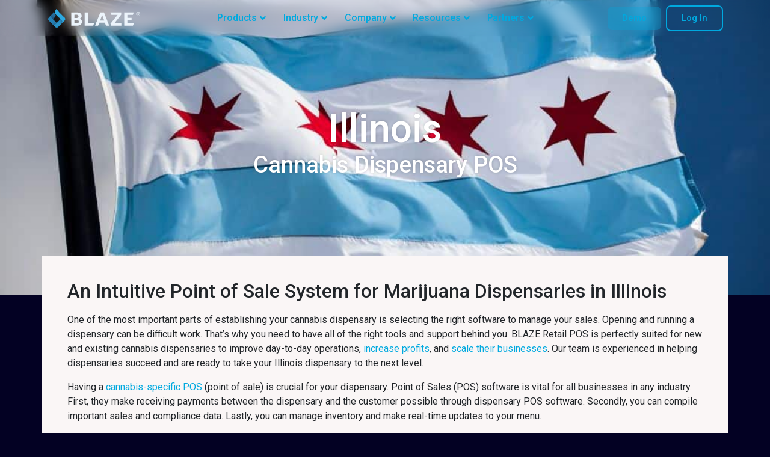

--- FILE ---
content_type: text/html; charset=UTF-8
request_url: https://www.blaze.me/dispensary-pos-software/illinois/
body_size: 82471
content:
<!DOCTYPE html>
<html lang="en-US">
<head>
	<meta charset="UTF-8">
	<meta name="viewport" content="width=device-width, initial-scale=1.0, viewport-fit=cover" />		<meta name='robots' content='index, follow, max-image-preview:large, max-snippet:-1, max-video-preview:-1' />
	<style>img:is([sizes="auto" i], [sizes^="auto," i]) { contain-intrinsic-size: 3000px 1500px }</style>
	<script id="cookieyes" type="text/javascript" src="https://cdn-cookieyes.com/client_data/4717bb34dbf54c9a6148fa10/script.js"></script>
	<!-- This site is optimized with the Yoast SEO Premium plugin v26.4 (Yoast SEO v26.4) - https://yoast.com/wordpress/plugins/seo/ -->
	<title>Illinois Cannabis Dispensary POS | BLAZE</title>
	<meta name="description" content="Discover how BLAZE empowers Illinois cannabis dispensaries with POS, e-commerce, payments, mobile apps, and an all-in-one CMS website builder." />
	<link rel="canonical" href="https://www.blaze.me/dispensary-pos-software/illinois/" />
	<meta property="og:locale" content="en_US" />
	<meta property="og:type" content="article" />
	<meta property="og:title" content="Best Illinois Cannabis Dispensary POS | BLAZE" />
	<meta property="og:description" content="BLAZE Cannabis Dispensary POS is the #1 rated software. Offering an integration with Onfleet and a iPhone and Android app for drivers." />
	<meta property="og:url" content="https://www.blaze.me/dispensary-pos-software/illinois/" />
	<meta property="og:site_name" content="BLAZE" />
	<meta property="article:publisher" content="https://www.facebook.com/BLAZE.HQ" />
	<meta property="article:modified_time" content="2025-04-15T19:40:54+00:00" />
	<meta property="og:image" content="https://www.blaze.me/wp-content/uploads/2022/10/Illinois-State-Flag.jpg" />
	<meta property="og:image:width" content="1120" />
	<meta property="og:image:height" content="400" />
	<meta property="og:image:type" content="image/jpeg" />
	<meta name="twitter:card" content="summary_large_image" />
	<meta name="twitter:label1" content="Est. reading time" />
	<meta name="twitter:data1" content="7 minutes" />
	<script type="application/ld+json" class="yoast-schema-graph">{"@context":"https://schema.org","@graph":[{"@type":"WebPage","@id":"https://www.blaze.me/dispensary-pos-software/illinois/","url":"https://www.blaze.me/dispensary-pos-software/illinois/","name":"Illinois Cannabis Dispensary POS | BLAZE","isPartOf":{"@id":"https://www.blaze.me/#website"},"primaryImageOfPage":{"@id":"https://www.blaze.me/dispensary-pos-software/illinois/#primaryimage"},"image":{"@id":"https://www.blaze.me/dispensary-pos-software/illinois/#primaryimage"},"thumbnailUrl":"https://www.blaze.me/wp-content/uploads/2022/10/Illinois-State-Flag.jpg","datePublished":"2022-10-20T22:31:44+00:00","dateModified":"2025-04-15T19:40:54+00:00","description":"Discover how BLAZE empowers Illinois cannabis dispensaries with POS, e-commerce, payments, mobile apps, and an all-in-one CMS website builder.","breadcrumb":{"@id":"https://www.blaze.me/dispensary-pos-software/illinois/#breadcrumb"},"inLanguage":"en-US","potentialAction":[{"@type":"ReadAction","target":["https://www.blaze.me/dispensary-pos-software/illinois/"]}]},{"@type":"ImageObject","inLanguage":"en-US","@id":"https://www.blaze.me/dispensary-pos-software/illinois/#primaryimage","url":"https://www.blaze.me/wp-content/uploads/2022/10/Illinois-State-Flag.jpg","contentUrl":"https://www.blaze.me/wp-content/uploads/2022/10/Illinois-State-Flag.jpg","width":1120,"height":400,"caption":"Illinois State Dispensary POS"},{"@type":"BreadcrumbList","@id":"https://www.blaze.me/dispensary-pos-software/illinois/#breadcrumb","itemListElement":[{"@type":"ListItem","position":1,"name":"Home","item":"https://www.blaze.me/"},{"@type":"ListItem","position":2,"name":"Markets Served","item":"https://www.blaze.me/dispensary-pos-software/"},{"@type":"ListItem","position":3,"name":"Illinois"}]},{"@type":"WebSite","@id":"https://www.blaze.me/#website","url":"https://www.blaze.me/","name":"BLAZE","description":"Cannabis ERP","publisher":{"@id":"https://www.blaze.me/#organization"},"potentialAction":[{"@type":"SearchAction","target":{"@type":"EntryPoint","urlTemplate":"https://www.blaze.me/?s={search_term_string}"},"query-input":{"@type":"PropertyValueSpecification","valueRequired":true,"valueName":"search_term_string"}}],"inLanguage":"en-US"},{"@type":"Organization","@id":"https://www.blaze.me/#organization","name":"BLAZE - Cannabis Dispensary POS Software","url":"https://www.blaze.me/","logo":{"@type":"ImageObject","inLanguage":"en-US","@id":"https://www.blaze.me/#/schema/logo/image/","url":"https://www.blaze.me/wp-content/uploads/2022/08/blaze-home.png","contentUrl":"https://www.blaze.me/wp-content/uploads/2022/08/blaze-home.png","width":1015,"height":709,"caption":"BLAZE - Cannabis Dispensary POS Software"},"image":{"@id":"https://www.blaze.me/#/schema/logo/image/"},"sameAs":["https://www.facebook.com/BLAZE.HQ","https://www.instagram.com/blaze.hq/","https://www.youtube.com/channel/UC1ag_Kpjm6G8IAOaK8iTcIA"]}]}</script>
	<!-- / Yoast SEO Premium plugin. -->


<link rel='dns-prefetch' href='//js.hs-scripts.com' />
<link rel='dns-prefetch' href='//www.blaze.me' />
<link rel='dns-prefetch' href='//www.googletagmanager.com' />
<link rel='dns-prefetch' href='//unpkg.com' />
<link rel="alternate" type="application/rss+xml" title="BLAZE &raquo; Feed" href="https://www.blaze.me/feed/" />
<link rel="alternate" type="application/rss+xml" title="BLAZE &raquo; Comments Feed" href="https://www.blaze.me/comments/feed/" />
<script>
window._wpemojiSettings = {"baseUrl":"https:\/\/s.w.org\/images\/core\/emoji\/16.0.1\/72x72\/","ext":".png","svgUrl":"https:\/\/s.w.org\/images\/core\/emoji\/16.0.1\/svg\/","svgExt":".svg","source":{"concatemoji":"https:\/\/www.blaze.me\/wp-includes\/js\/wp-emoji-release.min.js?ver=6.8.3"}};
/*! This file is auto-generated */
!function(s,n){var o,i,e;function c(e){try{var t={supportTests:e,timestamp:(new Date).valueOf()};sessionStorage.setItem(o,JSON.stringify(t))}catch(e){}}function p(e,t,n){e.clearRect(0,0,e.canvas.width,e.canvas.height),e.fillText(t,0,0);var t=new Uint32Array(e.getImageData(0,0,e.canvas.width,e.canvas.height).data),a=(e.clearRect(0,0,e.canvas.width,e.canvas.height),e.fillText(n,0,0),new Uint32Array(e.getImageData(0,0,e.canvas.width,e.canvas.height).data));return t.every(function(e,t){return e===a[t]})}function u(e,t){e.clearRect(0,0,e.canvas.width,e.canvas.height),e.fillText(t,0,0);for(var n=e.getImageData(16,16,1,1),a=0;a<n.data.length;a++)if(0!==n.data[a])return!1;return!0}function f(e,t,n,a){switch(t){case"flag":return n(e,"\ud83c\udff3\ufe0f\u200d\u26a7\ufe0f","\ud83c\udff3\ufe0f\u200b\u26a7\ufe0f")?!1:!n(e,"\ud83c\udde8\ud83c\uddf6","\ud83c\udde8\u200b\ud83c\uddf6")&&!n(e,"\ud83c\udff4\udb40\udc67\udb40\udc62\udb40\udc65\udb40\udc6e\udb40\udc67\udb40\udc7f","\ud83c\udff4\u200b\udb40\udc67\u200b\udb40\udc62\u200b\udb40\udc65\u200b\udb40\udc6e\u200b\udb40\udc67\u200b\udb40\udc7f");case"emoji":return!a(e,"\ud83e\udedf")}return!1}function g(e,t,n,a){var r="undefined"!=typeof WorkerGlobalScope&&self instanceof WorkerGlobalScope?new OffscreenCanvas(300,150):s.createElement("canvas"),o=r.getContext("2d",{willReadFrequently:!0}),i=(o.textBaseline="top",o.font="600 32px Arial",{});return e.forEach(function(e){i[e]=t(o,e,n,a)}),i}function t(e){var t=s.createElement("script");t.src=e,t.defer=!0,s.head.appendChild(t)}"undefined"!=typeof Promise&&(o="wpEmojiSettingsSupports",i=["flag","emoji"],n.supports={everything:!0,everythingExceptFlag:!0},e=new Promise(function(e){s.addEventListener("DOMContentLoaded",e,{once:!0})}),new Promise(function(t){var n=function(){try{var e=JSON.parse(sessionStorage.getItem(o));if("object"==typeof e&&"number"==typeof e.timestamp&&(new Date).valueOf()<e.timestamp+604800&&"object"==typeof e.supportTests)return e.supportTests}catch(e){}return null}();if(!n){if("undefined"!=typeof Worker&&"undefined"!=typeof OffscreenCanvas&&"undefined"!=typeof URL&&URL.createObjectURL&&"undefined"!=typeof Blob)try{var e="postMessage("+g.toString()+"("+[JSON.stringify(i),f.toString(),p.toString(),u.toString()].join(",")+"));",a=new Blob([e],{type:"text/javascript"}),r=new Worker(URL.createObjectURL(a),{name:"wpTestEmojiSupports"});return void(r.onmessage=function(e){c(n=e.data),r.terminate(),t(n)})}catch(e){}c(n=g(i,f,p,u))}t(n)}).then(function(e){for(var t in e)n.supports[t]=e[t],n.supports.everything=n.supports.everything&&n.supports[t],"flag"!==t&&(n.supports.everythingExceptFlag=n.supports.everythingExceptFlag&&n.supports[t]);n.supports.everythingExceptFlag=n.supports.everythingExceptFlag&&!n.supports.flag,n.DOMReady=!1,n.readyCallback=function(){n.DOMReady=!0}}).then(function(){return e}).then(function(){var e;n.supports.everything||(n.readyCallback(),(e=n.source||{}).concatemoji?t(e.concatemoji):e.wpemoji&&e.twemoji&&(t(e.twemoji),t(e.wpemoji)))}))}((window,document),window._wpemojiSettings);
</script>
<link rel='stylesheet' id='premium-addons-css' href='https://www.blaze.me/wp-content/plugins/premium-addons-for-elementor/assets/frontend/min-css/premium-addons.min.css?ver=4.11.38' media='all' />
<link rel='stylesheet' id='premium-pro-css' href='https://www.blaze.me/wp-content/plugins/premium-addons-pro/assets/frontend/min-css/premium-addons.min.css?ver=2.9.55' media='all' />
<style id='wp-emoji-styles-inline-css'>

	img.wp-smiley, img.emoji {
		display: inline !important;
		border: none !important;
		box-shadow: none !important;
		height: 1em !important;
		width: 1em !important;
		margin: 0 0.07em !important;
		vertical-align: -0.1em !important;
		background: none !important;
		padding: 0 !important;
	}
</style>
<style id='classic-theme-styles-inline-css'>
/*! This file is auto-generated */
.wp-block-button__link{color:#fff;background-color:#32373c;border-radius:9999px;box-shadow:none;text-decoration:none;padding:calc(.667em + 2px) calc(1.333em + 2px);font-size:1.125em}.wp-block-file__button{background:#32373c;color:#fff;text-decoration:none}
</style>
<style id='global-styles-inline-css'>
:root{--wp--preset--aspect-ratio--square: 1;--wp--preset--aspect-ratio--4-3: 4/3;--wp--preset--aspect-ratio--3-4: 3/4;--wp--preset--aspect-ratio--3-2: 3/2;--wp--preset--aspect-ratio--2-3: 2/3;--wp--preset--aspect-ratio--16-9: 16/9;--wp--preset--aspect-ratio--9-16: 9/16;--wp--preset--color--black: #000000;--wp--preset--color--cyan-bluish-gray: #abb8c3;--wp--preset--color--white: #fff;--wp--preset--color--pale-pink: #f78da7;--wp--preset--color--vivid-red: #cf2e2e;--wp--preset--color--luminous-vivid-orange: #ff6900;--wp--preset--color--luminous-vivid-amber: #fcb900;--wp--preset--color--light-green-cyan: #7bdcb5;--wp--preset--color--vivid-green-cyan: #00d084;--wp--preset--color--pale-cyan-blue: #8ed1fc;--wp--preset--color--vivid-cyan-blue: #0693e3;--wp--preset--color--vivid-purple: #9b51e0;--wp--preset--color--blue: #007bff;--wp--preset--color--indigo: #6610f2;--wp--preset--color--purple: #5533ff;--wp--preset--color--pink: #e83e8c;--wp--preset--color--red: #dc3545;--wp--preset--color--orange: #fd7e14;--wp--preset--color--yellow: #ffc107;--wp--preset--color--green: #28a745;--wp--preset--color--teal: #20c997;--wp--preset--color--cyan: #17a2b8;--wp--preset--color--gray: #6c757d;--wp--preset--color--gray-dark: #343a40;--wp--preset--gradient--vivid-cyan-blue-to-vivid-purple: linear-gradient(135deg,rgba(6,147,227,1) 0%,rgb(155,81,224) 100%);--wp--preset--gradient--light-green-cyan-to-vivid-green-cyan: linear-gradient(135deg,rgb(122,220,180) 0%,rgb(0,208,130) 100%);--wp--preset--gradient--luminous-vivid-amber-to-luminous-vivid-orange: linear-gradient(135deg,rgba(252,185,0,1) 0%,rgba(255,105,0,1) 100%);--wp--preset--gradient--luminous-vivid-orange-to-vivid-red: linear-gradient(135deg,rgba(255,105,0,1) 0%,rgb(207,46,46) 100%);--wp--preset--gradient--very-light-gray-to-cyan-bluish-gray: linear-gradient(135deg,rgb(238,238,238) 0%,rgb(169,184,195) 100%);--wp--preset--gradient--cool-to-warm-spectrum: linear-gradient(135deg,rgb(74,234,220) 0%,rgb(151,120,209) 20%,rgb(207,42,186) 40%,rgb(238,44,130) 60%,rgb(251,105,98) 80%,rgb(254,248,76) 100%);--wp--preset--gradient--blush-light-purple: linear-gradient(135deg,rgb(255,206,236) 0%,rgb(152,150,240) 100%);--wp--preset--gradient--blush-bordeaux: linear-gradient(135deg,rgb(254,205,165) 0%,rgb(254,45,45) 50%,rgb(107,0,62) 100%);--wp--preset--gradient--luminous-dusk: linear-gradient(135deg,rgb(255,203,112) 0%,rgb(199,81,192) 50%,rgb(65,88,208) 100%);--wp--preset--gradient--pale-ocean: linear-gradient(135deg,rgb(255,245,203) 0%,rgb(182,227,212) 50%,rgb(51,167,181) 100%);--wp--preset--gradient--electric-grass: linear-gradient(135deg,rgb(202,248,128) 0%,rgb(113,206,126) 100%);--wp--preset--gradient--midnight: linear-gradient(135deg,rgb(2,3,129) 0%,rgb(40,116,252) 100%);--wp--preset--font-size--small: 13px;--wp--preset--font-size--medium: 20px;--wp--preset--font-size--large: 36px;--wp--preset--font-size--x-large: 42px;--wp--preset--spacing--20: 0.44rem;--wp--preset--spacing--30: 0.67rem;--wp--preset--spacing--40: 1rem;--wp--preset--spacing--50: 1.5rem;--wp--preset--spacing--60: 2.25rem;--wp--preset--spacing--70: 3.38rem;--wp--preset--spacing--80: 5.06rem;--wp--preset--shadow--natural: 6px 6px 9px rgba(0, 0, 0, 0.2);--wp--preset--shadow--deep: 12px 12px 50px rgba(0, 0, 0, 0.4);--wp--preset--shadow--sharp: 6px 6px 0px rgba(0, 0, 0, 0.2);--wp--preset--shadow--outlined: 6px 6px 0px -3px rgba(255, 255, 255, 1), 6px 6px rgba(0, 0, 0, 1);--wp--preset--shadow--crisp: 6px 6px 0px rgba(0, 0, 0, 1);}:where(.is-layout-flex){gap: 0.5em;}:where(.is-layout-grid){gap: 0.5em;}body .is-layout-flex{display: flex;}.is-layout-flex{flex-wrap: wrap;align-items: center;}.is-layout-flex > :is(*, div){margin: 0;}body .is-layout-grid{display: grid;}.is-layout-grid > :is(*, div){margin: 0;}:where(.wp-block-columns.is-layout-flex){gap: 2em;}:where(.wp-block-columns.is-layout-grid){gap: 2em;}:where(.wp-block-post-template.is-layout-flex){gap: 1.25em;}:where(.wp-block-post-template.is-layout-grid){gap: 1.25em;}.has-black-color{color: var(--wp--preset--color--black) !important;}.has-cyan-bluish-gray-color{color: var(--wp--preset--color--cyan-bluish-gray) !important;}.has-white-color{color: var(--wp--preset--color--white) !important;}.has-pale-pink-color{color: var(--wp--preset--color--pale-pink) !important;}.has-vivid-red-color{color: var(--wp--preset--color--vivid-red) !important;}.has-luminous-vivid-orange-color{color: var(--wp--preset--color--luminous-vivid-orange) !important;}.has-luminous-vivid-amber-color{color: var(--wp--preset--color--luminous-vivid-amber) !important;}.has-light-green-cyan-color{color: var(--wp--preset--color--light-green-cyan) !important;}.has-vivid-green-cyan-color{color: var(--wp--preset--color--vivid-green-cyan) !important;}.has-pale-cyan-blue-color{color: var(--wp--preset--color--pale-cyan-blue) !important;}.has-vivid-cyan-blue-color{color: var(--wp--preset--color--vivid-cyan-blue) !important;}.has-vivid-purple-color{color: var(--wp--preset--color--vivid-purple) !important;}.has-black-background-color{background-color: var(--wp--preset--color--black) !important;}.has-cyan-bluish-gray-background-color{background-color: var(--wp--preset--color--cyan-bluish-gray) !important;}.has-white-background-color{background-color: var(--wp--preset--color--white) !important;}.has-pale-pink-background-color{background-color: var(--wp--preset--color--pale-pink) !important;}.has-vivid-red-background-color{background-color: var(--wp--preset--color--vivid-red) !important;}.has-luminous-vivid-orange-background-color{background-color: var(--wp--preset--color--luminous-vivid-orange) !important;}.has-luminous-vivid-amber-background-color{background-color: var(--wp--preset--color--luminous-vivid-amber) !important;}.has-light-green-cyan-background-color{background-color: var(--wp--preset--color--light-green-cyan) !important;}.has-vivid-green-cyan-background-color{background-color: var(--wp--preset--color--vivid-green-cyan) !important;}.has-pale-cyan-blue-background-color{background-color: var(--wp--preset--color--pale-cyan-blue) !important;}.has-vivid-cyan-blue-background-color{background-color: var(--wp--preset--color--vivid-cyan-blue) !important;}.has-vivid-purple-background-color{background-color: var(--wp--preset--color--vivid-purple) !important;}.has-black-border-color{border-color: var(--wp--preset--color--black) !important;}.has-cyan-bluish-gray-border-color{border-color: var(--wp--preset--color--cyan-bluish-gray) !important;}.has-white-border-color{border-color: var(--wp--preset--color--white) !important;}.has-pale-pink-border-color{border-color: var(--wp--preset--color--pale-pink) !important;}.has-vivid-red-border-color{border-color: var(--wp--preset--color--vivid-red) !important;}.has-luminous-vivid-orange-border-color{border-color: var(--wp--preset--color--luminous-vivid-orange) !important;}.has-luminous-vivid-amber-border-color{border-color: var(--wp--preset--color--luminous-vivid-amber) !important;}.has-light-green-cyan-border-color{border-color: var(--wp--preset--color--light-green-cyan) !important;}.has-vivid-green-cyan-border-color{border-color: var(--wp--preset--color--vivid-green-cyan) !important;}.has-pale-cyan-blue-border-color{border-color: var(--wp--preset--color--pale-cyan-blue) !important;}.has-vivid-cyan-blue-border-color{border-color: var(--wp--preset--color--vivid-cyan-blue) !important;}.has-vivid-purple-border-color{border-color: var(--wp--preset--color--vivid-purple) !important;}.has-vivid-cyan-blue-to-vivid-purple-gradient-background{background: var(--wp--preset--gradient--vivid-cyan-blue-to-vivid-purple) !important;}.has-light-green-cyan-to-vivid-green-cyan-gradient-background{background: var(--wp--preset--gradient--light-green-cyan-to-vivid-green-cyan) !important;}.has-luminous-vivid-amber-to-luminous-vivid-orange-gradient-background{background: var(--wp--preset--gradient--luminous-vivid-amber-to-luminous-vivid-orange) !important;}.has-luminous-vivid-orange-to-vivid-red-gradient-background{background: var(--wp--preset--gradient--luminous-vivid-orange-to-vivid-red) !important;}.has-very-light-gray-to-cyan-bluish-gray-gradient-background{background: var(--wp--preset--gradient--very-light-gray-to-cyan-bluish-gray) !important;}.has-cool-to-warm-spectrum-gradient-background{background: var(--wp--preset--gradient--cool-to-warm-spectrum) !important;}.has-blush-light-purple-gradient-background{background: var(--wp--preset--gradient--blush-light-purple) !important;}.has-blush-bordeaux-gradient-background{background: var(--wp--preset--gradient--blush-bordeaux) !important;}.has-luminous-dusk-gradient-background{background: var(--wp--preset--gradient--luminous-dusk) !important;}.has-pale-ocean-gradient-background{background: var(--wp--preset--gradient--pale-ocean) !important;}.has-electric-grass-gradient-background{background: var(--wp--preset--gradient--electric-grass) !important;}.has-midnight-gradient-background{background: var(--wp--preset--gradient--midnight) !important;}.has-small-font-size{font-size: var(--wp--preset--font-size--small) !important;}.has-medium-font-size{font-size: var(--wp--preset--font-size--medium) !important;}.has-large-font-size{font-size: var(--wp--preset--font-size--large) !important;}.has-x-large-font-size{font-size: var(--wp--preset--font-size--x-large) !important;}
:where(.wp-block-post-template.is-layout-flex){gap: 1.25em;}:where(.wp-block-post-template.is-layout-grid){gap: 1.25em;}
:where(.wp-block-columns.is-layout-flex){gap: 2em;}:where(.wp-block-columns.is-layout-grid){gap: 2em;}
:root :where(.wp-block-pullquote){font-size: 1.5em;line-height: 1.6;}
</style>
<link rel='stylesheet' id='understrap-styles-css' href='https://www.blaze.me/wp-content/themes/understrap/css/theme-bootstrap4.min.css?ver=1.0.0.1756416587' media='all' />
<link rel='stylesheet' id='elementor-frontend-css' href='https://www.blaze.me/wp-content/plugins/elementor/assets/css/frontend.min.css?ver=3.32.3' media='all' />
<style id='elementor-frontend-inline-css'>
.elementor-kit-8843{--e-global-color-primary:#00A9DF;--e-global-color-secondary:#54595F;--e-global-color-text:#7A7A7A;--e-global-color-accent:#61CE70;--e-global-color-302aa6:#00A9DF;--e-global-color-2425226c:#303336;--e-global-color-745dece:#29333B;--e-global-color-b6ef846:#238184;--e-global-color-43badbe2:#45DCC1;--e-global-color-e3de960:#00A9DF;--e-global-color-7619e44b:#4054B2;--e-global-color-35a1e4b8:#23A455;--e-global-color-5af1131:#CC912B;--e-global-color-2b97bb0:#2D6BA8;--e-global-color-261e7df6:#AC92BD;--e-global-color-728f7e66:#D55D33;--e-global-color-495245d8:#704C96;--e-global-color-5712ce2e:#FFFFFF;--e-global-color-44af56bb:#93BB60;--e-global-color-51eceb12:#FFAE00;--e-global-color-257d287f:#AC7AF7;--e-global-color-6eb81876:#41D296;--e-global-color-6ce93c2b:#E6F0F4;--e-global-color-741d0b7:#00A9DF;--e-global-color-e5ebf3f:#FD458E;--e-global-color-6def8bb:#F0BC00;--e-global-color-51ad438:#FFAE00;--e-global-color-0bc3778:#F59F00;--e-global-color-ee46c76:#EB8D48;--e-global-color-d55d846:#DE8C45;--e-global-color-1242c73:#238184;--e-global-color-34503ee:#223C88;--e-global-color-a030c35:#09163C;--e-global-color-ff144f0:#FAF6F6;--e-global-typography-primary-font-family:"Roboto";--e-global-typography-primary-font-weight:600;--e-global-typography-secondary-font-family:"Roboto";--e-global-typography-secondary-font-weight:400;--e-global-typography-text-font-family:"Roboto";--e-global-typography-text-font-weight:400;--e-global-typography-accent-font-family:"Roboto";--e-global-typography-accent-font-weight:500;font-family:"Roboto", Sans-serif;}.elementor-kit-8843 e-page-transition{background-color:#FFBC7D;}.elementor-kit-8843 a{color:var( --e-global-color-primary );font-family:"Roboto", Sans-serif;}.elementor-kit-8843 a:hover{color:var( --e-global-color-secondary );}.elementor-kit-8843 h1{font-family:"Roboto", Sans-serif;line-height:1.4em;}.elementor-kit-8843 h2{font-family:"Roboto", Sans-serif;}.elementor-kit-8843 h3{font-family:"Roboto", Sans-serif;}.elementor-kit-8843 h4{font-family:"Roboto", Sans-serif;}.elementor-kit-8843 h5{font-family:"Roboto", Sans-serif;}.elementor-kit-8843 h6{font-family:"Roboto", Sans-serif;}.elementor-section.elementor-section-boxed > .elementor-container{max-width:1140px;}.e-con{--container-max-width:1140px;}.elementor-widget:not(:last-child){margin-block-end:20px;}.elementor-element{--widgets-spacing:20px 20px;--widgets-spacing-row:20px;--widgets-spacing-column:20px;}{}h1.entry-title{display:var(--page-title-display);}@media(max-width:1024px){.elementor-section.elementor-section-boxed > .elementor-container{max-width:1024px;}.e-con{--container-max-width:1024px;}}@media(max-width:767px){.elementor-section.elementor-section-boxed > .elementor-container{max-width:767px;}.e-con{--container-max-width:767px;}}/* Start custom CSS */:root {
  --primary-color: #1CC4E8;
}

img {
    image-rendering: -webkit-optimize-contrast;
}
body{
    /*overflow-x: hidden;*/
}
r {
  font-size: 0.8rem !important;
  line-height: 1rem;
  vertical-align: text-top;
}
.partners-template .header-logo-col img{
    filter: brightness(0) invert(1);
}
.hide{height:0; margin:0 !important; padding:0; opacity:0; z-index:-1;} 

.primaryAlt{
   color:#2BB2DC;
}/* End custom CSS */
/* Start custom CSS */body.elementor-page-24962 h3{
    font-size:1.4em;
}/* End custom CSS */
.elementor-9491 .elementor-element.elementor-element-d1d144a{transition:background 0.3s, border 0.3s, border-radius 0.3s, box-shadow 0.3s;padding:0px 0px 0px 0px;z-index:9999;}.elementor-9491 .elementor-element.elementor-element-d1d144a > .elementor-background-overlay{transition:background 0.3s, border-radius 0.3s, opacity 0.3s;}.elementor-9491 .elementor-element.elementor-element-d4bf1df > .elementor-widget-wrap > .elementor-widget:not(.elementor-widget__width-auto):not(.elementor-widget__width-initial):not(:last-child):not(.elementor-absolute){margin-bottom:0px;}.elementor-9491 .elementor-element.elementor-element-d4bf1df > .elementor-element-populated{transition:background 0.3s, border 0.3s, border-radius 0.3s, box-shadow 0.3s;margin:0px 0px 0px 0px;--e-column-margin-right:0px;--e-column-margin-left:0px;padding:0px 0px 0px 0px;}.elementor-9491 .elementor-element.elementor-element-d4bf1df > .elementor-element-populated > .elementor-background-overlay{transition:background 0.3s, border-radius 0.3s, opacity 0.3s;}.elementor-9491 .elementor-element.elementor-element-50b9b6a > .elementor-widget-wrap > .elementor-widget:not(.elementor-widget__width-auto):not(.elementor-widget__width-initial):not(:last-child):not(.elementor-absolute){margin-bottom:0px;}.elementor-9491 .elementor-element.elementor-element-0e0b2f6 > .elementor-widget-wrap > .elementor-widget:not(.elementor-widget__width-auto):not(.elementor-widget__width-initial):not(:last-child):not(.elementor-absolute){margin-bottom:0px;}.elementor-9491 .elementor-element.elementor-element-dd4c16d > .elementor-widget-container{margin:0px 0px 0px 0px;padding:0px 0px 0px 0px;}.elementor-9491 .elementor-element.elementor-element-dd4c16d{text-align:left;}.elementor-bc-flex-widget .elementor-9491 .elementor-element.elementor-element-3107475.elementor-column .elementor-widget-wrap{align-items:center;}.elementor-9491 .elementor-element.elementor-element-3107475.elementor-column.elementor-element[data-element_type="column"] > .elementor-widget-wrap.elementor-element-populated{align-content:center;align-items:center;}.elementor-9491 .elementor-element.elementor-element-3107475 > .elementor-widget-wrap > .elementor-widget:not(.elementor-widget__width-auto):not(.elementor-widget__width-initial):not(:last-child):not(.elementor-absolute){margin-bottom:0px;}.elementor-9491 .elementor-element.elementor-element-3107475 > .elementor-element-populated{margin:0px 0px 0px 0px;--e-column-margin-right:0px;--e-column-margin-left:0px;padding:0px 0px 0px 0px;}.elementor-9491 .elementor-element.elementor-element-fedcf18 > .elementor-widget-container{margin:0px 0px 0px 0px;padding:0px 0px 0px 0px;}.elementor-9491 .elementor-element.elementor-element-fedcf18 .premium-main-nav-menu{justify-content:center;}.elementor-9491 .elementor-element.elementor-element-fedcf18 .premium-sub-menu .premium-sub-menu-link{justify-content:flex-start;}.elementor-9491 .elementor-element.elementor-element-fedcf18 .premium-hamburger-toggle{justify-content:center;}.elementor-9491 .elementor-element.elementor-element-fedcf18.premium-hamburger-menu .premium-main-mobile-menu > .premium-nav-menu-item > .premium-menu-link, .elementor-9491 .elementor-element.elementor-element-fedcf18.premium-nav-dropdown .premium-main-mobile-menu > .premium-nav-menu-item > .premium-menu-link, .elementor-9491 .elementor-element.elementor-element-fedcf18.premium-nav-slide .premium-main-mobile-menu > .premium-nav-menu-item > .premium-menu-link{justify-content:center;}.elementor-9491 .elementor-element.elementor-element-fedcf18 .premium-nav-widget-container {--pa-menu-width:100vw;}.elementor-9491 .elementor-element.elementor-element-fedcf18.premium-ham-dropdown .premium-main-mobile-menu, .elementor-9491 .elementor-element.elementor-element-fedcf18.premium-nav-dropdown .premium-main-mobile-menu{width:100vw;}.elementor-9491 .elementor-element.elementor-element-fedcf18 .premium-nav-menu-item > .premium-menu-link > .premium-item-icon{order:0;}.elementor-9491 .elementor-element.elementor-element-fedcf18 .premium-main-nav-menu .premium-sub-menu-item:hover > .premium-sub-menu-link{color:#fff;}.elementor-9491 .elementor-element.elementor-element-fedcf18 .premium-main-nav-menu .premium-sub-menu-item:hover > .premium-sub-menu-link .premium-dropdown-icon{color:#fff;}.elementor-9491 .elementor-element.elementor-element-fedcf18 .premium-sub-menu-item .premium-sub-menu-link .premium-sub-item-icon{order:0;}.elementor-9491 .elementor-element.elementor-element-fedcf18 .premium-hamburger-toggle i{color:#FFFFFF;}.elementor-9491 .elementor-element.elementor-element-fedcf18 .premium-hamburger-toggle svg, .elementor-9491 .elementor-element.elementor-element-fedcf18 .premium-hamburger-toggle svg path{fill:#FFFFFF;}.elementor-9491 .elementor-element.elementor-element-fedcf18 .premium-hamburger-toggle:hover i{color:var( --e-global-color-primary );}.elementor-9491 .elementor-element.elementor-element-fedcf18 .premium-hamburger-toggle:hover svg, .elementor-9491 .elementor-element.elementor-element-fedcf18 .premium-hamburger-toggle:hover svg path{fill:var( --e-global-color-primary );}.elementor-9491 .elementor-element.elementor-element-fedcf18 .premium-mobile-menu-outer-container .premium-mobile-menu-close i{color:var( --e-global-color-primary );}.elementor-9491 .elementor-element.elementor-element-fedcf18 .premium-mobile-menu-outer-container .premium-mobile-menu-close svg, .elementor-9491 .elementor-element.elementor-element-fedcf18 .premium-mobile-menu-outer-container .premium-mobile-menu-close svg path{fill:var( --e-global-color-primary );}.elementor-bc-flex-widget .elementor-9491 .elementor-element.elementor-element-93e1f02.elementor-column .elementor-widget-wrap{align-items:center;}.elementor-9491 .elementor-element.elementor-element-93e1f02.elementor-column.elementor-element[data-element_type="column"] > .elementor-widget-wrap.elementor-element-populated{align-content:center;align-items:center;}.elementor-9491 .elementor-element.elementor-element-93e1f02.elementor-column > .elementor-widget-wrap{justify-content:flex-end;}.elementor-9491 .elementor-element.elementor-element-93e1f02 > .elementor-widget-wrap > .elementor-widget:not(.elementor-widget__width-auto):not(.elementor-widget__width-initial):not(:last-child):not(.elementor-absolute){margin-bottom:0px;}.elementor-9491 .elementor-element.elementor-element-93e1f02 > .elementor-element-populated{margin:0px 0px 0px 0px;--e-column-margin-right:0px;--e-column-margin-left:0px;padding:0px 0px 0px 0px;}.elementor-9491 .elementor-element.elementor-element-5ab29a3 > .elementor-container > .elementor-column > .elementor-widget-wrap{align-content:center;align-items:center;}.elementor-9491 .elementor-element.elementor-element-5ab29a3{margin-top:0px;margin-bottom:0px;padding:0px 0px 0px 0px;}.elementor-bc-flex-widget .elementor-9491 .elementor-element.elementor-element-8e52aed.elementor-column .elementor-widget-wrap{align-items:center;}.elementor-9491 .elementor-element.elementor-element-8e52aed.elementor-column.elementor-element[data-element_type="column"] > .elementor-widget-wrap.elementor-element-populated{align-content:center;align-items:center;}.elementor-9491 .elementor-element.elementor-element-8e52aed.elementor-column > .elementor-widget-wrap{justify-content:flex-end;}.elementor-9491 .elementor-element.elementor-element-8e52aed > .elementor-element-populated{transition:background 0.3s, border 0.3s, border-radius 0.3s, box-shadow 0.3s;margin:0px 8px 0px 0px;--e-column-margin-right:8px;--e-column-margin-left:0px;padding:0px 0px 0px 0px;}.elementor-9491 .elementor-element.elementor-element-8e52aed > .elementor-element-populated > .elementor-background-overlay{transition:background 0.3s, border-radius 0.3s, opacity 0.3s;}.elementor-9491 .elementor-element.elementor-element-d348b45 .elementor-button{background-color:#00A9DF4D;font-weight:500;fill:var( --e-global-color-primary );color:var( --e-global-color-primary );border-style:none;border-radius:8px 8px 8px 8px;}.elementor-9491 .elementor-element.elementor-element-d348b45 .elementor-button:hover, .elementor-9491 .elementor-element.elementor-element-d348b45 .elementor-button:focus{background-color:transparent;color:var( --e-global-color-745dece );background-image:linear-gradient(180deg, #00A9DFC2 0%, #00A9DF8A 100%);}.elementor-9491 .elementor-element.elementor-element-d348b45 .elementor-button:hover svg, .elementor-9491 .elementor-element.elementor-element-d348b45 .elementor-button:focus svg{fill:var( --e-global-color-745dece );}.elementor-bc-flex-widget .elementor-9491 .elementor-element.elementor-element-b8ffd3a.elementor-column .elementor-widget-wrap{align-items:center;}.elementor-9491 .elementor-element.elementor-element-b8ffd3a.elementor-column.elementor-element[data-element_type="column"] > .elementor-widget-wrap.elementor-element-populated{align-content:center;align-items:center;}.elementor-9491 .elementor-element.elementor-element-b8ffd3a.elementor-column > .elementor-widget-wrap{justify-content:flex-end;}.elementor-9491 .elementor-element.elementor-element-b8ffd3a > .elementor-element-populated{transition:background 0.3s, border 0.3s, border-radius 0.3s, box-shadow 0.3s;margin:0px 8px 0px 0px;--e-column-margin-right:8px;--e-column-margin-left:0px;padding:0px 0px 0px 0px;}.elementor-9491 .elementor-element.elementor-element-b8ffd3a > .elementor-element-populated > .elementor-background-overlay{transition:background 0.3s, border-radius 0.3s, opacity 0.3s;}.elementor-9491 .elementor-element.elementor-element-749060c .elementor-button{background-color:#00000000;font-weight:500;fill:var( --e-global-color-primary );color:var( --e-global-color-primary );border-style:solid;border-width:2px 2px 2px 2px;border-color:var( --e-global-color-primary );border-radius:8px 8px 8px 8px;}.elementor-9491 .elementor-element.elementor-element-749060c .elementor-button:hover, .elementor-9491 .elementor-element.elementor-element-749060c .elementor-button:focus{background-color:transparent;background-image:linear-gradient(233deg, #00A9DF82 0%, #00A9DF21 100%);}.elementor-theme-builder-content-area{height:400px;}.elementor-location-header:before, .elementor-location-footer:before{content:"";display:table;clear:both;}@media(max-width:1024px){.elementor-9491 .elementor-element.elementor-element-d4bf1df > .elementor-widget-wrap > .elementor-widget:not(.elementor-widget__width-auto):not(.elementor-widget__width-initial):not(:last-child):not(.elementor-absolute){margin-bottom:0px;}.elementor-9491 .elementor-element.elementor-element-34f771c > .elementor-widget-container{margin:0px 0px 0px 0px;padding:0px 0px 0px 0px;}.elementor-9491 .elementor-element.elementor-element-50b9b6a > .elementor-widget-wrap > .elementor-widget:not(.elementor-widget__width-auto):not(.elementor-widget__width-initial):not(:last-child):not(.elementor-absolute){margin-bottom:0px;}.elementor-9491 .elementor-element.elementor-element-0e0b2f6 > .elementor-widget-wrap > .elementor-widget:not(.elementor-widget__width-auto):not(.elementor-widget__width-initial):not(:last-child):not(.elementor-absolute){margin-bottom:0px;}.elementor-9491 .elementor-element.elementor-element-dd4c16d > .elementor-widget-container{margin:0rem 0rem 0rem 0rem;}.elementor-9491 .elementor-element.elementor-element-dd4c16d{text-align:center;}.elementor-9491 .elementor-element.elementor-element-3107475 > .elementor-widget-wrap > .elementor-widget:not(.elementor-widget__width-auto):not(.elementor-widget__width-initial):not(:last-child):not(.elementor-absolute){margin-bottom:0px;}.elementor-9491 .elementor-element.elementor-element-93e1f02 > .elementor-widget-wrap > .elementor-widget:not(.elementor-widget__width-auto):not(.elementor-widget__width-initial):not(:last-child):not(.elementor-absolute){margin-bottom:0px;}}@media(max-width:767px){.elementor-9491 .elementor-element.elementor-element-44f16cd{margin-top:0px;margin-bottom:0px;padding:0px 0px 0px 0px;}.elementor-9491 .elementor-element.elementor-element-50b9b6a > .elementor-widget-wrap > .elementor-widget:not(.elementor-widget__width-auto):not(.elementor-widget__width-initial):not(:last-child):not(.elementor-absolute){margin-bottom:0px;}.elementor-9491 .elementor-element.elementor-element-0e0b2f6 > .elementor-widget-wrap > .elementor-widget:not(.elementor-widget__width-auto):not(.elementor-widget__width-initial):not(:last-child):not(.elementor-absolute){margin-bottom:0px;}.elementor-9491 .elementor-element.elementor-element-3107475 > .elementor-widget-wrap > .elementor-widget:not(.elementor-widget__width-auto):not(.elementor-widget__width-initial):not(:last-child):not(.elementor-absolute){margin-bottom:0px;}}/* Start custom CSS for column, class: .elementor-element-93e1f02 *//*@media(max-width:1024px){*/
/*    .elementor-9491 .elementor-element.elementor-element-93e1f02.elementor-column{*/
/*        width:0 !important;*/
/*        display:none !important;*/
/*    }*/
/*}*//* End custom CSS */
/* Start custom CSS for section, class: .elementor-element-d1d144a */.elementor-9491 .elementor-element.elementor-element-d1d144a{
  /*background-image: linear-gradient(to right, rgba(0, 0, 0, 0.2), rgba(0, 0, 0, 0.0));*/
  /*background-color: rgba(9, 22, 60, .5)*/
}

   .elementor-9491 .elementor-element.elementor-element-d1d144a  .elementor-location-header{
    position: fixed;
    z-index: 999;
    top: 0;
    left: 0;
    height: 70px;
    width: 100%;

}
.elementor-9491 .elementor-element.elementor-element-d1d144a .elementor-section .elementor-container{
    justify-content: space-between;
    align-items: center;
}
.elementor-9491 .elementor-element.elementor-element-d1d144a .btnCol .elementor-inner-column{
    width:fit-content;
}

.elementor-9491 .elementor-element.elementor-element-d1d144a .logoCol img{
    /*height:100%;*/
    width:auto;
      height:32px;
}
.elementor-9491 .elementor-element.elementor-element-d1d144a .elementor-widget {
    margin-bottom: 0 !important;

}

  /*------------------*/
  .elementor-9491 .elementor-element.elementor-element-d1d144a .elementor-nav-menu {
    margin-left: 0!important;
    margin-right: 0!important;
    padding:0 24px;
}

.elementor-9491 .elementor-element.elementor-element-d1d144a li a{
       color: var(--e-global-color-primary);
    font-size: 16px;
    font-weight: 500;
    letter-spacing: -0.1px;
    padding: 0px 12px;
}
.elementor-9491 .elementor-element.elementor-element-d1d144a li a:hover, .elementor-9491 .elementor-element.elementor-element-d1d144a li.premium-active-menu > a{
    color: #fff;
}

.elementor-9491 .elementor-element.elementor-element-d1d144a .elementor-inner-section .elementor-column{
    width:fit-content;
}


  /*--Sticky states--*/
 .elementor-element.headroom--top{
     background-image:none!important;
      background-color: transparent!important;

 }
.elementor-element.headroom--not-top{
    background-color: transparent!important;
     background-image: linear-gradient(to top, rgba(5, 10, 45, .85) 0%, rgba(5, 10, 45, .85) 100%) !important;
 }
  
  /*--Products Menu--------------------*/
  .elementor-9491 .elementor-element.elementor-element-d1d144a .products-mainNav img{
    height:36px;
    width:auto;
     padding:8px;
}
.elementor-9491 .elementor-element.elementor-element-d1d144a .products-mainNav ul a{
    height:36px;
    width:auto;
    /*min-width:180px;*/
    padding:0 8px;
}
.elementor-9491 .elementor-element.elementor-element-d1d144a .products-mainNav ul{
padding:0 0;
}

.elementor-9491 .elementor-element.elementor-element-d1d144a .products-mainNav a:hover img{
    filter: brightness(0) invert(1);
}

/*--APPS Button Offsets--------------------------------*/
.elementor-9491 .elementor-element.elementor-element-d1d144a .products-mainNav .appsSVG img{
    height:37px;
    width:auto;
     padding:8px;
}
.elementor-9491 .elementor-element.elementor-element-d1d144a .products-mainNav .appsSVG a{
    height:37px;
    width:auto;
    min-width:160px;
  
}
.elementor-9491 .elementor-element.elementor-element-d1d144a .navBGBlur{
  width:100%;
  height:100%;
  position: absolute;
  backdrop-filter: blur(10px);
  pointer-events: none;
  z-index: 0;
      background-color: transparent;
    /*background-image: radial-gradient(at top center, rgba(14, 29, 74, 0.6) 43%, rgba(14, 29, 74, 0.2) 100%);*/
}


/*--Hide menu items--*/
.elementor-9491 .elementor-element.elementor-element-d1d144a #premium-nav-menu-item-33394{
    display:none;
}
.elementor-9491 .elementor-element.elementor-element-d1d144a .logInNav{
    display:none;
}
/*--desktop--*/
@media (min-width:1024px){
 .elementor-9491 .elementor-element.elementor-element-d1d144a .navCol {
    width:fit-content;
}   
/*--DropDown--*/
.elementor-9491 .elementor-element.elementor-element-d1d144a ul.premium-sub-menu {
background-color: transparent!important;
     background-image: linear-gradient(to top, rgba(5, 10, 45, .7) 0%, rgba(5, 10, 45, .8) 100%) !important;
 /*   background-image: linear-gradient(rgba(14, 29, 74, 0.9) 43%, rgba(14, 29, 74, 0.6) 100%);*/
 /*background-color:transparent;*/
box-shadow: rgba(0, 0, 0, 0.5) 0px 2px 5px -1px, rgba(0, 0, 0, 0.3) 0px 1px 3px -1px;
 
    backdrop-filter: blur(10px);
  -webkit-backdrop-filter: blur(10px); 
  padding-bottom:12px;
}
.elementor-9491 .elementor-element.elementor-element-d1d144a ul.premium-sub-menu li{
padding:0;
}

.elementor-9491 .elementor-element.elementor-element-d1d144a ul.premium-sub-menu a{
    text-shadow: none;
    border: 0 !important;
    padding:12px 24px;
}
 .elementor-9491 .elementor-element.elementor-element-d1d144a ul.premium-sub-menu li:hover,  .elementor-9491 .elementor-element.elementor-element-d1d144a ul.elementor-nav-menu--dropdown li:active  {
  background-image: linear-gradient(to left, rgba(0, 169, 223, 0.8),rgba(0, 169, 223, 0.4)) !important;
  }
    .elementor-9491 .elementor-element.elementor-element-d1d144a ul.premium-sub-menu li:hover>a, .elementor-9491 .elementor-element.elementor-element-d1d144a ul.elementor-nav-menu--dropdown li:active>a   {
     color:#fff !important;
       background-color:transparent !important;
 }
 
 .elementor-9491 .elementor-element.elementor-element-d1d144a ul.premium-sub-menu a:hover, .elementor-9491 .elementor-element.elementor-element-d1d144a ul.premium-sub-menu a:active  {
     background-color:transparent !important;
     color:inherit !important;
 }
}
/*--Mobile--*/
@media(max-width:1024px){
    .elementor-9491 .elementor-element.elementor-element-d1d144a{
        /*padding:0 .5em;*/
    }
    .elementor-9491 .elementor-element.elementor-element-d1d144a .bumperCol, .elementor-9491 .elementor-element.elementor-element-d1d144a .navCol{ width:40px!important;
        padding:0; margin:0;

}
.elementor-9491 .elementor-element.elementor-element-d1d144a .logoCol{
    padding:0; margin:0;
}
.elementor-9491 .elementor-element.elementor-element-d1d144a .products-mainNav .appsSVG img{
     padding:8px 0px;
}
.elementor-9491 .elementor-element.elementor-element-d1d144a .premium-mobile-menu-outer-container{
backdrop-filter: blur(12px);
-webkit-backdrop-filter: blur(12px);
    background-color: rgba(9, 22, 60, .7);

}
.elementor-9491 .elementor-element.elementor-element-d1d144a .premium-mobile-menu-container{
        height: calc(80vh - 50px);
}
.elementor-9491 .elementor-element.elementor-element-d1d144a .premium-mobile-menu, .elementor-9491 .elementor-element.elementor-element-d1d144a li.premium-active-menu{
    align-items: center !important
}

.elementor-9491 .elementor-element.elementor-element-d1d144a .premium-dropdown-icon{
    display:none;
}

.elementor-9491 .elementor-element.elementor-element-d1d144a li, .elementor-9491 .elementor-element.elementor-element-d1d144a li a {
    /*width:fit-content !important;*/
}
.elementor-9491 .elementor-element.elementor-element-d1d144a .menu-item-has-children {
/*font-size: 2.2em;*/
/*border-bottom: 1px solid var(--e-global-color-primary);*/
}

/*.elementor-9491 .elementor-element.elementor-element-d1d144a .loginMobile a{*/
/*    border:0 !important;*/
/*}*/
.elementor-9491 .elementor-element.elementor-element-d1d144a ul.premium-sub-menu, .elementor-9491 .elementor-element.elementor-element-d1d144a .e-grid{
    border-width:1px 0;
    border-style:solid;
    border-color: var(--e-global-color-primary);
}
.elementor-9491 .elementor-element.elementor-element-d1d144a ul.premium-sub-menu{
    padding:.5em 0 !important;
    margin:1em 0;
  
}
.elementor-9491 .elementor-element.elementor-element-d1d144a .e-grid{
    padding: 1.5em 0!important;
}
.elementor-9491 .elementor-element.elementor-element-d1d144a a.premium-menu-link-parent{
    font-size:2em;
}
.elementor-9491 .elementor-element.elementor-element-d1d144a ul.premium-sub-menu a {
font-size: 1.8em;
border-bottom:0;
}
.elementor-9491 .elementor-element.elementor-element-d1d144a ul.premium-sub-menu{
    padding:2em 0;
    text-align:center;
    align-items:center;
}
.elementor-9491 .elementor-element.elementor-element-d1d144a .products-mainNav .appsSVG a{
    min-width:auto;
}
.elementor-9491 .elementor-element.elementor-element-d1d144a .logoCol{
    z-index: 99999;
}
.elementor-9491 .elementor-element.elementor-element-d1d144a .premium-nav-slide-overlay, .elementor-9491 .elementor-element.elementor-element-d1d144a .premium-mobile-menu-outer-container{
    height:100vh !important;
}
.elementor-9491 .elementor-element.elementor-element-d1d144a .logInNav{
    display:flex;
}
}/* End custom CSS */
.elementor-9516 .elementor-element.elementor-element-27dd6df{--display:flex;--flex-direction:column;--container-widget-width:calc( ( 1 - var( --container-widget-flex-grow ) ) * 100% );--container-widget-height:initial;--container-widget-flex-grow:0;--container-widget-align-self:initial;--flex-wrap-mobile:wrap;--align-items:stretch;--gap:0px 0px;--row-gap:0px;--column-gap:0px;--overlay-opacity:0.53;--overlay-mix-blend-mode:screen;--margin-top:0px;--margin-bottom:0px;--margin-left:0px;--margin-right:0px;--padding-top:4em;--padding-bottom:2em;--padding-left:0em;--padding-right:0em;}.elementor-9516 .elementor-element.elementor-element-27dd6df:not(.elementor-motion-effects-element-type-background), .elementor-9516 .elementor-element.elementor-element-27dd6df > .elementor-motion-effects-container > .elementor-motion-effects-layer{background-color:transparent;background-image:linear-gradient(0deg, #00A9DF00 30%, #00A9DF4D 100%);}.elementor-9516 .elementor-element.elementor-element-27dd6df::before, .elementor-9516 .elementor-element.elementor-element-27dd6df > .elementor-background-video-container::before, .elementor-9516 .elementor-element.elementor-element-27dd6df > .e-con-inner > .elementor-background-video-container::before, .elementor-9516 .elementor-element.elementor-element-27dd6df > .elementor-background-slideshow::before, .elementor-9516 .elementor-element.elementor-element-27dd6df > .e-con-inner > .elementor-background-slideshow::before, .elementor-9516 .elementor-element.elementor-element-27dd6df > .elementor-motion-effects-container > .elementor-motion-effects-layer::before{background-image:url("https://www.blaze.me/wp-content/uploads/2025/10/BG-Overlay-Node-blue-top-scaled.webp");--background-overlay:'';background-position:top center;background-repeat:repeat-x;background-size:contain;}.elementor-9516 .elementor-element.elementor-element-03fcad9{--display:flex;--flex-direction:column;--container-widget-width:100%;--container-widget-height:initial;--container-widget-flex-grow:0;--container-widget-align-self:initial;--flex-wrap-mobile:wrap;--justify-content:flex-start;--gap:10px 10px;--row-gap:10px;--column-gap:10px;--margin-top:0em;--margin-bottom:-2em;--margin-left:0em;--margin-right:0em;--padding-top:0em;--padding-bottom:0em;--padding-left:1em;--padding-right:1em;}.elementor-9516 .elementor-element.elementor-element-3975185 > .elementor-widget-container{margin:0px 0px 0px 0px;padding:0px 0px 0px 0px;}.elementor-9516 .elementor-element.elementor-element-3975185{text-align:center;}.elementor-9516 .elementor-element.elementor-element-3975185 .elementor-heading-title{font-size:2.2em;line-height:1em;color:var( --e-global-color-6ce93c2b );}.elementor-9516 .elementor-element.elementor-element-0445c67{text-align:center;}.elementor-9516 .elementor-element.elementor-element-0445c67 .elementor-heading-title{font-weight:400;color:var( --e-global-color-primary );}.elementor-9516 .elementor-element.elementor-element-24d8e12{--display:flex;--align-items:stretch;--container-widget-width:calc( ( 1 - var( --container-widget-flex-grow ) ) * 100% );--gap:0px 0px;--row-gap:0px;--column-gap:0px;--margin-top:0px;--margin-bottom:0px;--margin-left:0px;--margin-right:0px;--padding-top:0px;--padding-bottom:0px;--padding-left:0px;--padding-right:0px;}.elementor-9516 .elementor-element.elementor-element-24d8e12.e-con{--flex-grow:1;--flex-shrink:0;}.elementor-9516 .elementor-element.elementor-element-27dd6df.e-con{--flex-grow:1;--flex-shrink:0;}.elementor-9516 .elementor-element.elementor-element-71c508d{--display:flex;--min-height:315px;--flex-direction:row;--container-widget-width:calc( ( 1 - var( --container-widget-flex-grow ) ) * 100% );--container-widget-height:100%;--container-widget-flex-grow:1;--container-widget-align-self:stretch;--flex-wrap-mobile:wrap;--align-items:stretch;--gap:10px 10px;--row-gap:10px;--column-gap:10px;}.elementor-9516 .elementor-element.elementor-element-71c508d:not(.elementor-motion-effects-element-type-background), .elementor-9516 .elementor-element.elementor-element-71c508d > .elementor-motion-effects-container > .elementor-motion-effects-layer{background-color:#00000033;}.elementor-9516 .elementor-element.elementor-element-a2c6327{--display:flex;}.elementor-9516 .elementor-element.elementor-element-d2b6e80{--display:flex;--flex-direction:row;--container-widget-width:calc( ( 1 - var( --container-widget-flex-grow ) ) * 100% );--container-widget-height:100%;--container-widget-flex-grow:1;--container-widget-align-self:stretch;--flex-wrap-mobile:wrap;--align-items:stretch;--gap:10px 10px;--row-gap:10px;--column-gap:10px;--margin-top:0px;--margin-bottom:0px;--margin-left:0px;--margin-right:0px;--padding-top:1em;--padding-bottom:1em;--padding-left:0em;--padding-right:0em;}.elementor-9516 .elementor-element.elementor-element-2d8310b{--display:flex;}.elementor-9516 .elementor-element.elementor-element-a539e6b .elementor-heading-title{color:var( --e-global-color-primary );}.elementor-9516 .elementor-element.elementor-element-0c71030 .elementor-icon-list-icon i{transition:color 0.3s;}.elementor-9516 .elementor-element.elementor-element-0c71030 .elementor-icon-list-icon svg{transition:fill 0.3s;}.elementor-9516 .elementor-element.elementor-element-0c71030{--e-icon-list-icon-size:14px;--icon-vertical-offset:0px;}.elementor-9516 .elementor-element.elementor-element-0c71030 .elementor-icon-list-text{transition:color 0.3s;}.elementor-9516 .elementor-element.elementor-element-3a7dc72{--display:flex;}.elementor-9516 .elementor-element.elementor-element-912e294 .elementor-heading-title{color:var( --e-global-color-primary );}.elementor-9516 .elementor-element.elementor-element-50b0c7f .elementor-icon-list-icon i{transition:color 0.3s;}.elementor-9516 .elementor-element.elementor-element-50b0c7f .elementor-icon-list-icon svg{transition:fill 0.3s;}.elementor-9516 .elementor-element.elementor-element-50b0c7f{--e-icon-list-icon-size:14px;--icon-vertical-offset:0px;}.elementor-9516 .elementor-element.elementor-element-50b0c7f .elementor-icon-list-text{transition:color 0.3s;}.elementor-9516 .elementor-element.elementor-element-ef0fc45{--display:flex;}.elementor-9516 .elementor-element.elementor-element-1ac4414 .elementor-heading-title{color:var( --e-global-color-primary );}.elementor-9516 .elementor-element.elementor-element-15bb9dc .elementor-icon-list-icon i{transition:color 0.3s;}.elementor-9516 .elementor-element.elementor-element-15bb9dc .elementor-icon-list-icon svg{transition:fill 0.3s;}.elementor-9516 .elementor-element.elementor-element-15bb9dc{--e-icon-list-icon-size:14px;--icon-vertical-offset:0px;}.elementor-9516 .elementor-element.elementor-element-15bb9dc .elementor-icon-list-text{transition:color 0.3s;}.elementor-9516 .elementor-element.elementor-element-c1899b9 > .elementor-widget-container{padding:0px 0px 0px 0px;}.elementor-9516 .elementor-element.elementor-element-c1899b9 .elementor-icon-list-icon i{color:#FFFFFF;transition:color 0.3s;}.elementor-9516 .elementor-element.elementor-element-c1899b9 .elementor-icon-list-icon svg{fill:#FFFFFF;transition:fill 0.3s;}.elementor-9516 .elementor-element.elementor-element-c1899b9 .elementor-icon-list-item:hover .elementor-icon-list-icon i{color:#6EC1E4;}.elementor-9516 .elementor-element.elementor-element-c1899b9 .elementor-icon-list-item:hover .elementor-icon-list-icon svg{fill:#6EC1E4;}.elementor-9516 .elementor-element.elementor-element-c1899b9{--e-icon-list-icon-size:30px;--icon-vertical-offset:0px;}.elementor-9516 .elementor-element.elementor-element-c1899b9 .elementor-icon-list-text{transition:color 0.3s;}.elementor-9516 .elementor-element.elementor-element-b7b2842{--display:flex;--flex-direction:row;--container-widget-width:calc( ( 1 - var( --container-widget-flex-grow ) ) * 100% );--container-widget-height:100%;--container-widget-flex-grow:1;--container-widget-align-self:stretch;--flex-wrap-mobile:wrap;--align-items:stretch;--gap:10px 10px;--row-gap:10px;--column-gap:10px;--margin-top:2em;--margin-bottom:0em;--margin-left:0em;--margin-right:0em;}.elementor-9516 .elementor-element.elementor-element-2edee09{--display:flex;}.elementor-9516 .elementor-element.elementor-element-dc9c728 .elementor-heading-title{color:#FFFFFF;}.elementor-9516 .elementor-element.elementor-element-f2ef200{font-size:13px;color:#FFFFFF;}.elementor-9516 .elementor-element.elementor-element-dafd53e .elementor-button{background-color:var( --e-global-color-primary );font-size:18px;font-weight:500;fill:#FFFFFF;color:#FFFFFF;border-radius:999px 999px 999px 999px;}.elementor-9516 .elementor-element.elementor-element-dafd53e .elementor-button:hover, .elementor-9516 .elementor-element.elementor-element-dafd53e .elementor-button:focus{background-color:var( --e-global-color-primary );}.elementor-9516 .elementor-element.elementor-element-b347a53{--display:flex;--flex-direction:row-reverse;--container-widget-width:calc( ( 1 - var( --container-widget-flex-grow ) ) * 100% );--container-widget-height:100%;--container-widget-flex-grow:1;--container-widget-align-self:stretch;--flex-wrap-mobile:wrap-reverse;--align-items:center;--gap:0px 010px;--row-gap:0px;--column-gap:010px;--border-radius:0px 0px 0px 0px;}.elementor-9516 .elementor-element.elementor-element-b347a53.e-con{--flex-grow:1;--flex-shrink:0;}.elementor-9516 .elementor-element.elementor-element-aed6698 img{max-width:80px;}.elementor-9516 .elementor-element.elementor-element-6cfcb0e img{max-width:80px;}.elementor-9516 .elementor-element.elementor-element-3db3eff img{max-width:80px;}.elementor-9516 .elementor-element.elementor-element-4199c22 img{max-width:80px;}.elementor-9516 .elementor-element.elementor-element-c923ff6{--display:flex;--flex-direction:row;--container-widget-width:calc( ( 1 - var( --container-widget-flex-grow ) ) * 100% );--container-widget-height:100%;--container-widget-flex-grow:1;--container-widget-align-self:stretch;--flex-wrap-mobile:wrap;--align-items:stretch;--gap:10px 10px;--row-gap:10px;--column-gap:10px;}.elementor-9516 .elementor-element.elementor-element-c923ff6:not(.elementor-motion-effects-element-type-background), .elementor-9516 .elementor-element.elementor-element-c923ff6 > .elementor-motion-effects-container > .elementor-motion-effects-layer{background-color:#0000004D;}.elementor-9516 .elementor-element.elementor-element-e79d16d{--display:flex;--justify-content:center;--gap:0px 0px;--row-gap:0px;--column-gap:0px;--padding-top:1em;--padding-bottom:1em;--padding-left:0em;--padding-right:0em;}.elementor-9516 .elementor-element.elementor-element-d72e2bf > .elementor-widget-container{padding:0px 0px 0px 0px;}.elementor-9516 .elementor-element.elementor-element-d72e2bf{text-align:center;font-size:14px;color:#FFFFFF;}.elementor-theme-builder-content-area{height:400px;}.elementor-location-header:before, .elementor-location-footer:before{content:"";display:table;clear:both;}@media(max-width:1024px){.elementor-9516 .elementor-element.elementor-element-c1899b9 .elementor-icon-list-items:not(.elementor-inline-items) .elementor-icon-list-item:not(:last-child){padding-block-end:calc(4px/2);}.elementor-9516 .elementor-element.elementor-element-c1899b9 .elementor-icon-list-items:not(.elementor-inline-items) .elementor-icon-list-item:not(:first-child){margin-block-start:calc(4px/2);}.elementor-9516 .elementor-element.elementor-element-c1899b9 .elementor-icon-list-items.elementor-inline-items .elementor-icon-list-item{margin-inline:calc(4px/2);}.elementor-9516 .elementor-element.elementor-element-c1899b9 .elementor-icon-list-items.elementor-inline-items{margin-inline:calc(-4px/2);}.elementor-9516 .elementor-element.elementor-element-c1899b9 .elementor-icon-list-items.elementor-inline-items .elementor-icon-list-item:after{inset-inline-end:calc(-4px/2);}.elementor-9516 .elementor-element.elementor-element-c1899b9{--e-icon-list-icon-size:25px;--e-icon-list-icon-align:center;--e-icon-list-icon-margin:0 calc(var(--e-icon-list-icon-size, 1em) * 0.125);}}@media(min-width:768px){.elementor-9516 .elementor-element.elementor-element-2d8310b{--width:33%;}.elementor-9516 .elementor-element.elementor-element-3a7dc72{--width:33.332%;}.elementor-9516 .elementor-element.elementor-element-ef0fc45{--width:33%;}}/* Start custom CSS for icon-list, class: .elementor-element-0c71030 */.elementor-9516 .elementor-element.elementor-element-0c71030 a:hover {
    color: var(--primary-color);
}

.elementor-9516 .elementor-element.elementor-element-0c71030 a                               {
    color: #fff;
}/* End custom CSS */
/* Start custom CSS for icon-list, class: .elementor-element-50b0c7f */.elementor-9516 .elementor-element.elementor-element-50b0c7f a:hover {
    color: var(--primary-color);
}

.elementor-9516 .elementor-element.elementor-element-50b0c7f a {
    color: #fff;
}/* End custom CSS */
/* Start custom CSS for icon-list, class: .elementor-element-15bb9dc */.elementor-9516 .elementor-element.elementor-element-15bb9dc a:hover {
    color: var(--primary-color);
}

.elementor-9516 .elementor-element.elementor-element-15bb9dc a {
    color: #fff;
}/* End custom CSS */
/* Start custom CSS for icon-list, class: .elementor-element-c1899b9 */.elementor-9516 .elementor-element.elementor-element-c1899b9 a {
    color: #fff;
}
.elementor-9516 .elementor-element.elementor-element-c1899b9 a:hover {
    color: var(--primary-color);
}/* End custom CSS */
/* Start custom CSS for container, class: .elementor-element-b347a53 */.elementor-9516 .elementor-element.elementor-element-b347a53, .elementor-9516 .elementor-element.elementor-element-b347a53 .elementor-widget-image{
    width:fit-content;
}/* End custom CSS */
.elementor-24603 .elementor-element.elementor-element-b837841{--display:flex;--flex-direction:column;--container-widget-width:calc( ( 1 - var( --container-widget-flex-grow ) ) * 100% );--container-widget-height:initial;--container-widget-flex-grow:0;--container-widget-align-self:initial;--flex-wrap-mobile:wrap;--justify-content:center;--align-items:stretch;--gap:0px 0px;--row-gap:0px;--column-gap:0px;--overlay-opacity:0.6;--margin-top:-70px;--margin-bottom:0px;--margin-left:0px;--margin-right:0px;--padding-top:0px;--padding-bottom:0px;--padding-left:0px;--padding-right:0px;}.elementor-24603 .elementor-element.elementor-element-b837841::before, .elementor-24603 .elementor-element.elementor-element-b837841 > .elementor-background-video-container::before, .elementor-24603 .elementor-element.elementor-element-b837841 > .e-con-inner > .elementor-background-video-container::before, .elementor-24603 .elementor-element.elementor-element-b837841 > .elementor-background-slideshow::before, .elementor-24603 .elementor-element.elementor-element-b837841 > .e-con-inner > .elementor-background-slideshow::before, .elementor-24603 .elementor-element.elementor-element-b837841 > .elementor-motion-effects-container > .elementor-motion-effects-layer::before{background-color:var( --e-global-color-a030c35 );--background-overlay:'';}.elementor-24603 .elementor-element.elementor-element-b837841:not(.elementor-motion-effects-element-type-background), .elementor-24603 .elementor-element.elementor-element-b837841 > .elementor-motion-effects-container > .elementor-motion-effects-layer{background-position:center center;background-repeat:no-repeat;background-size:cover;}.elementor-24603 .elementor-element.elementor-element-e84f8ab{--display:flex;--min-height:500px;--flex-direction:column;--container-widget-width:100%;--container-widget-height:initial;--container-widget-flex-grow:0;--container-widget-align-self:initial;--flex-wrap-mobile:wrap;--justify-content:center;}.elementor-24603 .elementor-element.elementor-element-e686145{--display:flex;--overlay-opacity:0.5;--padding-top:70px;--padding-bottom:70px;--padding-left:0px;--padding-right:0px;}.elementor-24603 .elementor-element.elementor-element-e686145::before, .elementor-24603 .elementor-element.elementor-element-e686145 > .elementor-background-video-container::before, .elementor-24603 .elementor-element.elementor-element-e686145 > .e-con-inner > .elementor-background-video-container::before, .elementor-24603 .elementor-element.elementor-element-e686145 > .elementor-background-slideshow::before, .elementor-24603 .elementor-element.elementor-element-e686145 > .e-con-inner > .elementor-background-slideshow::before, .elementor-24603 .elementor-element.elementor-element-e686145 > .elementor-motion-effects-container > .elementor-motion-effects-layer::before{--background-overlay:'';}.elementor-24603 .elementor-element.elementor-element-d9ca670{text-align:center;}.elementor-24603 .elementor-element.elementor-element-d9ca670 .elementor-heading-title{text-shadow:0px 0px 5px rgba(0.000022888183606539767, 0.000022888183606539767, 0.000022888183606539767, 0.2);color:#FFFFFF;}.elementor-24603 .elementor-element.elementor-element-2152e38{transition:background 0.3s, border 0.3s, border-radius 0.3s, box-shadow 0.3s;margin-top:-8em;margin-bottom:0em;padding:4em 1em 4em 1em;}.elementor-24603 .elementor-element.elementor-element-2152e38 > .elementor-background-overlay{transition:background 0.3s, border-radius 0.3s, opacity 0.3s;}.elementor-24603 .elementor-element.elementor-element-56cd4eb:not(.elementor-motion-effects-element-type-background) > .elementor-widget-wrap, .elementor-24603 .elementor-element.elementor-element-56cd4eb > .elementor-widget-wrap > .elementor-motion-effects-container > .elementor-motion-effects-layer{background-color:var( --e-global-color-ff144f0 );}.elementor-24603 .elementor-element.elementor-element-56cd4eb > .elementor-element-populated{transition:background 0.3s, border 0.3s, border-radius 0.3s, box-shadow 0.3s;padding:2em 2em 2em 2em;}.elementor-24603 .elementor-element.elementor-element-56cd4eb > .elementor-element-populated > .elementor-background-overlay{transition:background 0.3s, border-radius 0.3s, opacity 0.3s;}@media(min-width:768px){.elementor-24603 .elementor-element.elementor-element-e686145{--width:100%;}}/* Start custom CSS for theme-post-title, class: .elementor-element-d9ca670 */.elementor-24603 .elementor-element.elementor-element-d9ca670 h1{
    font-size: 4em;
    line-height:.8em;
}
.elementor-24603 .elementor-element.elementor-element-d9ca670 span{
    font-size:.6em;
     line-height:.6em;
}/* End custom CSS */
.elementor-24603 .elementor-element.elementor-element-b837841:not(.elementor-motion-effects-element-type-background), .elementor-24603 .elementor-element.elementor-element-b837841 > .elementor-motion-effects-container > .elementor-motion-effects-layer{background-image:url("https://www.blaze.me/wp-content/uploads/2022/10/Illinois-State-Flag.jpg");}
</style>
<link rel='stylesheet' id='widget-image-css' href='https://www.blaze.me/wp-content/plugins/elementor/assets/css/widget-image.min.css?ver=3.32.3' media='all' />
<link rel='stylesheet' id='pa-glass-css' href='https://www.blaze.me/wp-content/plugins/premium-addons-for-elementor/assets/frontend/min-css/liquid-glass.min.css?ver=4.11.38' media='all' />
<link rel='stylesheet' id='dashicons-css' href='https://www.blaze.me/wp-includes/css/dashicons.min.css?ver=6.8.3' media='all' />
<link rel='stylesheet' id='font-awesome-5-all-css' href='https://www.blaze.me/wp-content/plugins/elementor/assets/lib/font-awesome/css/all.min.css?ver=4.11.38' media='all' />
<link rel='stylesheet' id='e-animation-float-css' href='https://www.blaze.me/wp-content/plugins/elementor/assets/lib/animations/styles/e-animation-float.min.css?ver=3.32.3' media='all' />
<link rel='stylesheet' id='widget-heading-css' href='https://www.blaze.me/wp-content/plugins/elementor/assets/css/widget-heading.min.css?ver=3.32.3' media='all' />
<link rel='stylesheet' id='widget-icon-list-css' href='https://www.blaze.me/wp-content/plugins/elementor/assets/css/widget-icon-list.min.css?ver=3.32.3' media='all' />
<link rel='stylesheet' id='e-animation-shrink-css' href='https://www.blaze.me/wp-content/plugins/elementor/assets/lib/animations/styles/e-animation-shrink.min.css?ver=3.32.3' media='all' />
<link rel='stylesheet' id='elementor-icons-css' href='https://www.blaze.me/wp-content/plugins/elementor/assets/lib/eicons/css/elementor-icons.min.css?ver=5.44.0' media='all' />
<link rel='stylesheet' id='child-style-css' href='https://www.blaze.me/wp-content/themes/understrap-child/style.css?ver=6.8.3' media='all' />
<link rel='stylesheet' id='mdk-frontend-css-css' href='https://www.blaze.me/wp-content/plugins/motion-design-kit/assets/css/mdk-frontend.css?ver=1759956045' media='all' />
<link rel='stylesheet' id='elementor-gf-roboto-css' href='https://fonts.googleapis.com/css?family=Roboto:100,100italic,200,200italic,300,300italic,400,400italic,500,500italic,600,600italic,700,700italic,800,800italic,900,900italic&#038;display=auto' media='all' />
<link rel='stylesheet' id='elementor-icons-shared-0-css' href='https://www.blaze.me/wp-content/plugins/elementor/assets/lib/font-awesome/css/fontawesome.min.css?ver=5.15.3' media='all' />
<link rel='stylesheet' id='elementor-icons-fa-solid-css' href='https://www.blaze.me/wp-content/plugins/elementor/assets/lib/font-awesome/css/solid.min.css?ver=5.15.3' media='all' />
<link rel='stylesheet' id='elementor-icons-fa-brands-css' href='https://www.blaze.me/wp-content/plugins/elementor/assets/lib/font-awesome/css/brands.min.css?ver=5.15.3' media='all' />
<script src="https://www.blaze.me/wp-includes/js/jquery/jquery.min.js?ver=3.7.1" id="jquery-core-js"></script>
<script src="https://www.blaze.me/wp-includes/js/jquery/jquery-migrate.min.js?ver=3.4.1" id="jquery-migrate-js"></script>
<script src="https://www.blaze.me/wp-content/plugins/premium-addons-for-elementor/assets/frontend/min-js/headroom.min.js?ver=4.11.38" id="pa-headroom-js"></script>

<!-- Google tag (gtag.js) snippet added by Site Kit -->
<!-- Google Analytics snippet added by Site Kit -->
<script src="https://www.googletagmanager.com/gtag/js?id=GT-KTPR7QN" id="google_gtagjs-js" async></script>
<script id="google_gtagjs-js-after">
window.dataLayer = window.dataLayer || [];function gtag(){dataLayer.push(arguments);}
gtag("set","linker",{"domains":["www.blaze.me"]});
gtag("js", new Date());
gtag("set", "developer_id.dZTNiMT", true);
gtag("config", "GT-KTPR7QN");
 window._googlesitekit = window._googlesitekit || {}; window._googlesitekit.throttledEvents = []; window._googlesitekit.gtagEvent = (name, data) => { var key = JSON.stringify( { name, data } ); if ( !! window._googlesitekit.throttledEvents[ key ] ) { return; } window._googlesitekit.throttledEvents[ key ] = true; setTimeout( () => { delete window._googlesitekit.throttledEvents[ key ]; }, 5 ); gtag( "event", name, { ...data, event_source: "site-kit" } ); };
</script>
<link rel="https://api.w.org/" href="https://www.blaze.me/wp-json/" /><link rel="alternate" title="JSON" type="application/json" href="https://www.blaze.me/wp-json/wp/v2/markets-served/24962" /><link rel="EditURI" type="application/rsd+xml" title="RSD" href="https://www.blaze.me/xmlrpc.php?rsd" />
<meta name="generator" content="WordPress 6.8.3" />
<link rel='shortlink' href='https://www.blaze.me/?p=24962' />
<link rel="alternate" title="oEmbed (JSON)" type="application/json+oembed" href="https://www.blaze.me/wp-json/oembed/1.0/embed?url=https%3A%2F%2Fwww.blaze.me%2Fdispensary-pos-software%2Fillinois%2F" />
<link rel="alternate" title="oEmbed (XML)" type="text/xml+oembed" href="https://www.blaze.me/wp-json/oembed/1.0/embed?url=https%3A%2F%2Fwww.blaze.me%2Fdispensary-pos-software%2Fillinois%2F&#038;format=xml" />
<meta name="generator" content="Site Kit by Google 1.170.0" />			<!-- DO NOT COPY THIS SNIPPET! Start of Page Analytics Tracking for HubSpot WordPress plugin v11.3.16-->
			<script class="hsq-set-content-id" data-content-id="blog-post">
				var _hsq = _hsq || [];
				_hsq.push(["setContentType", "blog-post"]);
			</script>
			<!-- DO NOT COPY THIS SNIPPET! End of Page Analytics Tracking for HubSpot WordPress plugin -->
			        <script type="text/javascript">
        var ajaxurl = 'https://www.blaze.me/wp-admin/admin-ajax.php';
        </script>
    
		<script>
		(function(h,o,t,j,a,r){
			h.hj=h.hj||function(){(h.hj.q=h.hj.q||[]).push(arguments)};
			h._hjSettings={hjid:2888295,hjsv:5};
			a=o.getElementsByTagName('head')[0];
			r=o.createElement('script');r.async=1;
			r.src=t+h._hjSettings.hjid+j+h._hjSettings.hjsv;
			a.appendChild(r);
		})(window,document,'//static.hotjar.com/c/hotjar-','.js?sv=');
		</script>
		<meta name="mobile-web-app-capable" content="yes">
<meta name="apple-mobile-web-app-capable" content="yes">
<meta name="apple-mobile-web-app-title" content="BLAZE - Cannabis ERP">
<meta name="generator" content="Elementor 3.32.3; features: additional_custom_breakpoints; settings: css_print_method-internal, google_font-enabled, font_display-auto">
<!-- Start of HubSpot Embed Code -->
<!--script type="text/javascript" id="hs-script-loader" async defer src="//js.hs-scripts.com/6831432.js"></script-->
<!-- End of HubSpot Embed Code -->
<style>.recentcomments a{display:inline !important;padding:0 !important;margin:0 !important;}</style>			<style>
				.e-con.e-parent:nth-of-type(n+4):not(.e-lazyloaded):not(.e-no-lazyload),
				.e-con.e-parent:nth-of-type(n+4):not(.e-lazyloaded):not(.e-no-lazyload) * {
					background-image: none !important;
				}
				@media screen and (max-height: 1024px) {
					.e-con.e-parent:nth-of-type(n+3):not(.e-lazyloaded):not(.e-no-lazyload),
					.e-con.e-parent:nth-of-type(n+3):not(.e-lazyloaded):not(.e-no-lazyload) * {
						background-image: none !important;
					}
				}
				@media screen and (max-height: 640px) {
					.e-con.e-parent:nth-of-type(n+2):not(.e-lazyloaded):not(.e-no-lazyload),
					.e-con.e-parent:nth-of-type(n+2):not(.e-lazyloaded):not(.e-no-lazyload) * {
						background-image: none !important;
					}
				}
			</style>
			<link rel="icon" href="https://www.blaze.me/wp-content/uploads/2025/10/cropped-favicon-32x32.png" sizes="32x32" />
<link rel="icon" href="https://www.blaze.me/wp-content/uploads/2025/10/cropped-favicon-192x192.png" sizes="192x192" />
<link rel="apple-touch-icon" href="https://www.blaze.me/wp-content/uploads/2025/10/cropped-favicon-180x180.png" />
<meta name="msapplication-TileImage" content="https://www.blaze.me/wp-content/uploads/2025/10/cropped-favicon-270x270.png" />
</head>
<body class="wp-singular markets-served-template-default single single-markets-served postid-24962 wp-embed-responsive wp-theme-understrap wp-child-theme-understrap-child group-blog understrap-no-sidebar elementor-default elementor-template-full-width elementor-kit-8843 elementor-page elementor-page-24962 elementor-page-24603">
<script>
    document.addEventListener('DOMContentLoaded', function() {
        const showProductsBtn = document.getElementById('showProducts-btn');
        const moreProductsRow = document.getElementById('moreProducts-row');

        if (showProductsBtn && moreProductsRow) {
            showProductsBtn.addEventListener('click', function() {
                moreProductsRow.classList.toggle('hide');
            });
        }
    });
</script>
		<header data-elementor-type="header" data-elementor-id="9491" class="elementor elementor-9491 elementor-location-header" data-elementor-post-type="elementor_library">
					<header class="elementor-section elementor-top-section elementor-element elementor-element-d1d144a elementor-section-full_width elementor-section-height-default elementor-section-height-default" data-id="d1d144a" data-element_type="section" id="desktopHeader" data-settings="{&quot;background_background&quot;:&quot;classic&quot;}">
						<div class="elementor-container elementor-column-gap-default">
					<div class="elementor-column elementor-col-100 elementor-top-column elementor-element elementor-element-d4bf1df" data-id="d4bf1df" data-element_type="column" data-settings="{&quot;background_background&quot;:&quot;classic&quot;}">
			<div class="elementor-widget-wrap elementor-element-populated">
						<div class="elementor-element elementor-element-34f771c navBGBlur elementor-widget elementor-widget-html" data-id="34f771c" data-element_type="widget" data-widget_type="html.default">
				<div class="elementor-widget-container">
					<div class="blurOverlay"></div>				</div>
				</div>
				<section class="elementor-section elementor-inner-section elementor-element elementor-element-44f16cd elementor-section-boxed elementor-section-height-default elementor-section-height-default" data-id="44f16cd" data-element_type="section">
						<div class="elementor-container elementor-column-gap-default">
					<div class="elementor-column elementor-col-25 elementor-inner-column elementor-element elementor-element-50b9b6a bumperCol elementor-hidden-desktop" data-id="50b9b6a" data-element_type="column">
			<div class="elementor-widget-wrap">
							</div>
		</div>
				<div class="elementor-column elementor-col-25 elementor-inner-column elementor-element elementor-element-0e0b2f6 logoCol" data-id="0e0b2f6" data-element_type="column">
			<div class="elementor-widget-wrap elementor-element-populated">
						<div class="elementor-element elementor-element-dd4c16d elementor-widget elementor-widget-image" data-id="dd4c16d" data-element_type="widget" data-widget_type="image.default">
				<div class="elementor-widget-container">
																<a href="/">
							<img fetchpriority="high" width="2166" height="454" src="https://www.blaze.me/wp-content/uploads/2020/06/BLAZE-Logo-fullColor-DK-noPad.svg" class="attachment-full size-full wp-image-53792" alt="" />								</a>
															</div>
				</div>
					</div>
		</div>
				<div class="elementor-column elementor-col-25 elementor-inner-column elementor-element elementor-element-3107475 navCol" data-id="3107475" data-element_type="column">
			<div class="elementor-widget-wrap elementor-element-populated">
						<div class="elementor-element elementor-element-fedcf18 header-nav premium-nav-slide-down premium-ham-slide premium-hidden-icon-yes premium-hidden-badge-yes premium-nav-sticky-yes premium-slide-left premium-disable-scroll-yes premium-nav-hor elementor-widget elementor-widget-premium-nav-menu" data-id="fedcf18" data-element_type="widget" data-settings="{&quot;pa_sticky_target&quot;:&quot;desktopHeader&quot;,&quot;pa_sticky_disabled_on&quot;:[],&quot;pa_sticky_switcher&quot;:&quot;yes&quot;,&quot;pa_sticky_on_scroll&quot;:&quot;yes&quot;,&quot;submenu_icon&quot;:{&quot;value&quot;:&quot;fas fa-angle-down&quot;,&quot;library&quot;:&quot;fa-solid&quot;},&quot;submenu_item_icon&quot;:{&quot;value&quot;:&quot;&quot;,&quot;library&quot;:&quot;&quot;}}" data-widget_type="premium-nav-menu.default">
				<div class="elementor-widget-container">
								<div data-settings="{&quot;breakpoint&quot;:1024,&quot;mobileLayout&quot;:&quot;slide&quot;,&quot;mainLayout&quot;:&quot;hor&quot;,&quot;stretchDropdown&quot;:false,&quot;hoverEffect&quot;:&quot;&quot;,&quot;submenuEvent&quot;:&quot;hover&quot;,&quot;submenuTrigger&quot;:&quot;item&quot;,&quot;closeAfterClick&quot;:true,&quot;renderMobileMenu&quot;:true,&quot;stickyOptions&quot;:{&quot;targetId&quot;:&quot;desktopHeader&quot;,&quot;onScroll&quot;:true,&quot;disableOn&quot;:[]}}" class="premium-nav-widget-container premium-nav-pointer-none">
				<div class="premium-ver-inner-container">
									<div class="premium-hamburger-toggle premium-mobile-menu-icon" role="button" aria-label="Toggle Menu">
						<span class="premium-toggle-text">
							<i aria-hidden="true" class="fas fa-bars"></i>						</span>
						<span class="premium-toggle-close">
							<i aria-hidden="true" class="fas fa-times"></i>						</span>
					</div>
					<style id="elementor-post-47573">.elementor-47573 .elementor-element.elementor-element-9251e97{--display:flex;--flex-direction:column;--container-widget-width:calc( ( 1 - var( --container-widget-flex-grow ) ) * 100% );--container-widget-height:initial;--container-widget-flex-grow:0;--container-widget-align-self:initial;--flex-wrap-mobile:wrap;--align-items:stretch;}.elementor-47573 .elementor-element.elementor-element-a3f4b71{--display:grid;--e-con-grid-template-columns:repeat(4, 1fr);--e-con-grid-template-rows:repeat(2, 1fr);--grid-auto-flow:row;}.elementor-47573 .elementor-element.elementor-element-36b0975{--display:flex;--gap:8px 8px;--row-gap:8px;--column-gap:8px;}.elementor-47573 .elementor-element.elementor-element-892aa84 .elementor-icon-wrapper{text-align:center;}.elementor-47573 .elementor-element.elementor-element-892aa84.elementor-view-stacked .elementor-icon{background-color:var( --e-global-color-6ce93c2b );}.elementor-47573 .elementor-element.elementor-element-892aa84.elementor-view-framed .elementor-icon, .elementor-47573 .elementor-element.elementor-element-892aa84.elementor-view-default .elementor-icon{color:var( --e-global-color-6ce93c2b );border-color:var( --e-global-color-6ce93c2b );}.elementor-47573 .elementor-element.elementor-element-892aa84.elementor-view-framed .elementor-icon, .elementor-47573 .elementor-element.elementor-element-892aa84.elementor-view-default .elementor-icon svg{fill:var( --e-global-color-6ce93c2b );}.elementor-47573 .elementor-element.elementor-element-bf43005{--divider-border-style:solid;--divider-color:var( --e-global-color-primary );--divider-border-width:1px;}.elementor-47573 .elementor-element.elementor-element-bf43005 .elementor-divider-separator{width:100%;}.elementor-47573 .elementor-element.elementor-element-bf43005 .elementor-divider{padding-block-start:0px;padding-block-end:0px;}.elementor-47573 .elementor-element.elementor-element-9571b41{text-align:center;}.elementor-47573 .elementor-element.elementor-element-9571b41 .elementor-heading-title{color:var( --e-global-color-primary );}.elementor-47573 .elementor-element.elementor-element-1bc0540{--display:flex;--gap:8px 8px;--row-gap:8px;--column-gap:8px;}.elementor-47573 .elementor-element.elementor-element-9d78041 .elementor-icon-wrapper{text-align:center;}.elementor-47573 .elementor-element.elementor-element-9d78041.elementor-view-stacked .elementor-icon{background-color:var( --e-global-color-6ce93c2b );}.elementor-47573 .elementor-element.elementor-element-9d78041.elementor-view-framed .elementor-icon, .elementor-47573 .elementor-element.elementor-element-9d78041.elementor-view-default .elementor-icon{color:var( --e-global-color-6ce93c2b );border-color:var( --e-global-color-6ce93c2b );}.elementor-47573 .elementor-element.elementor-element-9d78041.elementor-view-framed .elementor-icon, .elementor-47573 .elementor-element.elementor-element-9d78041.elementor-view-default .elementor-icon svg{fill:var( --e-global-color-6ce93c2b );}.elementor-47573 .elementor-element.elementor-element-c5d7a28{--divider-border-style:solid;--divider-color:var( --e-global-color-primary );--divider-border-width:1px;}.elementor-47573 .elementor-element.elementor-element-c5d7a28 .elementor-divider-separator{width:100%;}.elementor-47573 .elementor-element.elementor-element-c5d7a28 .elementor-divider{padding-block-start:0px;padding-block-end:0px;}.elementor-47573 .elementor-element.elementor-element-74b9ac5{text-align:center;}.elementor-47573 .elementor-element.elementor-element-74b9ac5 .elementor-heading-title{color:var( --e-global-color-primary );}.elementor-47573 .elementor-element.elementor-element-1c3e2a3{--display:flex;--gap:8px 8px;--row-gap:8px;--column-gap:8px;}.elementor-47573 .elementor-element.elementor-element-684d82f .elementor-icon-wrapper{text-align:center;}.elementor-47573 .elementor-element.elementor-element-684d82f.elementor-view-stacked .elementor-icon{background-color:var( --e-global-color-6ce93c2b );}.elementor-47573 .elementor-element.elementor-element-684d82f.elementor-view-framed .elementor-icon, .elementor-47573 .elementor-element.elementor-element-684d82f.elementor-view-default .elementor-icon{color:var( --e-global-color-6ce93c2b );border-color:var( --e-global-color-6ce93c2b );}.elementor-47573 .elementor-element.elementor-element-684d82f.elementor-view-framed .elementor-icon, .elementor-47573 .elementor-element.elementor-element-684d82f.elementor-view-default .elementor-icon svg{fill:var( --e-global-color-6ce93c2b );}.elementor-47573 .elementor-element.elementor-element-bf4c9f9{--divider-border-style:solid;--divider-color:var( --e-global-color-primary );--divider-border-width:1px;}.elementor-47573 .elementor-element.elementor-element-bf4c9f9 .elementor-divider-separator{width:100%;}.elementor-47573 .elementor-element.elementor-element-bf4c9f9 .elementor-divider{padding-block-start:0px;padding-block-end:0px;}.elementor-47573 .elementor-element.elementor-element-4311f12{text-align:center;}.elementor-47573 .elementor-element.elementor-element-4311f12 .elementor-heading-title{color:var( --e-global-color-primary );}.elementor-47573 .elementor-element.elementor-element-75d5e4e{--display:flex;--gap:8px 8px;--row-gap:8px;--column-gap:8px;}.elementor-47573 .elementor-element.elementor-element-78337d8 .elementor-icon-wrapper{text-align:center;}.elementor-47573 .elementor-element.elementor-element-78337d8.elementor-view-stacked .elementor-icon{background-color:var( --e-global-color-6ce93c2b );}.elementor-47573 .elementor-element.elementor-element-78337d8.elementor-view-framed .elementor-icon, .elementor-47573 .elementor-element.elementor-element-78337d8.elementor-view-default .elementor-icon{color:var( --e-global-color-6ce93c2b );border-color:var( --e-global-color-6ce93c2b );}.elementor-47573 .elementor-element.elementor-element-78337d8.elementor-view-framed .elementor-icon, .elementor-47573 .elementor-element.elementor-element-78337d8.elementor-view-default .elementor-icon svg{fill:var( --e-global-color-6ce93c2b );}.elementor-47573 .elementor-element.elementor-element-e5d185d{--divider-border-style:solid;--divider-color:var( --e-global-color-primary );--divider-border-width:1px;}.elementor-47573 .elementor-element.elementor-element-e5d185d .elementor-divider-separator{width:100%;}.elementor-47573 .elementor-element.elementor-element-e5d185d .elementor-divider{padding-block-start:0px;padding-block-end:0px;}.elementor-47573 .elementor-element.elementor-element-2d03df6{text-align:center;}.elementor-47573 .elementor-element.elementor-element-2d03df6 .elementor-heading-title{color:var( --e-global-color-primary );}.elementor-47573 .elementor-element.elementor-element-75e1494{--display:flex;--gap:8px 8px;--row-gap:8px;--column-gap:8px;}.elementor-47573 .elementor-element.elementor-element-66c409d .elementor-icon-wrapper{text-align:center;}.elementor-47573 .elementor-element.elementor-element-66c409d.elementor-view-stacked .elementor-icon{background-color:var( --e-global-color-6ce93c2b );}.elementor-47573 .elementor-element.elementor-element-66c409d.elementor-view-framed .elementor-icon, .elementor-47573 .elementor-element.elementor-element-66c409d.elementor-view-default .elementor-icon{color:var( --e-global-color-6ce93c2b );border-color:var( --e-global-color-6ce93c2b );}.elementor-47573 .elementor-element.elementor-element-66c409d.elementor-view-framed .elementor-icon, .elementor-47573 .elementor-element.elementor-element-66c409d.elementor-view-default .elementor-icon svg{fill:var( --e-global-color-6ce93c2b );}.elementor-47573 .elementor-element.elementor-element-e175f5e{--divider-border-style:solid;--divider-color:var( --e-global-color-primary );--divider-border-width:1px;}.elementor-47573 .elementor-element.elementor-element-e175f5e .elementor-divider-separator{width:100%;}.elementor-47573 .elementor-element.elementor-element-e175f5e .elementor-divider{padding-block-start:0px;padding-block-end:0px;}.elementor-47573 .elementor-element.elementor-element-0c04cd1{text-align:center;}.elementor-47573 .elementor-element.elementor-element-0c04cd1 .elementor-heading-title{color:var( --e-global-color-primary );}.elementor-47573 .elementor-element.elementor-element-fd0027f{--display:flex;--gap:8px 8px;--row-gap:8px;--column-gap:8px;}.elementor-47573 .elementor-element.elementor-element-db870aa .elementor-icon-wrapper{text-align:center;}.elementor-47573 .elementor-element.elementor-element-db870aa.elementor-view-stacked .elementor-icon{background-color:var( --e-global-color-6ce93c2b );}.elementor-47573 .elementor-element.elementor-element-db870aa.elementor-view-framed .elementor-icon, .elementor-47573 .elementor-element.elementor-element-db870aa.elementor-view-default .elementor-icon{color:var( --e-global-color-6ce93c2b );border-color:var( --e-global-color-6ce93c2b );}.elementor-47573 .elementor-element.elementor-element-db870aa.elementor-view-framed .elementor-icon, .elementor-47573 .elementor-element.elementor-element-db870aa.elementor-view-default .elementor-icon svg{fill:var( --e-global-color-6ce93c2b );}.elementor-47573 .elementor-element.elementor-element-ffa337b{--divider-border-style:solid;--divider-color:var( --e-global-color-primary );--divider-border-width:1px;}.elementor-47573 .elementor-element.elementor-element-ffa337b .elementor-divider-separator{width:100%;}.elementor-47573 .elementor-element.elementor-element-ffa337b .elementor-divider{padding-block-start:0px;padding-block-end:0px;}.elementor-47573 .elementor-element.elementor-element-6c234e9{text-align:center;}.elementor-47573 .elementor-element.elementor-element-6c234e9 .elementor-heading-title{color:var( --e-global-color-primary );}.elementor-47573 .elementor-element.elementor-element-ff207b4{--display:flex;--gap:8px 8px;--row-gap:8px;--column-gap:8px;}.elementor-47573 .elementor-element.elementor-element-15b6d5b .elementor-icon-wrapper{text-align:center;}.elementor-47573 .elementor-element.elementor-element-15b6d5b.elementor-view-stacked .elementor-icon{background-color:var( --e-global-color-6ce93c2b );}.elementor-47573 .elementor-element.elementor-element-15b6d5b.elementor-view-framed .elementor-icon, .elementor-47573 .elementor-element.elementor-element-15b6d5b.elementor-view-default .elementor-icon{color:var( --e-global-color-6ce93c2b );border-color:var( --e-global-color-6ce93c2b );}.elementor-47573 .elementor-element.elementor-element-15b6d5b.elementor-view-framed .elementor-icon, .elementor-47573 .elementor-element.elementor-element-15b6d5b.elementor-view-default .elementor-icon svg{fill:var( --e-global-color-6ce93c2b );}.elementor-47573 .elementor-element.elementor-element-83cd3cd{--divider-border-style:solid;--divider-color:var( --e-global-color-primary );--divider-border-width:1px;}.elementor-47573 .elementor-element.elementor-element-83cd3cd .elementor-divider-separator{width:100%;}.elementor-47573 .elementor-element.elementor-element-83cd3cd .elementor-divider{padding-block-start:0px;padding-block-end:0px;}.elementor-47573 .elementor-element.elementor-element-8b31ba3{text-align:center;}.elementor-47573 .elementor-element.elementor-element-8b31ba3 .elementor-heading-title{color:var( --e-global-color-primary );}.elementor-47573 .elementor-element.elementor-element-8b8e63e{--display:flex;--gap:8px 8px;--row-gap:8px;--column-gap:8px;}.elementor-47573 .elementor-element.elementor-element-b5c0479 .elementor-icon-wrapper{text-align:center;}.elementor-47573 .elementor-element.elementor-element-b5c0479.elementor-view-stacked .elementor-icon{background-color:var( --e-global-color-6ce93c2b );}.elementor-47573 .elementor-element.elementor-element-b5c0479.elementor-view-framed .elementor-icon, .elementor-47573 .elementor-element.elementor-element-b5c0479.elementor-view-default .elementor-icon{color:var( --e-global-color-6ce93c2b );border-color:var( --e-global-color-6ce93c2b );}.elementor-47573 .elementor-element.elementor-element-b5c0479.elementor-view-framed .elementor-icon, .elementor-47573 .elementor-element.elementor-element-b5c0479.elementor-view-default .elementor-icon svg{fill:var( --e-global-color-6ce93c2b );}.elementor-47573 .elementor-element.elementor-element-ff45138{--divider-border-style:solid;--divider-color:var( --e-global-color-primary );--divider-border-width:1px;}.elementor-47573 .elementor-element.elementor-element-ff45138 .elementor-divider-separator{width:100%;}.elementor-47573 .elementor-element.elementor-element-ff45138 .elementor-divider{padding-block-start:0px;padding-block-end:0px;}.elementor-47573 .elementor-element.elementor-element-f1001d7{text-align:center;}.elementor-47573 .elementor-element.elementor-element-f1001d7 .elementor-heading-title{color:var( --e-global-color-primary );}@media(max-width:1024px){.elementor-47573 .elementor-element.elementor-element-a3f4b71{--e-con-grid-template-columns:repeat(3, 1fr);--grid-auto-flow:row;}}@media(max-width:767px){.elementor-47573 .elementor-element.elementor-element-a3f4b71{--e-con-grid-template-columns:repeat(1, 1fr);--grid-auto-flow:row;--justify-items:center;--align-items:start;}.elementor-47573 .elementor-element.elementor-element-a3f4b71.e-con{--align-self:flex-start;--flex-grow:0;--flex-shrink:0;}.elementor-47573 .elementor-element.elementor-element-36b0975{--align-items:flex-start;--container-widget-width:calc( ( 1 - var( --container-widget-flex-grow ) ) * 100% );}}/* Start custom CSS for container, class: .elementor-element-9251e97 */.elementor-47573 .elementor-element.elementor-element-9251e97{
    background-image: linear-gradient(rgba(14, 29, 74, 0.9) 43%, rgba(14, 29, 74, 0.9) 100%);
 background-color: transparent!important;
     background-image: linear-gradient(to top, rgba(5, 10, 45, .7) 0%, rgba(5, 10, 45, .8) 100%) !important;
 
    backdrop-filter: blur(10px);
  -webkit-backdrop-filter: blur(10px); 
  padding-bottom:12px;
}
.elementor-47573 .elementor-element.elementor-element-9251e97 .elementor-icon svg{
    height:30px;
    width:fit-content;
}
.elementor-47573 .elementor-element.elementor-element-9251e97 .productLogoBtn .elementor-icon svg{
   fill: var(--e-global-color-6ce93c2b);
   transition: 450ms all ease;
}
.elementor-47573 .elementor-element.elementor-element-9251e97 .productLogoBtn:hover .elementor-icon svg{
   fill: var(--e-global-color-primary);
}

@media (max-width:767px){
    .elementor-47573 .elementor-element.elementor-element-9251e97 .productLogoBtn .elementor-divider,
      .elementor-47573 .elementor-element.elementor-element-9251e97 .productLogoBtn .elementor-heading-title{
          display:none;
      }
    .elementor-47573 .elementor-element.elementor-element-9251e97 .productLogoBtn,   .elementor-47573 .elementor-element.elementor-element-9251e97 .elementor-icon svg{
     margin:0;   
     padding:0;
        height:24px;
         width:fit-content;
    }
  
    .elementor-47573 .elementor-element.elementor-element-9251e97{
        background-image:none;
        background-color:transparent;
        box-shadow:none;
        backdrop-filter: none;
        -webkit-backdrop-filter:none;
    }
    .elementor-47573 .elementor-element.elementor-element-9251e97 .e-grid{
        width:fit-content;
    }
    .elementor-47573 .elementor-element.elementor-element-9251e97 .e-con-inner{
        align-content:center;
    }
}/* End custom CSS */</style>							<div class="premium-nav-menu-container premium-nav-default">
								<ul id="menu-primary-menu-2025" class="premium-nav-menu premium-main-nav-menu"><li id="premium-nav-menu-item-47570" class="menu-item menu-item-type-custom menu-item-object-custom premium-nav-menu-item premium-mega-nav-item menu-item-has-children premium-mega-item-static premium-item-anchor" data-full-width="true"><a href="#" class="premium-menu-link premium-menu-link-parent premium-lq__none">Products<i class="fas fa-angle-down premium-dropdown-icon"></i></a><div id="premium-mega-content-47570" class="premium-mega-content-container" style="width:1170px"><style>.elementor-47573 .elementor-element.elementor-element-9251e97{--display:flex;--flex-direction:column;--container-widget-width:calc( ( 1 - var( --container-widget-flex-grow ) ) * 100% );--container-widget-height:initial;--container-widget-flex-grow:0;--container-widget-align-self:initial;--flex-wrap-mobile:wrap;--align-items:stretch;}.elementor-47573 .elementor-element.elementor-element-a3f4b71{--display:grid;--e-con-grid-template-columns:repeat(4, 1fr);--e-con-grid-template-rows:repeat(2, 1fr);--grid-auto-flow:row;}.elementor-47573 .elementor-element.elementor-element-36b0975{--display:flex;--gap:8px 8px;--row-gap:8px;--column-gap:8px;}.elementor-47573 .elementor-element.elementor-element-892aa84 .elementor-icon-wrapper{text-align:center;}.elementor-47573 .elementor-element.elementor-element-892aa84.elementor-view-stacked .elementor-icon{background-color:var( --e-global-color-6ce93c2b );}.elementor-47573 .elementor-element.elementor-element-892aa84.elementor-view-framed .elementor-icon, .elementor-47573 .elementor-element.elementor-element-892aa84.elementor-view-default .elementor-icon{color:var( --e-global-color-6ce93c2b );border-color:var( --e-global-color-6ce93c2b );}.elementor-47573 .elementor-element.elementor-element-892aa84.elementor-view-framed .elementor-icon, .elementor-47573 .elementor-element.elementor-element-892aa84.elementor-view-default .elementor-icon svg{fill:var( --e-global-color-6ce93c2b );}.elementor-47573 .elementor-element.elementor-element-bf43005{--divider-border-style:solid;--divider-color:var( --e-global-color-primary );--divider-border-width:1px;}.elementor-47573 .elementor-element.elementor-element-bf43005 .elementor-divider-separator{width:100%;}.elementor-47573 .elementor-element.elementor-element-bf43005 .elementor-divider{padding-block-start:0px;padding-block-end:0px;}.elementor-47573 .elementor-element.elementor-element-9571b41{text-align:center;}.elementor-47573 .elementor-element.elementor-element-9571b41 .elementor-heading-title{color:var( --e-global-color-primary );}.elementor-47573 .elementor-element.elementor-element-1bc0540{--display:flex;--gap:8px 8px;--row-gap:8px;--column-gap:8px;}.elementor-47573 .elementor-element.elementor-element-9d78041 .elementor-icon-wrapper{text-align:center;}.elementor-47573 .elementor-element.elementor-element-9d78041.elementor-view-stacked .elementor-icon{background-color:var( --e-global-color-6ce93c2b );}.elementor-47573 .elementor-element.elementor-element-9d78041.elementor-view-framed .elementor-icon, .elementor-47573 .elementor-element.elementor-element-9d78041.elementor-view-default .elementor-icon{color:var( --e-global-color-6ce93c2b );border-color:var( --e-global-color-6ce93c2b );}.elementor-47573 .elementor-element.elementor-element-9d78041.elementor-view-framed .elementor-icon, .elementor-47573 .elementor-element.elementor-element-9d78041.elementor-view-default .elementor-icon svg{fill:var( --e-global-color-6ce93c2b );}.elementor-47573 .elementor-element.elementor-element-c5d7a28{--divider-border-style:solid;--divider-color:var( --e-global-color-primary );--divider-border-width:1px;}.elementor-47573 .elementor-element.elementor-element-c5d7a28 .elementor-divider-separator{width:100%;}.elementor-47573 .elementor-element.elementor-element-c5d7a28 .elementor-divider{padding-block-start:0px;padding-block-end:0px;}.elementor-47573 .elementor-element.elementor-element-74b9ac5{text-align:center;}.elementor-47573 .elementor-element.elementor-element-74b9ac5 .elementor-heading-title{color:var( --e-global-color-primary );}.elementor-47573 .elementor-element.elementor-element-1c3e2a3{--display:flex;--gap:8px 8px;--row-gap:8px;--column-gap:8px;}.elementor-47573 .elementor-element.elementor-element-684d82f .elementor-icon-wrapper{text-align:center;}.elementor-47573 .elementor-element.elementor-element-684d82f.elementor-view-stacked .elementor-icon{background-color:var( --e-global-color-6ce93c2b );}.elementor-47573 .elementor-element.elementor-element-684d82f.elementor-view-framed .elementor-icon, .elementor-47573 .elementor-element.elementor-element-684d82f.elementor-view-default .elementor-icon{color:var( --e-global-color-6ce93c2b );border-color:var( --e-global-color-6ce93c2b );}.elementor-47573 .elementor-element.elementor-element-684d82f.elementor-view-framed .elementor-icon, .elementor-47573 .elementor-element.elementor-element-684d82f.elementor-view-default .elementor-icon svg{fill:var( --e-global-color-6ce93c2b );}.elementor-47573 .elementor-element.elementor-element-bf4c9f9{--divider-border-style:solid;--divider-color:var( --e-global-color-primary );--divider-border-width:1px;}.elementor-47573 .elementor-element.elementor-element-bf4c9f9 .elementor-divider-separator{width:100%;}.elementor-47573 .elementor-element.elementor-element-bf4c9f9 .elementor-divider{padding-block-start:0px;padding-block-end:0px;}.elementor-47573 .elementor-element.elementor-element-4311f12{text-align:center;}.elementor-47573 .elementor-element.elementor-element-4311f12 .elementor-heading-title{color:var( --e-global-color-primary );}.elementor-47573 .elementor-element.elementor-element-75d5e4e{--display:flex;--gap:8px 8px;--row-gap:8px;--column-gap:8px;}.elementor-47573 .elementor-element.elementor-element-78337d8 .elementor-icon-wrapper{text-align:center;}.elementor-47573 .elementor-element.elementor-element-78337d8.elementor-view-stacked .elementor-icon{background-color:var( --e-global-color-6ce93c2b );}.elementor-47573 .elementor-element.elementor-element-78337d8.elementor-view-framed .elementor-icon, .elementor-47573 .elementor-element.elementor-element-78337d8.elementor-view-default .elementor-icon{color:var( --e-global-color-6ce93c2b );border-color:var( --e-global-color-6ce93c2b );}.elementor-47573 .elementor-element.elementor-element-78337d8.elementor-view-framed .elementor-icon, .elementor-47573 .elementor-element.elementor-element-78337d8.elementor-view-default .elementor-icon svg{fill:var( --e-global-color-6ce93c2b );}.elementor-47573 .elementor-element.elementor-element-e5d185d{--divider-border-style:solid;--divider-color:var( --e-global-color-primary );--divider-border-width:1px;}.elementor-47573 .elementor-element.elementor-element-e5d185d .elementor-divider-separator{width:100%;}.elementor-47573 .elementor-element.elementor-element-e5d185d .elementor-divider{padding-block-start:0px;padding-block-end:0px;}.elementor-47573 .elementor-element.elementor-element-2d03df6{text-align:center;}.elementor-47573 .elementor-element.elementor-element-2d03df6 .elementor-heading-title{color:var( --e-global-color-primary );}.elementor-47573 .elementor-element.elementor-element-75e1494{--display:flex;--gap:8px 8px;--row-gap:8px;--column-gap:8px;}.elementor-47573 .elementor-element.elementor-element-66c409d .elementor-icon-wrapper{text-align:center;}.elementor-47573 .elementor-element.elementor-element-66c409d.elementor-view-stacked .elementor-icon{background-color:var( --e-global-color-6ce93c2b );}.elementor-47573 .elementor-element.elementor-element-66c409d.elementor-view-framed .elementor-icon, .elementor-47573 .elementor-element.elementor-element-66c409d.elementor-view-default .elementor-icon{color:var( --e-global-color-6ce93c2b );border-color:var( --e-global-color-6ce93c2b );}.elementor-47573 .elementor-element.elementor-element-66c409d.elementor-view-framed .elementor-icon, .elementor-47573 .elementor-element.elementor-element-66c409d.elementor-view-default .elementor-icon svg{fill:var( --e-global-color-6ce93c2b );}.elementor-47573 .elementor-element.elementor-element-e175f5e{--divider-border-style:solid;--divider-color:var( --e-global-color-primary );--divider-border-width:1px;}.elementor-47573 .elementor-element.elementor-element-e175f5e .elementor-divider-separator{width:100%;}.elementor-47573 .elementor-element.elementor-element-e175f5e .elementor-divider{padding-block-start:0px;padding-block-end:0px;}.elementor-47573 .elementor-element.elementor-element-0c04cd1{text-align:center;}.elementor-47573 .elementor-element.elementor-element-0c04cd1 .elementor-heading-title{color:var( --e-global-color-primary );}.elementor-47573 .elementor-element.elementor-element-fd0027f{--display:flex;--gap:8px 8px;--row-gap:8px;--column-gap:8px;}.elementor-47573 .elementor-element.elementor-element-db870aa .elementor-icon-wrapper{text-align:center;}.elementor-47573 .elementor-element.elementor-element-db870aa.elementor-view-stacked .elementor-icon{background-color:var( --e-global-color-6ce93c2b );}.elementor-47573 .elementor-element.elementor-element-db870aa.elementor-view-framed .elementor-icon, .elementor-47573 .elementor-element.elementor-element-db870aa.elementor-view-default .elementor-icon{color:var( --e-global-color-6ce93c2b );border-color:var( --e-global-color-6ce93c2b );}.elementor-47573 .elementor-element.elementor-element-db870aa.elementor-view-framed .elementor-icon, .elementor-47573 .elementor-element.elementor-element-db870aa.elementor-view-default .elementor-icon svg{fill:var( --e-global-color-6ce93c2b );}.elementor-47573 .elementor-element.elementor-element-ffa337b{--divider-border-style:solid;--divider-color:var( --e-global-color-primary );--divider-border-width:1px;}.elementor-47573 .elementor-element.elementor-element-ffa337b .elementor-divider-separator{width:100%;}.elementor-47573 .elementor-element.elementor-element-ffa337b .elementor-divider{padding-block-start:0px;padding-block-end:0px;}.elementor-47573 .elementor-element.elementor-element-6c234e9{text-align:center;}.elementor-47573 .elementor-element.elementor-element-6c234e9 .elementor-heading-title{color:var( --e-global-color-primary );}.elementor-47573 .elementor-element.elementor-element-ff207b4{--display:flex;--gap:8px 8px;--row-gap:8px;--column-gap:8px;}.elementor-47573 .elementor-element.elementor-element-15b6d5b .elementor-icon-wrapper{text-align:center;}.elementor-47573 .elementor-element.elementor-element-15b6d5b.elementor-view-stacked .elementor-icon{background-color:var( --e-global-color-6ce93c2b );}.elementor-47573 .elementor-element.elementor-element-15b6d5b.elementor-view-framed .elementor-icon, .elementor-47573 .elementor-element.elementor-element-15b6d5b.elementor-view-default .elementor-icon{color:var( --e-global-color-6ce93c2b );border-color:var( --e-global-color-6ce93c2b );}.elementor-47573 .elementor-element.elementor-element-15b6d5b.elementor-view-framed .elementor-icon, .elementor-47573 .elementor-element.elementor-element-15b6d5b.elementor-view-default .elementor-icon svg{fill:var( --e-global-color-6ce93c2b );}.elementor-47573 .elementor-element.elementor-element-83cd3cd{--divider-border-style:solid;--divider-color:var( --e-global-color-primary );--divider-border-width:1px;}.elementor-47573 .elementor-element.elementor-element-83cd3cd .elementor-divider-separator{width:100%;}.elementor-47573 .elementor-element.elementor-element-83cd3cd .elementor-divider{padding-block-start:0px;padding-block-end:0px;}.elementor-47573 .elementor-element.elementor-element-8b31ba3{text-align:center;}.elementor-47573 .elementor-element.elementor-element-8b31ba3 .elementor-heading-title{color:var( --e-global-color-primary );}.elementor-47573 .elementor-element.elementor-element-8b8e63e{--display:flex;--gap:8px 8px;--row-gap:8px;--column-gap:8px;}.elementor-47573 .elementor-element.elementor-element-b5c0479 .elementor-icon-wrapper{text-align:center;}.elementor-47573 .elementor-element.elementor-element-b5c0479.elementor-view-stacked .elementor-icon{background-color:var( --e-global-color-6ce93c2b );}.elementor-47573 .elementor-element.elementor-element-b5c0479.elementor-view-framed .elementor-icon, .elementor-47573 .elementor-element.elementor-element-b5c0479.elementor-view-default .elementor-icon{color:var( --e-global-color-6ce93c2b );border-color:var( --e-global-color-6ce93c2b );}.elementor-47573 .elementor-element.elementor-element-b5c0479.elementor-view-framed .elementor-icon, .elementor-47573 .elementor-element.elementor-element-b5c0479.elementor-view-default .elementor-icon svg{fill:var( --e-global-color-6ce93c2b );}.elementor-47573 .elementor-element.elementor-element-ff45138{--divider-border-style:solid;--divider-color:var( --e-global-color-primary );--divider-border-width:1px;}.elementor-47573 .elementor-element.elementor-element-ff45138 .elementor-divider-separator{width:100%;}.elementor-47573 .elementor-element.elementor-element-ff45138 .elementor-divider{padding-block-start:0px;padding-block-end:0px;}.elementor-47573 .elementor-element.elementor-element-f1001d7{text-align:center;}.elementor-47573 .elementor-element.elementor-element-f1001d7 .elementor-heading-title{color:var( --e-global-color-primary );}@media(max-width:1024px){.elementor-47573 .elementor-element.elementor-element-a3f4b71{--e-con-grid-template-columns:repeat(3, 1fr);--grid-auto-flow:row;}}@media(max-width:767px){.elementor-47573 .elementor-element.elementor-element-a3f4b71{--e-con-grid-template-columns:repeat(1, 1fr);--grid-auto-flow:row;--justify-items:center;--align-items:start;}.elementor-47573 .elementor-element.elementor-element-a3f4b71.e-con{--align-self:flex-start;--flex-grow:0;--flex-shrink:0;}.elementor-47573 .elementor-element.elementor-element-36b0975{--align-items:flex-start;--container-widget-width:calc( ( 1 - var( --container-widget-flex-grow ) ) * 100% );}}/* Start custom CSS for container, class: .elementor-element-9251e97 */.elementor-47573 .elementor-element.elementor-element-9251e97{
    background-image: linear-gradient(rgba(14, 29, 74, 0.9) 43%, rgba(14, 29, 74, 0.9) 100%);
 background-color: transparent!important;
     background-image: linear-gradient(to top, rgba(5, 10, 45, .7) 0%, rgba(5, 10, 45, .8) 100%) !important;
 
    backdrop-filter: blur(10px);
  -webkit-backdrop-filter: blur(10px); 
  padding-bottom:12px;
}
.elementor-47573 .elementor-element.elementor-element-9251e97 .elementor-icon svg{
    height:30px;
    width:fit-content;
}
.elementor-47573 .elementor-element.elementor-element-9251e97 .productLogoBtn .elementor-icon svg{
   fill: var(--e-global-color-6ce93c2b);
   transition: 450ms all ease;
}
.elementor-47573 .elementor-element.elementor-element-9251e97 .productLogoBtn:hover .elementor-icon svg{
   fill: var(--e-global-color-primary);
}

@media (max-width:767px){
    .elementor-47573 .elementor-element.elementor-element-9251e97 .productLogoBtn .elementor-divider,
      .elementor-47573 .elementor-element.elementor-element-9251e97 .productLogoBtn .elementor-heading-title{
          display:none;
      }
    .elementor-47573 .elementor-element.elementor-element-9251e97 .productLogoBtn,   .elementor-47573 .elementor-element.elementor-element-9251e97 .elementor-icon svg{
     margin:0;   
     padding:0;
        height:24px;
         width:fit-content;
    }
  
    .elementor-47573 .elementor-element.elementor-element-9251e97{
        background-image:none;
        background-color:transparent;
        box-shadow:none;
        backdrop-filter: none;
        -webkit-backdrop-filter:none;
    }
    .elementor-47573 .elementor-element.elementor-element-9251e97 .e-grid{
        width:fit-content;
    }
    .elementor-47573 .elementor-element.elementor-element-9251e97 .e-con-inner{
        align-content:center;
    }
}/* End custom CSS */</style>		<div data-elementor-type="page" data-elementor-id="47573" class="elementor elementor-47573" data-elementor-post-type="elementor_library">
				<div class="elementor-element elementor-element-9251e97 e-flex e-con-boxed e-con e-parent" data-id="9251e97" data-element_type="container">
					<div class="e-con-inner">
		<div class="elementor-element elementor-element-a3f4b71 e-con-full e-grid e-con e-child" data-id="a3f4b71" data-element_type="container">
		<div data-premium-element-link="{&quot;type&quot;:&quot;url&quot;,&quot;link&quot;:{&quot;url&quot;:&quot;https:\/\/www.blaze.me\/products\/retail\/&quot;,&quot;is_external&quot;:&quot;&quot;,&quot;nofollow&quot;:&quot;&quot;,&quot;custom_attributes&quot;:&quot;&quot;},&quot;href&quot;:&quot;https:\/\/www.blaze.me\/products\/retail\/&quot;}" style="cursor: pointer" class="elementor-element elementor-element-36b0975 e-con-full premium-wrapper-link-yes productLogoBtn e-flex e-con e-child" data-id="36b0975" data-element_type="container" data-settings="{&quot;background_background&quot;:&quot;classic&quot;}">
				<div class="elementor-element elementor-element-892aa84 productLogo elementor-view-default elementor-widget elementor-widget-icon" data-id="892aa84" data-element_type="widget" data-widget_type="icon.default">
				<div class="elementor-widget-container">
							<div class="elementor-icon-wrapper">
			<div class="elementor-icon">
			<svg xmlns="http://www.w3.org/2000/svg" id="Layer_2" data-name="Layer 2" width="149.19" height="28" viewBox="0 0 149.19 28"><g id="Layer_1-2" data-name="Layer 1"><g><g><path d="M45.9,17.15v7.55h-4.73V4.3h6.64c1.48,0,2.73.15,3.77.46,1.04.3,1.9.72,2.55,1.26.66.54,1.14,1.18,1.44,1.92.3.74.45,1.54.45,2.41,0,.66-.09,1.29-.27,1.88s-.44,1.13-.8,1.64c-.35.49-.77.94-1.29,1.33-.5.39-1.09.71-1.75.97.32.16.61.35.88.59.28.23.52.52.73.85l4.34,7.1h-4.28c-.79,0-1.36-.3-1.71-.9l-3.39-5.92c-.15-.26-.33-.45-.53-.56-.2-.11-.48-.17-.84-.17h-1.2ZM45.9,13.89h1.9c.64,0,1.19-.08,1.64-.24.46-.17.83-.4,1.12-.69.29-.29.5-.63.63-1.01.13-.39.2-.81.2-1.26,0-.9-.29-1.6-.88-2.1-.58-.5-1.48-.76-2.7-.76h-1.9v6.05Z"></path><path d="M74.92,4.3v3.64h-8.37v4.76h6.41v3.5h-6.41v4.86h8.37v3.64h-13.13V4.3h13.13Z"></path><path d="M94.43,4.3v3.75h-5.74v16.65h-4.73V8.05h-5.74v-3.75h16.21Z"></path><path d="M115.13,24.7h-3.67c-.41,0-.75-.09-1.02-.28-.26-.2-.44-.44-.55-.74l-1.2-3.56h-7.76l-1.2,3.56c-.09.26-.28.5-.55.71-.27.21-.6.31-.99.31h-3.7l7.9-20.4h4.84l7.9,20.4ZM102.02,16.9h5.57l-1.88-5.59c-.12-.35-.27-.77-.43-1.25-.16-.49-.32-1.01-.48-1.57-.15.57-.3,1.1-.46,1.58-.16.49-.31.91-.45,1.26l-1.88,5.56Z"></path><path d="M123.97,24.7h-4.76V4.3h4.76v20.4Z"></path><path d="M134.49,20.92h7.56v3.78h-12.29V4.3h4.73v16.62Z"></path><g><path d="M145.69,3.5c-.69,0-1.37.21-1.94.59-.58.38-1.02.93-1.29,1.57-.26.64-.33,1.34-.2,2.02.14.68.47,1.3.96,1.79.49.49,1.11.82,1.79.96.68.14,1.38.07,2.02-.2.64-.26,1.19-.71,1.57-1.29.39-.58.59-1.25.59-1.94,0-.93-.37-1.82-1.02-2.47-.66-.66-1.55-1.03-2.48-1.03ZM145.69,9.8c-.55,0-1.1-.16-1.56-.47-.46-.31-.82-.75-1.03-1.26-.21-.51-.27-1.07-.16-1.62.11-.54.38-1.04.77-1.43.39-.39.89-.66,1.43-.77.54-.11,1.11-.05,1.62.16.51.21.95.57,1.26,1.03.31.46.47,1,.47,1.56,0,.74-.29,1.45-.82,1.98-.53.53-1.24.82-1.98.82Z"></path><path d="M147.24,6.4c0-.24-.11-.47-.31-.64-.2-.17-.47-.26-.75-.26h-1.76v3h.7v-1.2h.51l.94,1.2h.84l-.97-1.24c.22-.05.42-.16.56-.32.14-.16.22-.35.22-.54ZM146.18,6.7h-1.05v-.6h1.05c.09,0,.18.03.25.09.07.06.1.13.1.21s-.04.16-.1.21c-.07.06-.15.09-.25.09Z"></path></g></g><path d="M21.69,0H6.31C2.82,0,0,2.82,0,6.31v15.38c0,3.49,2.82,6.31,6.31,6.31h15.38c3.49,0,6.31-2.82,6.31-6.31V6.31C28,2.82,25.18,0,21.69,0ZM7.77,10.32c1.33-1.3,2.24-2.24,1.68-3.14,0,0,1.24.38,2.21,1.62,1.24,1.56,1.12,2.83-.85,4.82l-1.08,1.1c-2-2.01-2.64-3.17-1.95-4.39ZM4.61,16.64c-.42-.42-.65-.98-.65-1.57s.23-1.15.65-1.57l2.07-2.07s.03-.04.03-.04c.05-.06.11-.11.16-.16v.02s.29-.3.29-.3c-.34.34-.95.95,2.23,4.12h0s4.34,4.34,4.34,4.34c-1.92,1.86-3.86,2.26-5.39.95l-3.72-3.72ZM19.17,20.86l-3.6,3.6c-.43.43-1,.65-1.57.65s-1.14-.22-1.57-.65l-2.74-2.74c.33.28,1.46.83,4.32-2.03.04-.04.08-.08.12-.12l4.1-4.1c1.86,1.92,2.25,3.86.94,5.39ZM23.39,16.64l-3.07,3.07c.31-.3,1.41-1.41-1.75-4.58,0,0-4.93-4.75-4.93-4.75-.86-.87-1.71-2.02-1.71-3.57,0-2.43,2.63-4.4,2.61-4.33,0,0-1.04,1.04,2.65,4.89l6.21,6.12c.42.42.65.98.65,1.57s-.23,1.15-.65,1.57Z"></path></g></g></svg>			</div>
		</div>
						</div>
				</div>
				<div class="elementor-element elementor-element-bf43005 elementor-widget-divider--view-line elementor-widget elementor-widget-divider" data-id="bf43005" data-element_type="widget" data-widget_type="divider.default">
				<div class="elementor-widget-container">
							<div class="elementor-divider">
			<span class="elementor-divider-separator">
						</span>
		</div>
						</div>
				</div>
				<div class="elementor-element elementor-element-9571b41 elementor-widget elementor-widget-heading" data-id="9571b41" data-element_type="widget" data-widget_type="heading.default">
				<div class="elementor-widget-container">
					<p class="elementor-heading-title elementor-size-default">Point of Sale </p>				</div>
				</div>
				</div>
		<div data-premium-element-link="{&quot;type&quot;:&quot;url&quot;,&quot;link&quot;:{&quot;url&quot;:&quot;https:\/\/www.blaze.me\/products\/blazepay\/&quot;,&quot;is_external&quot;:&quot;&quot;,&quot;nofollow&quot;:&quot;&quot;,&quot;custom_attributes&quot;:&quot;&quot;},&quot;href&quot;:&quot;https:\/\/www.blaze.me\/products\/blazepay\/&quot;}" style="cursor: pointer" class="elementor-element elementor-element-1bc0540 e-con-full premium-wrapper-link-yes productLogoBtn e-flex e-con e-child" data-id="1bc0540" data-element_type="container">
				<div class="elementor-element elementor-element-9d78041 productLogo elementor-view-default elementor-widget elementor-widget-icon" data-id="9d78041" data-element_type="widget" data-widget_type="icon.default">
				<div class="elementor-widget-container">
							<div class="elementor-icon-wrapper">
			<div class="elementor-icon">
			<svg xmlns="http://www.w3.org/2000/svg" id="Layer_2" data-name="Layer 2" width="185.83" height="28" viewBox="0 0 185.83 28"><g id="Layer_1-2" data-name="Layer 1"><g><g><path d="M19.76,10.02l-5.71,14.09c-.33.82-.81,1.59-1.4,2.25,1.48.98,3.22,1.5,5,1.5,5.01,0,9.07-4.05,9.07-9.04,0-4.27-2.97-7.85-6.96-8.8Z"></path><path d="M15.22.5C14.39.16,13.5,0,12.6,0c-.9,0-1.78.19-2.6.54-.82.35-1.57.86-2.2,1.49-.63.64-1.12,1.39-1.46,2.22L.5,18.66c-1.41,3.48.28,7.44,3.77,8.84.83.34,1.72.5,2.61.5.9,0,1.78-.19,2.6-.54.82-.35,1.57-.86,2.2-1.49.63-.64,1.12-1.39,1.46-2.22l5.84-14.41c1.41-3.48-.27-7.44-3.77-8.84ZM11.07,23.32c-.15.36-.37.69-.66.96-1.2-1.57-1.85-3.49-1.84-5.46,0-4.62,3.48-8.43,7.96-8.97l-5.46,13.47Z"></path></g><g><path d="M40.94,23.88V5.12h6.76c2.42,0,4.26.44,5.52,1.33,1.27.89,1.9,2.17,1.9,3.85,0,.97-.22,1.8-.67,2.49-.45.69-1.11,1.19-1.98,1.52.98.26,1.74.74,2.26,1.44.53.7.79,1.56.79,2.58,0,1.84-.59,3.22-1.76,4.15-1.16.92-2.89,1.39-5.18,1.4h-7.64ZM45.42,15.94v4.46h2.95c.81,0,1.43-.18,1.87-.55.44-.38.65-.9.65-1.57,0-1.55-.77-2.33-2.32-2.34h-3.16ZM45.42,12.91h2.36c.99,0,1.69-.19,2.11-.54.42-.35.63-.87.63-1.55,0-.79-.23-1.35-.68-1.69-.46-.35-1.19-.53-2.2-.53h-2.21v4.32Z"></path><polygon points="63.86 20.4 71.76 20.4 71.76 23.88 59.31 23.88 59.31 5.12 63.86 5.12 63.86 20.4"></polygon><path d="M85.9,20.4h-6.18l-1.08,3.48h-4.88l6.9-18.76h4.27l6.96,18.76h-4.9l-1.09-3.48ZM80.79,16.92h4.04l-2.03-6.51-2.02,6.51Z"></path><polygon points="99.74 20.4 108.65 20.4 108.65 23.88 94 23.88 94 21.49 103 8.6 94.08 8.6 94.08 5.12 108.58 5.12 108.58 7.44 99.74 20.4"></polygon><polygon points="123.76 15.94 116.62 15.94 116.62 20.4 125.05 20.4 125.05 23.88 112.07 23.88 112.07 5.12 125.05 5.12 125.05 8.6 116.62 8.6 116.62 12.61 123.76 12.61 123.76 15.94"></polygon><path d="M132.56,17.53v6.35h-4.55V5.12h7.54c1.45,0,2.72.27,3.83.8,1.12.52,1.98,1.28,2.58,2.26.61.97.92,2.08.92,3.31,0,1.83-.66,3.3-1.99,4.4-1.32,1.09-3.12,1.64-5.42,1.64h-2.91ZM132.56,14.05h2.96c.87,0,1.54-.22,1.99-.65.46-.43.69-1.05.69-1.84,0-.87-.24-1.56-.71-2.08-.47-.52-1.11-.78-1.93-.79h-3v5.37Z"></path><path d="M154.98,20.4h-6.18l-1.08,3.48h-4.88l6.91-18.76h4.27l6.96,18.76h-4.9l-1.09-3.48ZM149.87,16.92h4.04l-2.03-6.51-2.02,6.51Z"></path><path d="M168.58,13.26l3.49-8.14h4.93l-6.1,12.02v6.74h-4.63v-6.74l-6.09-12.02h4.9l3.5,8.14Z"></path><path d="M182.33,4.12c-.69,0-1.37.21-1.94.59-.58.38-1.02.93-1.29,1.57-.26.64-.33,1.34-.2,2.02s.47,1.3.96,1.79c.49.49,1.11.82,1.79.96.68.14,1.38.07,2.02-.2.64-.26,1.19-.71,1.57-1.29.38-.58.59-1.25.59-1.94,0-.93-.37-1.82-1.02-2.47-.66-.66-1.55-1.03-2.48-1.03h0ZM182.33,10.42c-.55,0-1.1-.16-1.56-.47-.46-.31-.82-.75-1.03-1.26-.21-.51-.27-1.07-.16-1.62.11-.54.38-1.04.77-1.43.39-.39.89-.66,1.43-.77s1.11-.05,1.62.16c.51.21.95.57,1.26,1.03.31.46.47,1,.47,1.56,0,.74-.29,1.45-.82,1.98-.52.53-1.24.82-1.98.82h0Z"></path><path d="M183.64,7.02c0-.24-.11-.47-.31-.64-.2-.17-.47-.26-.75-.26h-1.76v3h.7v-1.2h.51l.94,1.2h.84l-.97-1.24c.22-.05.42-.16.56-.32.14-.16.22-.35.22-.54h0ZM182.58,7.32h-1.05v-.6h1.05c.09,0,.18.03.25.09.07.06.1.13.1.21s-.04.16-.1.21c-.07.06-.15.09-.25.09Z"></path></g></g></g></svg>			</div>
		</div>
						</div>
				</div>
				<div class="elementor-element elementor-element-c5d7a28 elementor-widget-divider--view-line elementor-widget elementor-widget-divider" data-id="c5d7a28" data-element_type="widget" data-widget_type="divider.default">
				<div class="elementor-widget-container">
							<div class="elementor-divider">
			<span class="elementor-divider-separator">
						</span>
		</div>
						</div>
				</div>
				<div class="elementor-element elementor-element-74b9ac5 elementor-widget elementor-widget-heading" data-id="74b9ac5" data-element_type="widget" data-widget_type="heading.default">
				<div class="elementor-widget-container">
					<p class="elementor-heading-title elementor-size-default">Integrated Payments</p>				</div>
				</div>
				</div>
		<div data-premium-element-link="{&quot;type&quot;:&quot;url&quot;,&quot;link&quot;:{&quot;url&quot;:&quot;https:\/\/www.blaze.me\/products\/ecom\/&quot;,&quot;is_external&quot;:&quot;&quot;,&quot;nofollow&quot;:&quot;&quot;,&quot;custom_attributes&quot;:&quot;&quot;},&quot;href&quot;:&quot;https:\/\/www.blaze.me\/products\/ecom\/&quot;}" style="cursor: pointer" class="elementor-element elementor-element-1c3e2a3 e-con-full premium-wrapper-link-yes productLogoBtn e-flex e-con e-child" data-id="1c3e2a3" data-element_type="container">
				<div class="elementor-element elementor-element-684d82f productLogo elementor-view-default elementor-widget elementor-widget-icon" data-id="684d82f" data-element_type="widget" data-widget_type="icon.default">
				<div class="elementor-widget-container">
							<div class="elementor-icon-wrapper">
			<div class="elementor-icon">
			<svg xmlns="http://www.w3.org/2000/svg" id="Layer_2" data-name="Layer 2" width="134.88" height="28" viewBox="0 0 134.88 28"><g id="Layer_1-2" data-name="Layer 1"><g><path d="M8.68,20.39c-.41,0-.75.34-.75.75s.34.75.75.75.75-.34.75-.75-.34-.75-.75-.75ZM5.87,7.81c-.19,0-.34.15-.34.34s.15.34.34.34.34-.15.34-.34-.15-.34-.34-.34ZM20.71,20.39c-.41,0-.75.34-.75.75s.34.75.75.75.75-.34.75-.75-.34-.75-.75-.75ZM21.69,0H6.31C2.82,0,0,2.82,0,6.31v15.38c0,3.49,2.82,6.31,6.31,6.31h15.38c3.49,0,6.31-2.82,6.31-6.31V6.31c0-3.49-2.82-6.31-6.31-6.31ZM16.9,7.87h2.06l-1.19,8.48h-2.06l1.19-8.48ZM13.26,10.31h2.06l-.85,6.03h-2.06l.85-6.03ZM11.73,12.47l-.55,3.88h-2.06l.55-3.88h2.06ZM20.71,22.86c-.78,0-1.43-.52-1.64-1.23h-8.75c-.21.71-.86,1.23-1.64,1.23-.95,0-1.71-.77-1.71-1.71s.77-1.71,1.71-1.71c.78,0,1.43.52,1.64,1.23h8.75c.17-.58.63-1.03,1.22-1.17l.2-.85H6.42l1.65-10.01h-1c-.19.48-.66.82-1.21.82-.72,0-1.31-.59-1.31-1.31s.59-1.31,1.31-1.31c.55,0,1.02.34,1.21.82h2.13l-1.65,10.01h14.14l-.43,1.86c.67.23,1.15.86,1.15,1.61,0,.95-.77,1.71-1.71,1.71ZM21.18,16.35h-2.06l1.5-10.7h2.06l-1.5,10.7Z"></path><g><path d="M46.35,7.54v4.75h6.45v3.49h-6.45v4.85h8.42v3.63h-13.2V3.9h13.2v3.63h-8.42Z"></path><path d="M71.1,19c.11,0,.22.02.34.06.11.04.22.11.32.22l1.89,1.97c-.83,1.07-1.86,1.88-3.1,2.43s-2.71.82-4.41.82c-1.56,0-2.95-.26-4.19-.79-1.23-.53-2.28-1.25-3.14-2.18s-1.52-2.03-1.98-3.3c-.46-1.27-.69-2.65-.69-4.15s.25-2.91.75-4.19c.5-1.27,1.2-2.37,2.1-3.29.9-.92,1.98-1.64,3.24-2.15s2.64-.77,4.15-.77c.77,0,1.49.07,2.17.2.68.14,1.32.32,1.91.56.59.24,1.14.52,1.63.86.5.34.94.7,1.32,1.09l-1.6,2.14c-.1.13-.23.25-.37.36s-.34.16-.59.16c-.17,0-.33-.04-.48-.11-.15-.07-.31-.17-.48-.27s-.35-.22-.56-.35-.44-.24-.72-.35-.6-.2-.97-.27c-.37-.07-.81-.11-1.3-.11-.79,0-1.51.14-2.16.43-.65.29-1.22.71-1.69,1.26-.47.55-.84,1.24-1.1,2.04-.26.81-.39,1.73-.39,2.76s.14,1.97.43,2.78.68,1.49,1.17,2.05c.49.55,1.07.98,1.72,1.27s1.36.43,2.11.43c.43,0,.83-.02,1.18-.06s.69-.11,1-.21c.31-.1.6-.23.87-.39s.55-.37.83-.62c.11-.09.23-.17.37-.23s.27-.09.41-.09Z"></path><path d="M95.39,14.08c0,1.47-.26,2.84-.77,4.11-.51,1.27-1.23,2.37-2.16,3.31s-2.05,1.67-3.36,2.2c-1.31.53-2.76.8-4.36.8s-3.05-.27-4.36-.8c-1.31-.53-2.44-1.26-3.37-2.2s-1.66-2.04-2.17-3.31c-.51-1.27-.77-2.64-.77-4.11s.26-2.84.77-4.11c.51-1.27,1.23-2.37,2.17-3.3s2.06-1.66,3.37-2.2c1.31-.53,2.77-.8,4.36-.8s3.05.27,4.36.8c1.31.54,2.43,1.27,3.36,2.2.93.93,1.65,2.03,2.16,3.3.51,1.27.77,2.63.77,4.1ZM90.52,14.08c0-1.01-.13-1.91-.39-2.72-.26-.81-.64-1.49-1.13-2.05-.49-.56-1.1-.99-1.81-1.29-.71-.3-1.52-.45-2.43-.45s-1.74.15-2.46.45c-.72.3-1.32.73-1.82,1.29-.49.56-.87,1.24-1.13,2.05-.26.81-.39,1.71-.39,2.72s.13,1.93.39,2.73c.26.81.64,1.49,1.13,2.05.49.56,1.1.99,1.82,1.28s1.54.44,2.46.44,1.72-.15,2.43-.44,1.32-.72,1.81-1.28c.49-.56.87-1.24,1.13-2.05.26-.81.39-1.72.39-2.73Z"></path><path d="M121.25,3.9v20.37h-4.2v-11.72c0-.27,0-.56.02-.88.01-.32.04-.64.08-.96l-5.45,10.47c-.17.33-.4.57-.68.74s-.61.25-.98.25h-.65c-.37,0-.69-.08-.98-.25s-.51-.41-.68-.74l-5.45-10.5c.03.34.05.66.07.99.02.32.03.62.03.89v11.72h-4.19V3.9h3.63c.21,0,.39,0,.54.01.15,0,.29.04.42.08.12.05.23.12.33.22.1.1.19.24.29.41l5.28,10.33c.19.35.37.72.54,1.1s.34.77.5,1.17c.16-.41.33-.81.5-1.2.17-.39.36-.76.56-1.12l5.26-10.29c.09-.18.19-.31.29-.41.1-.1.21-.17.33-.22s.26-.07.42-.08c.15,0,.34-.01.54-.01h3.63Z"></path></g><g><path d="M129.02,4.52h-1.49v4.03h-1.19v-4.03h-1.46v-.92h4.14v.92h0Z"></path><path d="M131.09,3.6l1.11,3.45,1.1-3.45h1.57v4.96h-1.2v-1.16l.12-2.37-1.2,3.53h-.79l-1.2-3.53.12,2.37v1.16h-1.19V3.6h1.57,0Z"></path></g></g></g></svg>			</div>
		</div>
						</div>
				</div>
				<div class="elementor-element elementor-element-bf4c9f9 elementor-widget-divider--view-line elementor-widget elementor-widget-divider" data-id="bf4c9f9" data-element_type="widget" data-widget_type="divider.default">
				<div class="elementor-widget-container">
							<div class="elementor-divider">
			<span class="elementor-divider-separator">
						</span>
		</div>
						</div>
				</div>
				<div class="elementor-element elementor-element-4311f12 elementor-widget elementor-widget-heading" data-id="4311f12" data-element_type="widget" data-widget_type="heading.default">
				<div class="elementor-widget-container">
					<p class="elementor-heading-title elementor-size-default">Ecommerce</p>				</div>
				</div>
				</div>
		<div data-premium-element-link="{&quot;type&quot;:&quot;url&quot;,&quot;link&quot;:{&quot;url&quot;:&quot;https:\/\/www.blaze.me\/products\/sites\/&quot;,&quot;is_external&quot;:&quot;&quot;,&quot;nofollow&quot;:&quot;&quot;,&quot;custom_attributes&quot;:&quot;&quot;},&quot;href&quot;:&quot;https:\/\/www.blaze.me\/products\/sites\/&quot;}" style="cursor: pointer" class="elementor-element elementor-element-75d5e4e e-con-full premium-wrapper-link-yes productLogoBtn e-flex e-con e-child" data-id="75d5e4e" data-element_type="container">
				<div class="elementor-element elementor-element-78337d8 productLogo elementor-view-default elementor-widget elementor-widget-icon" data-id="78337d8" data-element_type="widget" data-widget_type="icon.default">
				<div class="elementor-widget-container">
							<div class="elementor-icon-wrapper">
			<div class="elementor-icon">
			<svg xmlns="http://www.w3.org/2000/svg" id="Layer_2" data-name="Layer 2" width="134.82" height="28" viewBox="0 0 134.82 28"><g id="Layer_1-2" data-name="Layer 1"><g><g><path d="M54.91,7.2c-.15.23-.32.4-.49.51-.17.11-.39.17-.66.17-.24,0-.49-.07-.77-.21-.27-.14-.58-.29-.93-.46s-.74-.32-1.19-.46c-.44-.14-.95-.21-1.52-.21-.98,0-1.71.19-2.19.57-.48.38-.72.9-.72,1.55,0,.42.14.76.43,1.03.29.27.67.51,1.14.71.47.2,1.01.38,1.61.54.6.17,1.22.35,1.85.55.63.2,1.25.44,1.85.71.6.27,1.14.62,1.61,1.05.47.42.85.94,1.14,1.55s.43,1.34.43,2.2c0,.95-.18,1.84-.54,2.67-.36.83-.89,1.55-1.57,2.17-.69.62-1.53,1.1-2.54,1.46s-2.15.53-3.43.53c-.7,0-1.42-.07-2.15-.2s-1.43-.32-2.12-.56c-.68-.24-1.32-.53-1.92-.86-.6-.33-1.12-.7-1.57-1.1l1.55-2.24c.12-.16.29-.29.49-.4.2-.11.42-.16.66-.16.31,0,.62.09.94.27.32.18.67.38,1.07.59.4.22.85.42,1.37.59.52.18,1.13.27,1.83.27.95,0,1.69-.19,2.22-.57.53-.38.79-.99.79-1.82,0-.48-.14-.87-.43-1.17-.29-.3-.67-.55-1.14-.75-.47-.2-1.01-.37-1.6-.52-.6-.15-1.21-.32-1.84-.5-.63-.18-1.25-.41-1.84-.68-.6-.27-1.13-.62-1.6-1.06-.47-.44-.85-.99-1.14-1.64-.29-.66-.43-1.46-.43-2.43,0-.77.17-1.53.51-2.26s.84-1.39,1.5-1.97c.66-.58,1.47-1.03,2.43-1.38.96-.34,2.06-.52,3.3-.52.69,0,1.37.05,2.02.15.66.1,1.28.25,1.87.44.59.19,1.14.42,1.65.69.51.27.97.57,1.37.91l-1.3,2.22Z"></path><path d="M65.44,23.62h-5.27V3.01h5.27v20.61Z"></path><path d="M86.59,6.8h-6.35v16.82h-5.24V6.8h-6.35v-3.79h17.95v3.79Z"></path><path d="M95.07,6.69v4.81h7.1v3.54h-7.1v4.91h9.27v3.68h-14.54V3.01h14.54v3.68h-9.27Z"></path><path d="M120.6,7.2c-.16.23-.32.4-.49.51-.17.11-.39.17-.66.17-.24,0-.49-.07-.77-.21-.27-.14-.58-.29-.93-.46-.35-.17-.74-.32-1.19-.46-.44-.14-.95-.21-1.52-.21-.98,0-1.71.19-2.19.57-.48.38-.72.9-.72,1.55,0,.42.14.76.43,1.03.29.27.67.51,1.14.71.47.2,1.01.38,1.61.54.6.17,1.22.35,1.85.55.63.2,1.25.44,1.85.71.6.27,1.14.62,1.61,1.05.47.42.85.94,1.14,1.55.29.61.43,1.34.43,2.2,0,.95-.18,1.84-.54,2.67-.36.83-.89,1.55-1.57,2.17-.69.62-1.53,1.1-2.54,1.46-1.01.35-2.15.53-3.43.53-.7,0-1.42-.07-2.15-.2s-1.43-.32-2.12-.56c-.68-.24-1.32-.53-1.92-.86-.6-.33-1.12-.7-1.57-1.1l1.55-2.24c.12-.16.29-.29.49-.4.2-.11.42-.16.66-.16.31,0,.62.09.94.27.31.18.67.38,1.07.59.4.22.85.42,1.37.59.52.18,1.13.27,1.83.27.95,0,1.69-.19,2.22-.57.53-.38.79-.99.79-1.82,0-.48-.14-.87-.43-1.17-.29-.3-.67-.55-1.14-.75-.47-.2-1.01-.37-1.6-.52-.6-.15-1.21-.32-1.84-.5-.63-.18-1.25-.41-1.84-.68-.6-.27-1.13-.62-1.6-1.06-.47-.44-.85-.99-1.14-1.64-.29-.66-.43-1.46-.43-2.43,0-.77.17-1.53.51-2.26.34-.74.84-1.39,1.5-1.97.66-.58,1.47-1.03,2.43-1.38.96-.34,2.06-.52,3.3-.52.69,0,1.37.05,2.02.15.66.1,1.28.25,1.87.44.59.19,1.14.42,1.65.69.51.27.97.57,1.37.91l-1.3,2.22Z"></path></g><path d="M21.69,0H6.31C2.82,0,0,2.82,0,6.31v15.38c0,3.49,2.82,6.31,6.31,6.31h15.38c3.49,0,6.31-2.82,6.31-6.31V6.31C28,2.82,25.18,0,21.69,0ZM4.43,5.29c0-.38.3-.68.68-.68h17.67c.38,0,.68.3.68.68v2.65c0,.38-.3.68-.68.68H5.11c-.38,0-.68-.3-.68-.68v-2.65ZM9.88,23.55c0,.4-.32.72-.72.72h-4.01c-.4,0-.72-.32-.72-.72v-12.21c0-.4.32-.72.72-.72h4.01c.4,0,.72.32.72.72v12.21ZM11.28,11.34c0-.4.32-.72.72-.72h4.01c.4,0,.72.32.72.72v5.08c0,.4-.32.72-.72.72h-4.01c-.4,0-.72-.32-.72-.72v-5.08ZM23.47,23.47c0,.38-.3.68-.68.68h-10.79c-.38,0-.68-.3-.68-.68v-3.65c0-.38.3-.68.68-.68h10.79c.38,0,.68.3.68.68v3.65ZM23.57,16.42c0,.4-.32.72-.72.72h-4.01c-.4,0-.72-.32-.72-.72v-5.08c0-.4.32-.72.72-.72h4.01c.4,0,.72.32.72.72v5.08Z"></path><g><path d="M128.96,4.26h-1.49v4.03h-1.19v-4.03h-1.46v-.92h4.14v.92h0Z"></path><path d="M131.04,3.34l1.11,3.45,1.1-3.45h1.57v4.96h-1.2v-1.16l.12-2.37-1.2,3.53h-.79l-1.2-3.53.12,2.37v1.16h-1.19V3.34h1.57,0Z"></path></g></g></g></svg>			</div>
		</div>
						</div>
				</div>
				<div class="elementor-element elementor-element-e5d185d elementor-widget-divider--view-line elementor-widget elementor-widget-divider" data-id="e5d185d" data-element_type="widget" data-widget_type="divider.default">
				<div class="elementor-widget-container">
							<div class="elementor-divider">
			<span class="elementor-divider-separator">
						</span>
		</div>
						</div>
				</div>
				<div class="elementor-element elementor-element-2d03df6 elementor-widget elementor-widget-heading" data-id="2d03df6" data-element_type="widget" data-widget_type="heading.default">
				<div class="elementor-widget-container">
					<p class="elementor-heading-title elementor-size-default">Website Builder</p>				</div>
				</div>
				</div>
		<div data-premium-element-link="{&quot;type&quot;:&quot;url&quot;,&quot;link&quot;:{&quot;url&quot;:&quot;https:\/\/www.blaze.me\/products\/apps\/&quot;,&quot;is_external&quot;:&quot;&quot;,&quot;nofollow&quot;:&quot;&quot;,&quot;custom_attributes&quot;:&quot;&quot;},&quot;href&quot;:&quot;https:\/\/www.blaze.me\/products\/apps\/&quot;}" style="cursor: pointer" class="elementor-element elementor-element-75e1494 e-con-full premium-wrapper-link-yes productLogoBtn e-flex e-con e-child" data-id="75e1494" data-element_type="container">
				<div class="elementor-element elementor-element-66c409d productLogo elementor-view-default elementor-widget elementor-widget-icon" data-id="66c409d" data-element_type="widget" data-widget_type="icon.default">
				<div class="elementor-widget-container">
							<div class="elementor-icon-wrapper">
			<div class="elementor-icon">
			<svg xmlns="http://www.w3.org/2000/svg" id="Layer_2" data-name="Layer 2" width="125.73" height="30.27" viewBox="0 0 125.73 30.27"><g id="Layer_1-2" data-name="Layer 1"><g><g><path d="M59.82,25.64h-3.8c-.43,0-.77-.1-1.03-.29-.26-.2-.46-.45-.59-.76l-1.25-3.65h-8.03l-1.25,3.65c-.11.27-.3.51-.57.73-.28.22-.62.32-1.02.32h-3.83l8.18-20.97h5.02l8.18,20.97ZM52.04,17.63l-1.96-5.74c-.15-.36-.3-.79-.46-1.29-.16-.49-.33-1.03-.49-1.6-.15.59-.3,1.13-.46,1.63-.16.5-.32.93-.46,1.3l-1.94,5.71h5.79Z"></path><path d="M69.67,4.67c1.49,0,2.77.18,3.84.53,1.07.35,1.95.83,2.64,1.45.69.61,1.2,1.34,1.53,2.17.33.83.49,1.74.49,2.71,0,1.05-.17,2.01-.51,2.88-.34.87-.86,1.62-1.55,2.24-.7.62-1.58,1.11-2.65,1.46-1.07.35-2.33.53-3.79.53h-2.55v7.01h-4.9V4.67h7.45ZM69.67,14.96c1.28,0,2.19-.3,2.76-.91.56-.6.84-1.45.84-2.53,0-.48-.07-.92-.22-1.31-.15-.39-.37-.73-.66-1.01-.29-.28-.67-.5-1.12-.65-.45-.15-.98-.23-1.6-.23h-2.55v6.65h2.55Z"></path><path d="M88.84,4.67c1.49,0,2.77.18,3.84.53,1.07.35,1.95.83,2.64,1.45.69.61,1.2,1.34,1.53,2.17.33.83.49,1.74.49,2.71,0,1.05-.17,2.01-.51,2.88-.34.87-.86,1.62-1.55,2.24-.7.62-1.58,1.11-2.65,1.46-1.07.35-2.33.53-3.79.53h-2.55v7.01h-4.9V4.67h7.45ZM88.84,14.96c1.28,0,2.19-.3,2.76-.91.56-.6.84-1.45.84-2.53,0-.48-.07-.92-.22-1.31-.15-.39-.37-.73-.66-1.01-.29-.28-.67-.5-1.12-.65-.45-.15-.98-.23-1.6-.23h-2.55v6.65h2.55Z"></path><path d="M112.23,8.93c-.15.23-.3.4-.46.52-.16.12-.37.17-.62.17-.22,0-.46-.07-.72-.21-.26-.14-.55-.29-.87-.47-.32-.17-.69-.33-1.11-.47-.42-.14-.89-.21-1.42-.21-.92,0-1.6.19-2.05.58s-.67.91-.67,1.58c0,.42.14.77.41,1.05.27.28.63.52,1.07.72.44.2.94.39,1.51.55.57.17,1.14.36,1.73.56.59.21,1.17.45,1.73.73.57.28,1.07.63,1.51,1.06.44.43.8.96,1.07,1.58.27.62.41,1.36.41,2.24,0,.97-.17,1.88-.51,2.72-.34.84-.83,1.58-1.47,2.21-.64.63-1.44,1.12-2.38,1.48-.94.36-2.01.54-3.21.54-.66,0-1.33-.07-2.01-.2-.68-.13-1.34-.32-1.98-.57-.64-.24-1.24-.53-1.8-.87-.56-.34-1.05-.71-1.46-1.12l1.45-2.27c.12-.16.27-.3.46-.41.19-.11.39-.17.62-.17.29,0,.58.09.88.27.29.18.63.38,1,.6.37.22.8.42,1.28.6.48.18,1.05.27,1.71.27.89,0,1.58-.19,2.07-.58.49-.39.74-1,.74-1.85,0-.49-.14-.89-.41-1.19-.27-.31-.63-.56-1.07-.76-.44-.2-.94-.38-1.5-.53-.56-.15-1.14-.32-1.73-.51-.59-.19-1.17-.42-1.73-.69-.56-.27-1.06-.63-1.5-1.08-.44-.45-.8-1-1.07-1.67-.27-.67-.41-1.49-.41-2.47,0-.79.16-1.55.48-2.3.32-.75.79-1.41,1.41-2,.62-.59,1.38-1.05,2.28-1.4.9-.35,1.93-.53,3.09-.53.65,0,1.28.05,1.89.15.61.1,1.2.25,1.75.45.55.2,1.07.43,1.54.71.48.27.91.58,1.28.93l-1.22,2.26Z"></path></g><g><path d="M121.08,5.21h-1.18v3.2h-.95v-3.2h-1.16v-.73h3.29v.73h0Z"></path><path d="M122.73,4.48l.88,2.74.88-2.74h1.25v3.94h-.95v-.92l.09-1.88-.95,2.8h-.63l-.95-2.8.09,1.88v.92h-.95v-3.94h1.25,0Z"></path></g><g><path d="M24.9,1.46c2.01,0,3.64,1.63,3.64,3.64s-1.63,3.64-3.64,3.64-3.64-1.63-3.64-3.64,1.63-3.64,3.64-3.64M24.9,0c-2.82,0-5.1,2.28-5.1,5.1h0c0,2.82,2.28,5.1,5.1,5.1s5.1-2.28,5.1-5.1h0c0-2.82-2.28-5.1-5.1-5.1h0Z"></path><path d="M16.15,11.18c0-1.14-.92-2.06-2.06-2.06s-2.06.92-2.06,2.06v.15h4.12v-.15ZM17.25,13.16v1.11c0,.3-.24.55-.55.55s-.55-.24-.55-.55v-1.11h-4.12v1.11c0,.3-.24.55-.55.55s-.55-.24-.55-.55v-1.11h-1.1l-1.38,9.01h11.28l-1.38-9.01h-1.1ZM24.9,11.48c-3.52,0-6.38-2.86-6.38-6.38,0-1.09.27-2.11.76-3.01H3.46c-1.91,0-3.46,1.55-3.46,3.46v21.26c0,1.91,1.55,3.46,3.46,3.46h21.26c1.91,0,3.46-1.55,3.46-3.46V10.57c-.96.58-2.08.91-3.28.91ZM21.28,23.5c-.27.31-.66.49-1.07.49H7.97c-.41,0-.8-.18-1.07-.49-.27-.31-.39-.73-.32-1.13l1.51-9.84c.11-.69.69-1.2,1.39-1.2h1.46v-.15c0-1.74,1.42-3.16,3.16-3.16s3.16,1.42,3.16,3.16v.15h1.45c.7,0,1.29.5,1.39,1.2l1.51,9.84c.06.41-.06.82-.32,1.13Z"></path></g></g></g></svg>			</div>
		</div>
						</div>
				</div>
				<div class="elementor-element elementor-element-e175f5e elementor-widget-divider--view-line elementor-widget elementor-widget-divider" data-id="e175f5e" data-element_type="widget" data-widget_type="divider.default">
				<div class="elementor-widget-container">
							<div class="elementor-divider">
			<span class="elementor-divider-separator">
						</span>
		</div>
						</div>
				</div>
				<div class="elementor-element elementor-element-0c04cd1 elementor-widget elementor-widget-heading" data-id="0c04cd1" data-element_type="widget" data-widget_type="heading.default">
				<div class="elementor-widget-container">
					<p class="elementor-heading-title elementor-size-default">Native Mobile Apps</p>				</div>
				</div>
				</div>
		<div data-premium-element-link="{&quot;type&quot;:&quot;url&quot;,&quot;link&quot;:{&quot;url&quot;:&quot;https:\/\/www.blaze.me\/products\/delivery\/&quot;,&quot;is_external&quot;:&quot;&quot;,&quot;nofollow&quot;:&quot;&quot;,&quot;custom_attributes&quot;:&quot;&quot;},&quot;href&quot;:&quot;https:\/\/www.blaze.me\/products\/delivery\/&quot;}" style="cursor: pointer" class="elementor-element elementor-element-fd0027f e-con-full premium-wrapper-link-yes productLogoBtn e-flex e-con e-child" data-id="fd0027f" data-element_type="container">
				<div class="elementor-element elementor-element-db870aa productLogo elementor-view-default elementor-widget elementor-widget-icon" data-id="db870aa" data-element_type="widget" data-widget_type="icon.default">
				<div class="elementor-widget-container">
							<div class="elementor-icon-wrapper">
			<div class="elementor-icon">
			<svg xmlns="http://www.w3.org/2000/svg" id="Layer_2" data-name="Layer 2" width="173.96" height="28" viewBox="0 0 173.96 28"><g id="Layer_1-2" data-name="Layer 1"><g><g><path d="M59.26,14.11c0,1.49-.26,2.86-.78,4.12-.52,1.26-1.25,2.35-2.19,3.27s-2.07,1.64-3.4,2.15c-1.33.51-2.8.77-4.41.77h-8.07V3.82h8.07c1.61,0,3.08.26,4.41.78s2.46,1.23,3.4,2.15c.94.91,1.67,2,2.19,3.26.52,1.26.78,2.63.78,4.11h0ZM54.33,14.11c0-1.02-.13-1.94-.4-2.76-.27-.82-.65-1.52-1.15-2.09-.5-.57-1.11-1.01-1.83-1.31s-1.54-.46-2.47-.46h-3.22v13.25h3.22c.92,0,1.74-.15,2.47-.46s1.33-.75,1.83-1.31.88-1.27,1.15-2.09c.27-.82.4-1.74.4-2.77Z"></path><path d="M66.95,7.5v4.81h6.53v3.54h-6.53v4.91h8.52v3.68h-13.37V3.82h13.37v3.68h-8.52Z"></path><path d="M90.95,20.61v3.82h-12.51V3.82h4.82v16.78h7.69Z"></path><path d="M98.25,24.42h-4.85V3.82h4.85v20.6h0Z"></path><path d="M120.89,3.82l-8.32,20.6h-4.36l-8.32-20.6h3.88c.42,0,.76.1,1.01.29.26.19.45.44.58.74l4.02,11.03c.19.48.37,1.01.56,1.58.18.57.35,1.17.51,1.79.13-.62.28-1.22.45-1.79s.34-1.1.54-1.58l3.99-11.03c.1-.26.29-.5.56-.71.27-.21.61-.32,1.01-.32h3.9Z"></path><path d="M127.37,7.5v4.81h6.53v3.54h-6.53v4.91h8.52v3.68h-13.37V3.82h13.37v3.68h-8.52Z"></path><path d="M155.84,24.42h-4.36c-.81,0-1.39-.3-1.74-.91l-3.45-5.98c-.16-.25-.34-.44-.54-.56s-.49-.18-.86-.18h-1.23v7.62h-4.82V3.82h6.75c1.5,0,2.78.15,3.84.46s1.92.73,2.59,1.28,1.16,1.19,1.46,1.94c.3.75.46,1.56.46,2.43,0,.67-.09,1.3-.27,1.9-.18.59-.45,1.14-.8,1.65-.35.5-.79.96-1.3,1.35-.52.4-1.11.72-1.79.98.31.16.61.36.88.6.28.24.52.53.74.86l4.42,7.17h0ZM145.61,13.51c.66,0,1.21-.08,1.67-.25.46-.16.84-.39,1.13-.69.29-.29.51-.63.64-1.02s.2-.81.2-1.27c0-.91-.3-1.61-.89-2.12-.59-.51-1.51-.76-2.76-.76h-1.94v6.11h1.94,0Z"></path><path d="M166.43,16.59v7.83h-4.82v-7.83l-7.52-12.77h4.25c.42,0,.75.1.99.29.24.19.44.44.61.74l2.94,6c.25.47.47.91.67,1.32.2.41.37.81.53,1.21.14-.41.31-.81.49-1.22.19-.41.4-.85.65-1.31l2.91-6c.07-.12.15-.24.24-.37s.21-.23.34-.33c.13-.1.28-.18.44-.24.17-.06.35-.09.55-.09h4.27l-7.52,12.77h0Z"></path></g><path d="M19.26,18.07c-.75,0-1.46.6-1.59,1.35-.13.75.37,1.35,1.11,1.35s1.46-.6,1.59-1.35c.13-.75-.37-1.35-1.11-1.35ZM11.67,14.69h2.79l.29-1.36h-2.79l-.29,1.36ZM9.81,18.07c-.75,0-1.46.6-1.59,1.35-.13.75.37,1.35,1.11,1.35s1.46-.6,1.59-1.35c.13-.75-.37-1.35-1.11-1.35h0ZM21.69,0H6.31C2.82,0,0,2.82,0,6.31v15.38c0,3.49,2.82,6.31,6.31,6.31h15.38c3.49,0,6.31-2.82,6.31-6.31V6.31c0-3.49-2.82-6.31-6.31-6.31ZM4.35,9.88h6.85l-.21,1.07h-6.85l.21-1.07ZM16.17,11.48l.44-2.19h3.92l-1.11,6h-8.47l1.11-6h3.44l-.44,2.19h1.11ZM2.42,12.07h8.11l-.21,1.12H2.21l.21-1.12h0ZM3.24,14.25h6.85l-.21,1.07H3.03l.21-1.07h0ZM22.18,18.88h-.31c0,.18,0,.36-.04.54-.27,1.55-1.75,2.8-3.3,2.8s-2.58-1.26-2.31-2.8c.03-.19.08-.37.15-.54h-3.95c0,.18,0,.36-.04.54-.27,1.55-1.75,2.8-3.3,2.8s-2.58-1.26-2.31-2.8c.03-.19.08-.37.15-.54h-.65l.54-2.24h13.77l1.55-8.52h-13.42l.27-1.55h15.37l-2.17,12.31h0Z"></path></g></g></svg>			</div>
		</div>
						</div>
				</div>
				<div class="elementor-element elementor-element-ffa337b elementor-widget-divider--view-line elementor-widget elementor-widget-divider" data-id="ffa337b" data-element_type="widget" data-widget_type="divider.default">
				<div class="elementor-widget-container">
							<div class="elementor-divider">
			<span class="elementor-divider-separator">
						</span>
		</div>
						</div>
				</div>
				<div class="elementor-element elementor-element-6c234e9 elementor-widget elementor-widget-heading" data-id="6c234e9" data-element_type="widget" data-widget_type="heading.default">
				<div class="elementor-widget-container">
					<p class="elementor-heading-title elementor-size-default">Cannabis Delivery</p>				</div>
				</div>
				</div>
		<div data-premium-element-link="{&quot;type&quot;:&quot;url&quot;,&quot;link&quot;:{&quot;url&quot;:&quot;https:\/\/www.blaze.me\/products\/insights\/&quot;,&quot;is_external&quot;:&quot;&quot;,&quot;nofollow&quot;:&quot;&quot;,&quot;custom_attributes&quot;:&quot;&quot;},&quot;href&quot;:&quot;https:\/\/www.blaze.me\/products\/insights\/&quot;}" style="cursor: pointer" class="elementor-element elementor-element-ff207b4 e-con-full premium-wrapper-link-yes productLogoBtn e-flex e-con e-child" data-id="ff207b4" data-element_type="container">
				<div class="elementor-element elementor-element-15b6d5b productLogo elementor-view-default elementor-widget elementor-widget-icon" data-id="15b6d5b" data-element_type="widget" data-widget_type="icon.default">
				<div class="elementor-widget-container">
							<div class="elementor-icon-wrapper">
			<div class="elementor-icon">
			<svg xmlns="http://www.w3.org/2000/svg" id="Layer_2" data-name="Layer 2" width="188.81" height="28" viewBox="0 0 188.81 28"><g id="Layer_1-2" data-name="Layer 1"><g><path d="M22.17,0H5.83C2.61,0,0,2.61,0,5.83v16.33c0,3.22,2.61,5.83,5.83,5.83h16.33c3.22,0,5.83-2.61,5.83-5.83V5.83c0-3.22-2.61-5.83-5.83-5.83ZM21.13,12.07c-.42,0-.81-.09-1.17-.24l-2.3,3.82c.48.43.78,1.05.78,1.74,0,1.29-1.04,2.33-2.33,2.33s-2.33-1.04-2.33-2.33c0-.25.04-.5.11-.73l-3.47-1.92c-.32.4-.81.65-1.36.65-.33,0-.63-.09-.89-.25l-2.27,3.39c.37.26.61.7.61,1.19,0,.81-.65,1.46-1.46,1.46s-1.46-.65-1.46-1.46.65-1.46,1.46-1.46c.21,0,.41.05.6.13l2.28-3.41c-.38-.32-.62-.8-.62-1.33,0-.97.78-1.75,1.75-1.75s1.75.78,1.75,1.75c0,.31-.08.6-.22.86l3.42,1.89c.37-.79,1.18-1.33,2.11-1.33.49,0,.95.15,1.33.41l2.27-3.77c-.89-.5-1.49-1.45-1.49-2.54,0-1.61,1.31-2.92,2.92-2.92s2.92,1.31,2.92,2.92-1.31,2.92-2.92,2.92ZM16.68,10.53c.32,0,.58.26.58.58s-.26.58-.58.58-.58-.26-.58-.58.26-.58.58-.58ZM14,12.83c.32,0,.58.26.58.58s-.26.58-.58.58-.58-.26-.58-.58.26-.58.58-.58ZM17.85,6.24c.32,0,.58.26.58.58s-.26.58-.58.58-.58-.26-.58-.58.26-.58.58-.58ZM19.73,17.29c.32,0,.58.26.58.58s-.26.58-.58.58-.58-.26-.58-.58.26-.58.58-.58ZM20.54,13.51c.32,0,.58.26.58.58s-.26.58-.58.58-.58-.26-.58-.58.26-.58.58-.58ZM24.04,12.07c.32,0,.58.26.58.58s-.26.58-.58.58-.58-.26-.58-.58.26-.58.58-.58ZM9.15,16.4c.32,0,.58.26.58.58s-.26.58-.58.58-.58-.26-.58-.58.26-.58.58-.58ZM12.55,18.26c.32,0,.58.26.58.58s-.26.58-.58.58-.58-.26-.58-.58.26-.58.58-.58ZM6.16,12.36c.32,0,.58.26.58.58s-.26.58-.58.58-.58-.26-.58-.58.26-.58.58-.58ZM10.37,9.56c.32,0,.58.26.58.58s-.26.58-.58.58-.58-.26-.58-.58.26-.58.58-.58ZM3.96,16.12c.32,0,.58.26.58.58s-.26.58-.58.58-.58-.26-.58-.58.26-.58.58-.58ZM7.66,20.59c.32,0,.58.26.58.58s-.26.58-.58.58-.58-.26-.58-.58.26-.58.58-.58Z"></path><g><path d="M45.17,24.66h-4.23V4.34h4.23v20.31Z"></path><path d="M68.82,4.34v20.31h-2.17c-.33,0-.6-.05-.83-.15-.22-.11-.44-.3-.66-.56l-10.12-12.88c.03.33.05.65.06.97.02.32.03.61.03.88v11.75h-3.71V4.34h2.21c.18,0,.33,0,.45.03.13,0,.25.04.35.1.1.05.2.11.29.2.09.08.2.2.31.34l10.19,12.94c-.04-.35-.07-.7-.08-1.02-.02-.34-.03-.65-.03-.95V4.34h3.71Z"></path><path d="M86.08,8.23c-.13.21-.27.37-.41.48-.13.09-.3.14-.52.14s-.43-.07-.67-.21c-.23-.15-.51-.31-.83-.48-.32-.17-.68-.32-1.09-.46-.41-.15-.89-.22-1.44-.22-.97,0-1.7.22-2.18.66-.49.43-.73.99-.73,1.69,0,.45.13.82.39,1.12.27.29.62.54,1.05.76.44.21.93.41,1.48.57.55.17,1.12.35,1.69.56.58.2,1.14.43,1.69.7.55.27,1.04.61,1.47,1.02.44.41.79.91,1.05,1.51.27.59.41,1.31.41,2.16,0,.92-.16,1.79-.49,2.6-.32.8-.78,1.51-1.39,2.11-.61.6-1.36,1.07-2.25,1.41-.89.35-1.9.52-3.02.52-.64,0-1.29-.07-1.93-.2-.63-.13-1.25-.31-1.85-.55-.59-.23-1.14-.51-1.67-.84-.52-.33-.98-.69-1.37-1.09l1.23-1.99c.1-.15.24-.27.41-.36.17-.1.35-.15.53-.15.25,0,.52.09.8.28.28.19.6.39.97.62.36.22.78.43,1.26.62.49.19,1.06.28,1.74.28.98,0,1.74-.22,2.27-.67.54-.45.81-1.12.81-2,0-.51-.14-.93-.41-1.25-.26-.32-.61-.58-1.04-.8s-.92-.4-1.47-.55c-.55-.16-1.12-.33-1.69-.52-.58-.19-1.14-.41-1.69-.67s-1.04-.61-1.47-1.04c-.43-.43-.78-.96-1.05-1.6-.26-.63-.39-1.42-.39-2.37,0-.76.15-1.49.45-2.2.3-.71.74-1.34,1.32-1.89.58-.55,1.29-.99,2.13-1.33.85-.34,1.82-.5,2.91-.5,1.22,0,2.35.19,3.39.57,1.04.37,1.93.9,2.65,1.57l-1.04,1.97Z"></path><path d="M96.72,24.66h-4.23V4.34h4.23v20.31Z"></path><path d="M112.85,14.31h6.97v8.39c-1.04.76-2.14,1.31-3.32,1.67-1.17.35-2.4.52-3.71.52-1.67,0-3.18-.26-4.54-.77-1.35-.52-2.51-1.25-3.47-2.17-.96-.92-1.7-2.02-2.23-3.29-.52-1.27-.78-2.66-.78-4.16s.25-2.92.74-4.19c.5-1.27,1.22-2.36,2.14-3.28.92-.91,2.04-1.63,3.35-2.14,1.32-.51,2.79-.77,4.41-.77.84,0,1.62.07,2.35.21.73.13,1.4.32,2.02.56.62.23,1.18.51,1.69.84.51.33.98.69,1.4,1.08l-1.22,1.88c-.19.3-.43.48-.73.55-.3.07-.62,0-.98-.22-.34-.21-.67-.39-.99-.55-.32-.17-.66-.31-1.02-.43s-.76-.21-1.19-.28c-.43-.07-.92-.1-1.48-.1-.94,0-1.8.16-2.56.49-.76.33-1.42.79-1.96,1.39-.53.6-.94,1.32-1.23,2.16-.29.84-.43,1.78-.43,2.81,0,1.12.16,2.12.48,3.01.32.88.77,1.62,1.34,2.23.58.61,1.27,1.07,2.07,1.39.81.32,1.71.48,2.7.48.67,0,1.27-.07,1.79-.2.53-.14,1.05-.33,1.55-.56v-3.42h-2.3c-.27,0-.49-.07-.64-.21-.15-.15-.22-.34-.22-.56v-2.34Z"></path><path d="M142.66,4.34v20.31h-4.23v-8.75h-8.95v8.75h-4.23V4.34h4.23v8.62h8.95V4.34h4.23Z"></path><path d="M163.29,7.73h-5.94v16.93h-4.21V7.73h-5.94v-3.39h16.09v3.39Z"></path><path d="M178.79,8.23c-.13.21-.27.37-.41.48-.13.09-.3.14-.52.14s-.43-.07-.67-.21c-.23-.15-.51-.31-.83-.48-.32-.17-.68-.32-1.09-.46-.41-.15-.89-.22-1.44-.22-.97,0-1.7.22-2.18.66-.49.43-.73.99-.73,1.69,0,.45.13.82.39,1.12.27.29.62.54,1.05.76.44.21.93.41,1.48.57.55.17,1.12.35,1.69.56.58.2,1.14.43,1.69.7.55.27,1.04.61,1.47,1.02.44.41.79.91,1.05,1.51.27.59.41,1.31.41,2.16,0,.92-.16,1.79-.49,2.6-.32.8-.78,1.51-1.39,2.11-.61.6-1.36,1.07-2.25,1.41-.89.35-1.89.52-3.02.52-.64,0-1.29-.07-1.93-.2-.63-.13-1.25-.31-1.85-.55-.59-.23-1.14-.51-1.67-.84-.52-.33-.98-.69-1.37-1.09l1.23-1.99c.1-.15.24-.27.41-.36.17-.1.35-.15.53-.15.25,0,.52.09.8.28.28.19.6.39.97.62.36.22.78.43,1.26.62.48.19,1.06.28,1.74.28.98,0,1.74-.22,2.27-.67.54-.45.81-1.12.81-2,0-.51-.14-.93-.41-1.25-.26-.32-.61-.58-1.04-.8-.43-.21-.92-.4-1.47-.55-.55-.16-1.12-.33-1.69-.52-.58-.19-1.14-.41-1.69-.67-.55-.26-1.04-.61-1.47-1.04-.43-.43-.78-.96-1.05-1.6-.26-.63-.39-1.42-.39-2.37,0-.76.15-1.49.45-2.2.3-.71.74-1.34,1.32-1.89.58-.55,1.29-.99,2.13-1.33.85-.34,1.82-.5,2.91-.5,1.22,0,2.35.19,3.39.57,1.05.37,1.93.9,2.65,1.57l-1.04,1.97Z"></path><path d="M185.31,3.12c-.69,0-1.37.21-1.94.59-.58.38-1.02.93-1.29,1.57-.26.64-.33,1.34-.2,2.02.14.68.47,1.3.96,1.79.49.49,1.11.82,1.79.96.68.14,1.38.07,2.02-.2.64-.26,1.19-.71,1.57-1.29.39-.58.59-1.25.59-1.94,0-.93-.37-1.82-1.02-2.47-.66-.66-1.55-1.03-2.48-1.03ZM185.31,9.42c-.55,0-1.1-.16-1.56-.47-.46-.31-.82-.75-1.03-1.26-.21-.51-.27-1.07-.16-1.62.11-.54.38-1.04.77-1.43.39-.39.89-.66,1.43-.77.54-.11,1.11-.05,1.62.16.51.21.95.57,1.26,1.03.31.46.47,1,.47,1.56,0,.74-.29,1.45-.82,1.98-.53.53-1.24.82-1.98.82Z"></path><path d="M186.63,6.02c0-.24-.11-.47-.31-.64-.2-.17-.47-.26-.75-.26h-1.76v3h.7v-1.2h.51l.94,1.2h.84l-.97-1.24c.22-.05.42-.16.56-.32.14-.16.22-.35.22-.54ZM185.57,6.32h-1.05v-.6h1.05c.09,0,.18.03.25.09.07.06.1.13.1.21s-.04.16-.1.21c-.07.06-.15.09-.25.09Z"></path></g></g></g></svg>			</div>
		</div>
						</div>
				</div>
				<div class="elementor-element elementor-element-83cd3cd elementor-widget-divider--view-line elementor-widget elementor-widget-divider" data-id="83cd3cd" data-element_type="widget" data-widget_type="divider.default">
				<div class="elementor-widget-container">
							<div class="elementor-divider">
			<span class="elementor-divider-separator">
						</span>
		</div>
						</div>
				</div>
				<div class="elementor-element elementor-element-8b31ba3 elementor-widget elementor-widget-heading" data-id="8b31ba3" data-element_type="widget" data-widget_type="heading.default">
				<div class="elementor-widget-container">
					<p class="elementor-heading-title elementor-size-default">Analytics Reporting</p>				</div>
				</div>
				</div>
		<div data-premium-element-link="{&quot;type&quot;:&quot;url&quot;,&quot;link&quot;:{&quot;url&quot;:&quot;https:\/\/www.blaze.me\/products\/dispatch\/&quot;,&quot;is_external&quot;:&quot;&quot;,&quot;nofollow&quot;:&quot;&quot;,&quot;custom_attributes&quot;:&quot;&quot;},&quot;href&quot;:&quot;https:\/\/www.blaze.me\/products\/dispatch\/&quot;}" style="cursor: pointer" class="elementor-element elementor-element-8b8e63e e-con-full premium-wrapper-link-yes productLogoBtn e-flex e-con e-child" data-id="8b8e63e" data-element_type="container">
				<div class="elementor-element elementor-element-b5c0479 productLogo elementor-view-default elementor-widget elementor-widget-icon" data-id="b5c0479" data-element_type="widget" data-widget_type="icon.default">
				<div class="elementor-widget-container">
							<div class="elementor-icon-wrapper">
			<div class="elementor-icon">
			<svg xmlns="http://www.w3.org/2000/svg" id="Layer_2" data-name="Layer 2" width="195.26" height="28" viewBox="0 0 195.26 28"><g id="Layer_1-2" data-name="Layer 1"><g><g><path d="M21.58,0H6.42C2.87,0,0,2.87,0,6.42v15.17c0,3.54,2.87,6.42,6.42,6.42h15.17c3.54,0,6.42-2.87,6.42-6.42V6.42c0-3.54-2.87-6.42-6.42-6.42ZM20.48,22.32s-.04.08-.07.11c-.08.07-.19.11-.29.1H5.75c-.11,0-.21-.03-.29-.1-.03-.03-.06-.07-.07-.11-.01-.04-.02-.09,0-.13l1.32-4.41c.03-.07.08-.13.15-.17.07-.04.14-.06.22-.05h4.44c.22.9.4,1.51.43,1.6.07.23.19.45.35.64.16.18.36.33.58.44.22.1.46.16.7.16.24,0,.49-.04.71-.14.17-.07,1.99-.85,4-2.08.26-.16.53-.33.8-.51.03.03.06.07.07.11l1.32,4.41s0,.09,0,.13ZM22.45,12.46c-.96,2.07-3.6,3.9-5.72,5.1-1.56.88-2.83,1.43-2.95,1.48-.05.02-.11.03-.17.03-.06,0-.12-.01-.17-.04-.05-.03-.1-.06-.14-.11-.04-.04-.07-.1-.09-.15-.02-.07-.16-.52-.33-1.21-.21-.85-.49-2.07-.67-3.41-.03,0-.07,0-.11,0h-7.18c-.37,0-.67-.3-.67-.67s.3-.67.67-.67h7.15c-.05-.67-.07-1.34-.04-2h-4.58c-.37,0-.67-.3-.67-.67s.3-.67.67-.67h4.71c.1-.59.26-1.15.48-1.64.06-.12.12-.24.18-.35h-2.92c-.37,0-.67-.3-.67-.67s.3-.67.67-.67h3.96c.53-.49,1.15-.88,1.83-1.13,1.35-.49,2.84-.43,4.14.18,1.3.61,2.3,1.72,2.79,3.07.49,1.36.43,2.85-.18,4.16Z"></path><g><path d="M59.45,14.49c0,1.47-.26,2.84-.77,4.09-.5,1.24-1.22,2.32-2.14,3.23-.92.91-2.04,1.61-3.35,2.13-1.3.5-2.74.76-4.33.76h-7.92V4.3h7.92c1.59,0,3.03.26,4.33.77,1.31.51,2.42,1.22,3.35,2.13s1.64,1.98,2.14,3.23c.51,1.24.77,2.59.77,4.06ZM54.6,14.49c0-1.01-.13-1.92-.39-2.73-.26-.81-.64-1.5-1.13-2.06-.49-.57-1.08-1-1.79-1.3-.71-.31-1.52-.46-2.42-.46h-3.16v13.12h3.16c.9,0,1.71-.15,2.42-.45.71-.31,1.31-.74,1.79-1.3.5-.57.87-1.26,1.13-2.07s.39-1.73.39-2.74Z"></path><path d="M68.9,24.7h-4.76V4.3h4.76v20.4Z"></path><path d="M86.06,8.44c-.14.22-.29.39-.45.5-.15.11-.35.17-.59.17-.21,0-.45-.07-.7-.2-.24-.14-.52-.29-.84-.46-.31-.17-.66-.32-1.06-.45-.4-.14-.86-.21-1.37-.21-.89,0-1.55.19-1.99.57-.43.37-.64.88-.64,1.53,0,.41.13.75.39,1.02.26.27.6.5,1.02.7.43.2.92.38,1.46.55.55.16,1.11.34,1.68.55.57.2,1.12.43,1.67.7.55.27,1.04.62,1.46,1.04.43.42.77.93,1.04,1.54.26.6.39,1.32.39,2.17,0,.94-.16,1.82-.49,2.65-.33.82-.8,1.54-1.43,2.16-.62.61-1.38,1.09-2.3,1.44-.9.35-1.94.52-3.09.52-.63,0-1.28-.07-1.95-.2-.65-.13-1.29-.31-1.9-.55-.62-.24-1.19-.53-1.74-.85s-1.01-.69-1.41-1.09l1.4-2.21c.1-.17.25-.3.43-.41.19-.1.39-.15.6-.15.28,0,.56.09.84.27.29.18.61.37.97.59.36.21.78.41,1.25.59.47.18,1.02.27,1.65.27.86,0,1.53-.19,2-.56.48-.38.71-.98.71-1.81,0-.48-.13-.86-.39-1.16s-.61-.55-1.04-.74c-.42-.2-.9-.37-1.44-.52s-1.1-.31-1.67-.49c-.57-.19-1.12-.41-1.67-.67-.54-.27-1.03-.62-1.46-1.05-.42-.44-.76-.98-1.02-1.62-.26-.65-.39-1.46-.39-2.41,0-.77.15-1.51.46-2.24.31-.73.76-1.38,1.36-1.95.6-.57,1.33-1.02,2.2-1.36.87-.35,1.86-.52,2.98-.52.62,0,1.23.05,1.82.15.6.09,1.16.24,1.69.43.53.19,1.03.42,1.48.69.47.26.88.56,1.25.9l-1.18,2.2Z"></path><path d="M96.6,17.88v6.82h-4.73V4.3h7.2c1.44,0,2.67.17,3.7.52,1.04.34,1.88.8,2.55,1.4.67.6,1.17,1.3,1.48,2.11.32.81.48,1.69.48,2.63,0,1.02-.16,1.95-.49,2.8-.33.85-.83,1.58-1.5,2.18-.67.61-1.53,1.08-2.56,1.43-1.03.34-2.24.5-3.65.5h-2.46ZM96.6,14.31h2.46c1.23,0,2.12-.29,2.66-.88.54-.59.81-1.41.81-2.46,0-.47-.07-.89-.21-1.27s-.35-.71-.64-.98c-.28-.28-.64-.49-1.08-.64-.43-.15-.94-.22-1.54-.22h-2.46v6.47Z"></path><path d="M128.33,24.7h-3.67c-.41,0-.75-.09-1.02-.28-.26-.2-.44-.44-.55-.74l-1.2-3.56h-7.76l-1.2,3.56c-.09.26-.27.5-.55.71-.27.21-.6.31-.99.31h-3.7l7.9-20.4h4.84l7.9,20.4ZM115.22,16.9h5.57l-1.88-5.59c-.12-.35-.27-.77-.43-1.25-.16-.49-.32-1.01-.48-1.57-.15.57-.3,1.1-.46,1.58-.16.49-.31.91-.45,1.26l-1.88,5.56Z"></path><path d="M144.56,4.3v3.75h-5.74v16.65h-4.73V8.05h-5.74v-3.75h16.21Z"></path><path d="M161.36,19.42c.11,0,.22.02.34.07.11.04.22.11.32.21l1.88,1.97c-.82,1.07-1.85,1.89-3.09,2.44-1.23.54-2.69.81-4.38.81-1.55,0-2.94-.26-4.17-.78-1.22-.53-2.26-1.26-3.12-2.18-.85-.93-1.5-2.03-1.96-3.3-.46-1.28-.69-2.66-.69-4.16s.26-2.92.78-4.19c.52-1.28,1.25-2.38,2.18-3.3.94-.92,2.07-1.64,3.37-2.16,1.31-.51,2.75-.77,4.33-.77.77,0,1.48.07,2.16.21.68.13,1.32.32,1.9.56.59.23,1.13.52,1.62.85.49.33.93.69,1.32,1.09l-1.6,2.14c-.1.13-.22.25-.36.36-.14.1-.34.15-.59.15-.17,0-.33-.04-.48-.11-.15-.07-.31-.16-.48-.27-.17-.11-.35-.23-.56-.35-.2-.13-.43-.25-.71-.35-.27-.11-.59-.21-.97-.28-.36-.07-.79-.11-1.29-.11-.86,0-1.64.15-2.35.46-.71.3-1.32.73-1.83,1.3-.5.56-.9,1.24-1.19,2.04-.28.8-.42,1.7-.42,2.7s.14,1.97.42,2.79c.29.81.68,1.5,1.16,2.06.49.55,1.07.97,1.72,1.26.65.29,1.35.43,2.1.43.43,0,.82-.02,1.18-.06.35-.05.68-.12.98-.22.31-.1.6-.23.87-.39.28-.17.56-.37.84-.62.11-.09.23-.17.36-.22.13-.07.27-.1.41-.1Z"></path><path d="M185.87,24.7h-4.76v-8.62h-8.29v8.62h-4.76V4.3h4.76v8.53h8.29V4.3h4.76v20.4Z"></path><path d="M191.76,3.08c-.69,0-1.37.21-1.94.59-.58.38-1.02.93-1.29,1.57-.26.64-.33,1.34-.2,2.02.14.68.47,1.3.96,1.79.49.49,1.11.82,1.79.96.68.14,1.38.07,2.02-.2.64-.26,1.19-.71,1.57-1.29.39-.58.59-1.25.59-1.94,0-.93-.37-1.82-1.02-2.47-.66-.66-1.55-1.03-2.48-1.03ZM191.76,9.38c-.55,0-1.1-.16-1.56-.47-.46-.31-.82-.75-1.03-1.26-.21-.51-.27-1.07-.16-1.62.11-.54.38-1.04.77-1.43.39-.39.89-.66,1.43-.77.54-.11,1.11-.05,1.62.16.51.21.95.57,1.26,1.03.31.46.47,1,.47,1.56,0,.74-.29,1.45-.82,1.98-.53.53-1.24.82-1.98.82Z"></path><path d="M193.07,5.98c0-.24-.11-.47-.31-.64-.2-.17-.47-.26-.75-.26h-1.76v3h.7v-1.2h.51l.94,1.2h.84l-.97-1.24c.22-.05.42-.16.56-.32.14-.16.22-.35.22-.54ZM192.02,6.28h-1.05v-.6h1.05c.09,0,.18.03.25.09.07.06.1.13.1.21s-.04.16-.1.21c-.07.06-.15.09-.25.09Z"></path></g></g><path d="M19.7,8.18c-.39-.43-.9-.73-1.46-.87s-1.15-.11-1.69.09c-.54.2-1.01.55-1.36,1.02-.34.47-.54,1.03-.56,1.61-.03.58.12,1.15.42,1.65.3.5.74.89,1.26,1.14.7.33,1.5.36,2.23.1.73-.27,1.32-.81,1.65-1.52.24-.53.33-1.11.24-1.69-.09-.57-.34-1.11-.73-1.54Z"></path></g></g></svg>			</div>
		</div>
						</div>
				</div>
				<div class="elementor-element elementor-element-ff45138 elementor-widget-divider--view-line elementor-widget elementor-widget-divider" data-id="ff45138" data-element_type="widget" data-widget_type="divider.default">
				<div class="elementor-widget-container">
							<div class="elementor-divider">
			<span class="elementor-divider-separator">
						</span>
		</div>
						</div>
				</div>
				<div class="elementor-element elementor-element-f1001d7 elementor-widget elementor-widget-heading" data-id="f1001d7" data-element_type="widget" data-widget_type="heading.default">
				<div class="elementor-widget-container">
					<p class="elementor-heading-title elementor-size-default">Centralized Dispatch</p>				</div>
				</div>
				</div>
				</div>
					</div>
				</div>
				</div>
		</div></li>
<li id="premium-nav-menu-item-49631" class="menu-item menu-item-type-custom menu-item-object-custom menu-item-has-children premium-nav-menu-item premium-item-anchor"><a href="#" class="premium-menu-link premium-menu-link-parent premium-lq__none">Industry<i class="fas fa-angle-down premium-dropdown-icon"></i></a>
<ul class="premium-sub-menu premium-lq__none">
	<li id="premium-nav-menu-item-49634" class="menu-item menu-item-type-post_type menu-item-object-page premium-nav-menu-item premium-sub-menu-item"><a href="https://www.blaze.me/industry/cannabis/" class="premium-menu-link premium-sub-menu-link">Cannabis</a></li>
	<li id="premium-nav-menu-item-49633" class="menu-item menu-item-type-post_type menu-item-object-page premium-nav-menu-item premium-sub-menu-item"><a href="https://www.blaze.me/industry/vape/" class="premium-menu-link premium-sub-menu-link">Vape</a></li>
	<li id="premium-nav-menu-item-49632" class="menu-item menu-item-type-post_type menu-item-object-page premium-nav-menu-item premium-sub-menu-item"><a href="https://www.blaze.me/industry/cbd/" class="premium-menu-link premium-sub-menu-link">CBD</a></li>
	<li id="premium-nav-menu-item-49635" class="menu-item menu-item-type-post_type menu-item-object-page premium-nav-menu-item premium-sub-menu-item"><a href="https://www.blaze.me/industry/liquor/" class="premium-menu-link premium-sub-menu-link">Liquor</a></li>
</ul>
</li>
<li id="premium-nav-menu-item-47586" class="menu-item menu-item-type-custom menu-item-object-custom menu-item-has-children premium-nav-menu-item premium-item-anchor"><a href="#" class="premium-menu-link premium-menu-link-parent premium-lq__none">Company<i class="fas fa-angle-down premium-dropdown-icon"></i></a>
<ul class="premium-sub-menu premium-lq__none">
	<li id="premium-nav-menu-item-49984" class="menu-item menu-item-type-post_type menu-item-object-page premium-nav-menu-item premium-sub-menu-item"><a href="https://www.blaze.me/about/" class="premium-menu-link premium-sub-menu-link">About</a></li>
	<li id="premium-nav-menu-item-48506" class="menu-item menu-item-type-post_type menu-item-object-page premium-nav-menu-item premium-sub-menu-item"><a href="https://www.blaze.me/contact/" class="premium-menu-link premium-sub-menu-link">Contact</a></li>
	<li id="premium-nav-menu-item-48507" class="menu-item menu-item-type-post_type menu-item-object-page premium-nav-menu-item premium-sub-menu-item"><a href="https://www.blaze.me/security/" class="premium-menu-link premium-sub-menu-link">Security</a></li>
	<li id="premium-nav-menu-item-50830" class="menu-item menu-item-type-post_type menu-item-object-page premium-nav-menu-item premium-sub-menu-item"><a href="https://www.blaze.me/labs/" class="premium-menu-link premium-sub-menu-link">BLAZE Labs</a></li>
</ul>
</li>
<li id="premium-nav-menu-item-47587" class="menu-item menu-item-type-custom menu-item-object-custom menu-item-has-children premium-nav-menu-item premium-item-anchor"><a href="#" class="premium-menu-link premium-menu-link-parent premium-lq__none">Resources<i class="fas fa-angle-down premium-dropdown-icon"></i></a>
<ul class="premium-sub-menu premium-lq__none">
	<li id="premium-nav-menu-item-50829" class="menu-item menu-item-type-post_type menu-item-object-page premium-nav-menu-item premium-sub-menu-item"><a href="https://www.blaze.me/faq/" class="premium-menu-link premium-sub-menu-link">FAQ</a></li>
	<li id="premium-nav-menu-item-50728" class="menu-item menu-item-type-post_type menu-item-object-markets-served premium-nav-menu-item premium-sub-menu-item"><a href="https://www.blaze.me/dispensary-pos-software/usa-directory/" class="premium-menu-link premium-sub-menu-link">Markets Served</a></li>
	<li id="premium-nav-menu-item-48509" class="menu-item menu-item-type-post_type menu-item-object-page current_page_parent premium-nav-menu-item premium-sub-menu-item"><a href="https://www.blaze.me/blog/" class="premium-menu-link premium-sub-menu-link">Blog</a></li>
	<li id="premium-nav-menu-item-48510" class="menu-item menu-item-type-custom menu-item-object-custom premium-nav-menu-item premium-sub-menu-item"><a target="_blank" rel="noopener" href="https://support.blaze.me/hc/en-us/articles" class="premium-menu-link premium-sub-menu-link">Support</a></li>
	<li id="premium-nav-menu-item-48511" class="menu-item menu-item-type-custom menu-item-object-custom premium-nav-menu-item premium-sub-menu-item"><a target="_blank" rel="noopener" href="https://university.getgreenline.co/" class="premium-menu-link premium-sub-menu-link">BLAZE University</a></li>
	<li id="premium-nav-menu-item-48512" class="menu-item menu-item-type-post_type menu-item-object-page premium-nav-menu-item premium-sub-menu-item"><a href="https://www.blaze.me/hardware/" class="premium-menu-link premium-sub-menu-link">Hardware</a></li>
	<li id="premium-nav-menu-item-53665" class="menu-item menu-item-type-custom menu-item-object-custom premium-nav-menu-item premium-sub-menu-item"><a href="https://www.blaze.me/learn/product-catalog/" class="premium-menu-link premium-sub-menu-link">Download Catalog</a></li>
	<li id="premium-nav-menu-item-48514" class="menu-item menu-item-type-custom menu-item-object-custom premium-nav-menu-item premium-sub-menu-item"><a target="_blank" rel="noopener" href="https://apidocs.blaze.me/" class="premium-menu-link premium-sub-menu-link">API Docs</a></li>
</ul>
</li>
<li id="premium-nav-menu-item-47588" class="menu-item menu-item-type-custom menu-item-object-custom menu-item-has-children premium-nav-menu-item premium-item-anchor"><a href="#" class="premium-menu-link premium-menu-link-parent premium-lq__none">Partners<i class="fas fa-angle-down premium-dropdown-icon"></i></a>
<ul class="premium-sub-menu premium-lq__none">
	<li id="premium-nav-menu-item-47589" class="menu-item menu-item-type-post_type menu-item-object-page premium-nav-menu-item premium-sub-menu-item"><a href="https://www.blaze.me/partners/" class="premium-menu-link premium-sub-menu-link">Directory</a></li>
	<li id="premium-nav-menu-item-47590" class="menu-item menu-item-type-post_type menu-item-object-page premium-nav-menu-item premium-sub-menu-item"><a href="https://www.blaze.me/bpn/" class="premium-menu-link premium-sub-menu-link">BLAZE Partner Network</a></li>
	<li id="premium-nav-menu-item-47591" class="menu-item menu-item-type-post_type menu-item-object-page premium-nav-menu-item premium-sub-menu-item"><a href="https://www.blaze.me/refer/" class="premium-menu-link premium-sub-menu-link">BLAZE Referral Program</a></li>
	<li id="premium-nav-menu-item-47592" class="menu-item menu-item-type-custom menu-item-object-custom menu-item-has-children premium-nav-menu-item premium-sub-menu-item premium-item-anchor"><a href="#" class="premium-menu-link premium-sub-menu-link">API Request Forms<i class="fas fa-angle-right premium-dropdown-icon"></i></a>
	<ul class="premium-sub-menu premium-lq__none">
		<li id="premium-nav-menu-item-47593" class="menu-item menu-item-type-custom menu-item-object-custom premium-nav-menu-item premium-sub-menu-item"><a href="https://share.hsforms.com/1v0tAAQrLQkWiVxjF-LdBnw42f60" class="premium-menu-link premium-sub-menu-link">Partners</a></li>
		<li id="premium-nav-menu-item-47594" class="menu-item menu-item-type-custom menu-item-object-custom premium-nav-menu-item premium-sub-menu-item"><a href="https://share.hsforms.com/1tPJ53iGzT-WqeYgQgFkGvg42f60" class="premium-menu-link premium-sub-menu-link">Customers</a></li>
	</ul>
</li>
</ul>
</li>
<li id="premium-nav-menu-item-53080" class="logInNav menu-item menu-item-type-custom menu-item-object-custom premium-nav-menu-item"><a href="https://app.blaze.me" class="premium-menu-link premium-menu-link-parent premium-lq__none">Log In</a></li>
</ul>							</div>
												<div class="premium-nav-slide-overlay"></div>
						<div class="premium-mobile-menu-outer-container">
							<div class="premium-mobile-menu-close" role="button" aria-label="Close Menu">
							<i aria-hidden="true" class="fas fa-times"></i>								<span class="premium-toggle-close"></span>
						</div>
												<div class="premium-mobile-menu-container">
																<ul id="menu-primary-menu-2025-1" class="premium-mobile-menu premium-main-mobile-menu premium-main-nav-menu"><li id="premium-nav-menu-item-475701" class="menu-item menu-item-type-custom menu-item-object-custom premium-nav-menu-item premium-mega-nav-item menu-item-has-children premium-mega-item-static premium-item-anchor" data-full-width="true"><a href="#" class="premium-menu-link premium-menu-link-parent premium-lq__none">Products<i class="fas fa-angle-down premium-dropdown-icon"></i></a><div id="premium-mega-content-475701" class="premium-mega-content-container" style="width:1170px"><style>.elementor-47573 .elementor-element.elementor-element-9251e97{--display:flex;--flex-direction:column;--container-widget-width:calc( ( 1 - var( --container-widget-flex-grow ) ) * 100% );--container-widget-height:initial;--container-widget-flex-grow:0;--container-widget-align-self:initial;--flex-wrap-mobile:wrap;--align-items:stretch;}.elementor-47573 .elementor-element.elementor-element-a3f4b71{--display:grid;--e-con-grid-template-columns:repeat(4, 1fr);--e-con-grid-template-rows:repeat(2, 1fr);--grid-auto-flow:row;}.elementor-47573 .elementor-element.elementor-element-36b0975{--display:flex;--gap:8px 8px;--row-gap:8px;--column-gap:8px;}.elementor-47573 .elementor-element.elementor-element-892aa84 .elementor-icon-wrapper{text-align:center;}.elementor-47573 .elementor-element.elementor-element-892aa84.elementor-view-stacked .elementor-icon{background-color:var( --e-global-color-6ce93c2b );}.elementor-47573 .elementor-element.elementor-element-892aa84.elementor-view-framed .elementor-icon, .elementor-47573 .elementor-element.elementor-element-892aa84.elementor-view-default .elementor-icon{color:var( --e-global-color-6ce93c2b );border-color:var( --e-global-color-6ce93c2b );}.elementor-47573 .elementor-element.elementor-element-892aa84.elementor-view-framed .elementor-icon, .elementor-47573 .elementor-element.elementor-element-892aa84.elementor-view-default .elementor-icon svg{fill:var( --e-global-color-6ce93c2b );}.elementor-47573 .elementor-element.elementor-element-bf43005{--divider-border-style:solid;--divider-color:var( --e-global-color-primary );--divider-border-width:1px;}.elementor-47573 .elementor-element.elementor-element-bf43005 .elementor-divider-separator{width:100%;}.elementor-47573 .elementor-element.elementor-element-bf43005 .elementor-divider{padding-block-start:0px;padding-block-end:0px;}.elementor-47573 .elementor-element.elementor-element-9571b41{text-align:center;}.elementor-47573 .elementor-element.elementor-element-9571b41 .elementor-heading-title{color:var( --e-global-color-primary );}.elementor-47573 .elementor-element.elementor-element-1bc0540{--display:flex;--gap:8px 8px;--row-gap:8px;--column-gap:8px;}.elementor-47573 .elementor-element.elementor-element-9d78041 .elementor-icon-wrapper{text-align:center;}.elementor-47573 .elementor-element.elementor-element-9d78041.elementor-view-stacked .elementor-icon{background-color:var( --e-global-color-6ce93c2b );}.elementor-47573 .elementor-element.elementor-element-9d78041.elementor-view-framed .elementor-icon, .elementor-47573 .elementor-element.elementor-element-9d78041.elementor-view-default .elementor-icon{color:var( --e-global-color-6ce93c2b );border-color:var( --e-global-color-6ce93c2b );}.elementor-47573 .elementor-element.elementor-element-9d78041.elementor-view-framed .elementor-icon, .elementor-47573 .elementor-element.elementor-element-9d78041.elementor-view-default .elementor-icon svg{fill:var( --e-global-color-6ce93c2b );}.elementor-47573 .elementor-element.elementor-element-c5d7a28{--divider-border-style:solid;--divider-color:var( --e-global-color-primary );--divider-border-width:1px;}.elementor-47573 .elementor-element.elementor-element-c5d7a28 .elementor-divider-separator{width:100%;}.elementor-47573 .elementor-element.elementor-element-c5d7a28 .elementor-divider{padding-block-start:0px;padding-block-end:0px;}.elementor-47573 .elementor-element.elementor-element-74b9ac5{text-align:center;}.elementor-47573 .elementor-element.elementor-element-74b9ac5 .elementor-heading-title{color:var( --e-global-color-primary );}.elementor-47573 .elementor-element.elementor-element-1c3e2a3{--display:flex;--gap:8px 8px;--row-gap:8px;--column-gap:8px;}.elementor-47573 .elementor-element.elementor-element-684d82f .elementor-icon-wrapper{text-align:center;}.elementor-47573 .elementor-element.elementor-element-684d82f.elementor-view-stacked .elementor-icon{background-color:var( --e-global-color-6ce93c2b );}.elementor-47573 .elementor-element.elementor-element-684d82f.elementor-view-framed .elementor-icon, .elementor-47573 .elementor-element.elementor-element-684d82f.elementor-view-default .elementor-icon{color:var( --e-global-color-6ce93c2b );border-color:var( --e-global-color-6ce93c2b );}.elementor-47573 .elementor-element.elementor-element-684d82f.elementor-view-framed .elementor-icon, .elementor-47573 .elementor-element.elementor-element-684d82f.elementor-view-default .elementor-icon svg{fill:var( --e-global-color-6ce93c2b );}.elementor-47573 .elementor-element.elementor-element-bf4c9f9{--divider-border-style:solid;--divider-color:var( --e-global-color-primary );--divider-border-width:1px;}.elementor-47573 .elementor-element.elementor-element-bf4c9f9 .elementor-divider-separator{width:100%;}.elementor-47573 .elementor-element.elementor-element-bf4c9f9 .elementor-divider{padding-block-start:0px;padding-block-end:0px;}.elementor-47573 .elementor-element.elementor-element-4311f12{text-align:center;}.elementor-47573 .elementor-element.elementor-element-4311f12 .elementor-heading-title{color:var( --e-global-color-primary );}.elementor-47573 .elementor-element.elementor-element-75d5e4e{--display:flex;--gap:8px 8px;--row-gap:8px;--column-gap:8px;}.elementor-47573 .elementor-element.elementor-element-78337d8 .elementor-icon-wrapper{text-align:center;}.elementor-47573 .elementor-element.elementor-element-78337d8.elementor-view-stacked .elementor-icon{background-color:var( --e-global-color-6ce93c2b );}.elementor-47573 .elementor-element.elementor-element-78337d8.elementor-view-framed .elementor-icon, .elementor-47573 .elementor-element.elementor-element-78337d8.elementor-view-default .elementor-icon{color:var( --e-global-color-6ce93c2b );border-color:var( --e-global-color-6ce93c2b );}.elementor-47573 .elementor-element.elementor-element-78337d8.elementor-view-framed .elementor-icon, .elementor-47573 .elementor-element.elementor-element-78337d8.elementor-view-default .elementor-icon svg{fill:var( --e-global-color-6ce93c2b );}.elementor-47573 .elementor-element.elementor-element-e5d185d{--divider-border-style:solid;--divider-color:var( --e-global-color-primary );--divider-border-width:1px;}.elementor-47573 .elementor-element.elementor-element-e5d185d .elementor-divider-separator{width:100%;}.elementor-47573 .elementor-element.elementor-element-e5d185d .elementor-divider{padding-block-start:0px;padding-block-end:0px;}.elementor-47573 .elementor-element.elementor-element-2d03df6{text-align:center;}.elementor-47573 .elementor-element.elementor-element-2d03df6 .elementor-heading-title{color:var( --e-global-color-primary );}.elementor-47573 .elementor-element.elementor-element-75e1494{--display:flex;--gap:8px 8px;--row-gap:8px;--column-gap:8px;}.elementor-47573 .elementor-element.elementor-element-66c409d .elementor-icon-wrapper{text-align:center;}.elementor-47573 .elementor-element.elementor-element-66c409d.elementor-view-stacked .elementor-icon{background-color:var( --e-global-color-6ce93c2b );}.elementor-47573 .elementor-element.elementor-element-66c409d.elementor-view-framed .elementor-icon, .elementor-47573 .elementor-element.elementor-element-66c409d.elementor-view-default .elementor-icon{color:var( --e-global-color-6ce93c2b );border-color:var( --e-global-color-6ce93c2b );}.elementor-47573 .elementor-element.elementor-element-66c409d.elementor-view-framed .elementor-icon, .elementor-47573 .elementor-element.elementor-element-66c409d.elementor-view-default .elementor-icon svg{fill:var( --e-global-color-6ce93c2b );}.elementor-47573 .elementor-element.elementor-element-e175f5e{--divider-border-style:solid;--divider-color:var( --e-global-color-primary );--divider-border-width:1px;}.elementor-47573 .elementor-element.elementor-element-e175f5e .elementor-divider-separator{width:100%;}.elementor-47573 .elementor-element.elementor-element-e175f5e .elementor-divider{padding-block-start:0px;padding-block-end:0px;}.elementor-47573 .elementor-element.elementor-element-0c04cd1{text-align:center;}.elementor-47573 .elementor-element.elementor-element-0c04cd1 .elementor-heading-title{color:var( --e-global-color-primary );}.elementor-47573 .elementor-element.elementor-element-fd0027f{--display:flex;--gap:8px 8px;--row-gap:8px;--column-gap:8px;}.elementor-47573 .elementor-element.elementor-element-db870aa .elementor-icon-wrapper{text-align:center;}.elementor-47573 .elementor-element.elementor-element-db870aa.elementor-view-stacked .elementor-icon{background-color:var( --e-global-color-6ce93c2b );}.elementor-47573 .elementor-element.elementor-element-db870aa.elementor-view-framed .elementor-icon, .elementor-47573 .elementor-element.elementor-element-db870aa.elementor-view-default .elementor-icon{color:var( --e-global-color-6ce93c2b );border-color:var( --e-global-color-6ce93c2b );}.elementor-47573 .elementor-element.elementor-element-db870aa.elementor-view-framed .elementor-icon, .elementor-47573 .elementor-element.elementor-element-db870aa.elementor-view-default .elementor-icon svg{fill:var( --e-global-color-6ce93c2b );}.elementor-47573 .elementor-element.elementor-element-ffa337b{--divider-border-style:solid;--divider-color:var( --e-global-color-primary );--divider-border-width:1px;}.elementor-47573 .elementor-element.elementor-element-ffa337b .elementor-divider-separator{width:100%;}.elementor-47573 .elementor-element.elementor-element-ffa337b .elementor-divider{padding-block-start:0px;padding-block-end:0px;}.elementor-47573 .elementor-element.elementor-element-6c234e9{text-align:center;}.elementor-47573 .elementor-element.elementor-element-6c234e9 .elementor-heading-title{color:var( --e-global-color-primary );}.elementor-47573 .elementor-element.elementor-element-ff207b4{--display:flex;--gap:8px 8px;--row-gap:8px;--column-gap:8px;}.elementor-47573 .elementor-element.elementor-element-15b6d5b .elementor-icon-wrapper{text-align:center;}.elementor-47573 .elementor-element.elementor-element-15b6d5b.elementor-view-stacked .elementor-icon{background-color:var( --e-global-color-6ce93c2b );}.elementor-47573 .elementor-element.elementor-element-15b6d5b.elementor-view-framed .elementor-icon, .elementor-47573 .elementor-element.elementor-element-15b6d5b.elementor-view-default .elementor-icon{color:var( --e-global-color-6ce93c2b );border-color:var( --e-global-color-6ce93c2b );}.elementor-47573 .elementor-element.elementor-element-15b6d5b.elementor-view-framed .elementor-icon, .elementor-47573 .elementor-element.elementor-element-15b6d5b.elementor-view-default .elementor-icon svg{fill:var( --e-global-color-6ce93c2b );}.elementor-47573 .elementor-element.elementor-element-83cd3cd{--divider-border-style:solid;--divider-color:var( --e-global-color-primary );--divider-border-width:1px;}.elementor-47573 .elementor-element.elementor-element-83cd3cd .elementor-divider-separator{width:100%;}.elementor-47573 .elementor-element.elementor-element-83cd3cd .elementor-divider{padding-block-start:0px;padding-block-end:0px;}.elementor-47573 .elementor-element.elementor-element-8b31ba3{text-align:center;}.elementor-47573 .elementor-element.elementor-element-8b31ba3 .elementor-heading-title{color:var( --e-global-color-primary );}.elementor-47573 .elementor-element.elementor-element-8b8e63e{--display:flex;--gap:8px 8px;--row-gap:8px;--column-gap:8px;}.elementor-47573 .elementor-element.elementor-element-b5c0479 .elementor-icon-wrapper{text-align:center;}.elementor-47573 .elementor-element.elementor-element-b5c0479.elementor-view-stacked .elementor-icon{background-color:var( --e-global-color-6ce93c2b );}.elementor-47573 .elementor-element.elementor-element-b5c0479.elementor-view-framed .elementor-icon, .elementor-47573 .elementor-element.elementor-element-b5c0479.elementor-view-default .elementor-icon{color:var( --e-global-color-6ce93c2b );border-color:var( --e-global-color-6ce93c2b );}.elementor-47573 .elementor-element.elementor-element-b5c0479.elementor-view-framed .elementor-icon, .elementor-47573 .elementor-element.elementor-element-b5c0479.elementor-view-default .elementor-icon svg{fill:var( --e-global-color-6ce93c2b );}.elementor-47573 .elementor-element.elementor-element-ff45138{--divider-border-style:solid;--divider-color:var( --e-global-color-primary );--divider-border-width:1px;}.elementor-47573 .elementor-element.elementor-element-ff45138 .elementor-divider-separator{width:100%;}.elementor-47573 .elementor-element.elementor-element-ff45138 .elementor-divider{padding-block-start:0px;padding-block-end:0px;}.elementor-47573 .elementor-element.elementor-element-f1001d7{text-align:center;}.elementor-47573 .elementor-element.elementor-element-f1001d7 .elementor-heading-title{color:var( --e-global-color-primary );}@media(max-width:1024px){.elementor-47573 .elementor-element.elementor-element-a3f4b71{--e-con-grid-template-columns:repeat(3, 1fr);--grid-auto-flow:row;}}@media(max-width:767px){.elementor-47573 .elementor-element.elementor-element-a3f4b71{--e-con-grid-template-columns:repeat(1, 1fr);--grid-auto-flow:row;--justify-items:center;--align-items:start;}.elementor-47573 .elementor-element.elementor-element-a3f4b71.e-con{--align-self:flex-start;--flex-grow:0;--flex-shrink:0;}.elementor-47573 .elementor-element.elementor-element-36b0975{--align-items:flex-start;--container-widget-width:calc( ( 1 - var( --container-widget-flex-grow ) ) * 100% );}}/* Start custom CSS for container, class: .elementor-element-9251e97 */.elementor-47573 .elementor-element.elementor-element-9251e97{
    background-image: linear-gradient(rgba(14, 29, 74, 0.9) 43%, rgba(14, 29, 74, 0.9) 100%);
 background-color: transparent!important;
     background-image: linear-gradient(to top, rgba(5, 10, 45, .7) 0%, rgba(5, 10, 45, .8) 100%) !important;
 
    backdrop-filter: blur(10px);
  -webkit-backdrop-filter: blur(10px); 
  padding-bottom:12px;
}
.elementor-47573 .elementor-element.elementor-element-9251e97 .elementor-icon svg{
    height:30px;
    width:fit-content;
}
.elementor-47573 .elementor-element.elementor-element-9251e97 .productLogoBtn .elementor-icon svg{
   fill: var(--e-global-color-6ce93c2b);
   transition: 450ms all ease;
}
.elementor-47573 .elementor-element.elementor-element-9251e97 .productLogoBtn:hover .elementor-icon svg{
   fill: var(--e-global-color-primary);
}

@media (max-width:767px){
    .elementor-47573 .elementor-element.elementor-element-9251e97 .productLogoBtn .elementor-divider,
      .elementor-47573 .elementor-element.elementor-element-9251e97 .productLogoBtn .elementor-heading-title{
          display:none;
      }
    .elementor-47573 .elementor-element.elementor-element-9251e97 .productLogoBtn,   .elementor-47573 .elementor-element.elementor-element-9251e97 .elementor-icon svg{
     margin:0;   
     padding:0;
        height:24px;
         width:fit-content;
    }
  
    .elementor-47573 .elementor-element.elementor-element-9251e97{
        background-image:none;
        background-color:transparent;
        box-shadow:none;
        backdrop-filter: none;
        -webkit-backdrop-filter:none;
    }
    .elementor-47573 .elementor-element.elementor-element-9251e97 .e-grid{
        width:fit-content;
    }
    .elementor-47573 .elementor-element.elementor-element-9251e97 .e-con-inner{
        align-content:center;
    }
}/* End custom CSS */</style>		<div data-elementor-type="page" data-elementor-id="47573" class="elementor elementor-47573" data-elementor-post-type="elementor_library">
				<div class="elementor-element elementor-element-9251e97 e-flex e-con-boxed e-con e-parent" data-id="9251e97" data-element_type="container">
					<div class="e-con-inner">
		<div class="elementor-element elementor-element-a3f4b71 e-con-full e-grid e-con e-child" data-id="a3f4b71" data-element_type="container">
		<div data-premium-element-link="{&quot;type&quot;:&quot;url&quot;,&quot;link&quot;:{&quot;url&quot;:&quot;https:\/\/www.blaze.me\/products\/retail\/&quot;,&quot;is_external&quot;:&quot;&quot;,&quot;nofollow&quot;:&quot;&quot;,&quot;custom_attributes&quot;:&quot;&quot;},&quot;href&quot;:&quot;https:\/\/www.blaze.me\/products\/retail\/&quot;}" style="cursor: pointer" class="elementor-element elementor-element-36b0975 e-con-full premium-wrapper-link-yes productLogoBtn e-flex e-con e-child" data-id="36b0975" data-element_type="container" data-settings="{&quot;background_background&quot;:&quot;classic&quot;}">
				<div class="elementor-element elementor-element-892aa84 productLogo elementor-view-default elementor-widget elementor-widget-icon" data-id="892aa84" data-element_type="widget" data-widget_type="icon.default">
				<div class="elementor-widget-container">
							<div class="elementor-icon-wrapper">
			<div class="elementor-icon">
			<svg xmlns="http://www.w3.org/2000/svg" id="Layer_2" data-name="Layer 2" width="149.19" height="28" viewBox="0 0 149.19 28"><g id="Layer_1-2" data-name="Layer 1"><g><g><path d="M45.9,17.15v7.55h-4.73V4.3h6.64c1.48,0,2.73.15,3.77.46,1.04.3,1.9.72,2.55,1.26.66.54,1.14,1.18,1.44,1.92.3.74.45,1.54.45,2.41,0,.66-.09,1.29-.27,1.88s-.44,1.13-.8,1.64c-.35.49-.77.94-1.29,1.33-.5.39-1.09.71-1.75.97.32.16.61.35.88.59.28.23.52.52.73.85l4.34,7.1h-4.28c-.79,0-1.36-.3-1.71-.9l-3.39-5.92c-.15-.26-.33-.45-.53-.56-.2-.11-.48-.17-.84-.17h-1.2ZM45.9,13.89h1.9c.64,0,1.19-.08,1.64-.24.46-.17.83-.4,1.12-.69.29-.29.5-.63.63-1.01.13-.39.2-.81.2-1.26,0-.9-.29-1.6-.88-2.1-.58-.5-1.48-.76-2.7-.76h-1.9v6.05Z"></path><path d="M74.92,4.3v3.64h-8.37v4.76h6.41v3.5h-6.41v4.86h8.37v3.64h-13.13V4.3h13.13Z"></path><path d="M94.43,4.3v3.75h-5.74v16.65h-4.73V8.05h-5.74v-3.75h16.21Z"></path><path d="M115.13,24.7h-3.67c-.41,0-.75-.09-1.02-.28-.26-.2-.44-.44-.55-.74l-1.2-3.56h-7.76l-1.2,3.56c-.09.26-.28.5-.55.71-.27.21-.6.31-.99.31h-3.7l7.9-20.4h4.84l7.9,20.4ZM102.02,16.9h5.57l-1.88-5.59c-.12-.35-.27-.77-.43-1.25-.16-.49-.32-1.01-.48-1.57-.15.57-.3,1.1-.46,1.58-.16.49-.31.91-.45,1.26l-1.88,5.56Z"></path><path d="M123.97,24.7h-4.76V4.3h4.76v20.4Z"></path><path d="M134.49,20.92h7.56v3.78h-12.29V4.3h4.73v16.62Z"></path><g><path d="M145.69,3.5c-.69,0-1.37.21-1.94.59-.58.38-1.02.93-1.29,1.57-.26.64-.33,1.34-.2,2.02.14.68.47,1.3.96,1.79.49.49,1.11.82,1.79.96.68.14,1.38.07,2.02-.2.64-.26,1.19-.71,1.57-1.29.39-.58.59-1.25.59-1.94,0-.93-.37-1.82-1.02-2.47-.66-.66-1.55-1.03-2.48-1.03ZM145.69,9.8c-.55,0-1.1-.16-1.56-.47-.46-.31-.82-.75-1.03-1.26-.21-.51-.27-1.07-.16-1.62.11-.54.38-1.04.77-1.43.39-.39.89-.66,1.43-.77.54-.11,1.11-.05,1.62.16.51.21.95.57,1.26,1.03.31.46.47,1,.47,1.56,0,.74-.29,1.45-.82,1.98-.53.53-1.24.82-1.98.82Z"></path><path d="M147.24,6.4c0-.24-.11-.47-.31-.64-.2-.17-.47-.26-.75-.26h-1.76v3h.7v-1.2h.51l.94,1.2h.84l-.97-1.24c.22-.05.42-.16.56-.32.14-.16.22-.35.22-.54ZM146.18,6.7h-1.05v-.6h1.05c.09,0,.18.03.25.09.07.06.1.13.1.21s-.04.16-.1.21c-.07.06-.15.09-.25.09Z"></path></g></g><path d="M21.69,0H6.31C2.82,0,0,2.82,0,6.31v15.38c0,3.49,2.82,6.31,6.31,6.31h15.38c3.49,0,6.31-2.82,6.31-6.31V6.31C28,2.82,25.18,0,21.69,0ZM7.77,10.32c1.33-1.3,2.24-2.24,1.68-3.14,0,0,1.24.38,2.21,1.62,1.24,1.56,1.12,2.83-.85,4.82l-1.08,1.1c-2-2.01-2.64-3.17-1.95-4.39ZM4.61,16.64c-.42-.42-.65-.98-.65-1.57s.23-1.15.65-1.57l2.07-2.07s.03-.04.03-.04c.05-.06.11-.11.16-.16v.02s.29-.3.29-.3c-.34.34-.95.95,2.23,4.12h0s4.34,4.34,4.34,4.34c-1.92,1.86-3.86,2.26-5.39.95l-3.72-3.72ZM19.17,20.86l-3.6,3.6c-.43.43-1,.65-1.57.65s-1.14-.22-1.57-.65l-2.74-2.74c.33.28,1.46.83,4.32-2.03.04-.04.08-.08.12-.12l4.1-4.1c1.86,1.92,2.25,3.86.94,5.39ZM23.39,16.64l-3.07,3.07c.31-.3,1.41-1.41-1.75-4.58,0,0-4.93-4.75-4.93-4.75-.86-.87-1.71-2.02-1.71-3.57,0-2.43,2.63-4.4,2.61-4.33,0,0-1.04,1.04,2.65,4.89l6.21,6.12c.42.42.65.98.65,1.57s-.23,1.15-.65,1.57Z"></path></g></g></svg>			</div>
		</div>
						</div>
				</div>
				<div class="elementor-element elementor-element-bf43005 elementor-widget-divider--view-line elementor-widget elementor-widget-divider" data-id="bf43005" data-element_type="widget" data-widget_type="divider.default">
				<div class="elementor-widget-container">
							<div class="elementor-divider">
			<span class="elementor-divider-separator">
						</span>
		</div>
						</div>
				</div>
				<div class="elementor-element elementor-element-9571b41 elementor-widget elementor-widget-heading" data-id="9571b41" data-element_type="widget" data-widget_type="heading.default">
				<div class="elementor-widget-container">
					<p class="elementor-heading-title elementor-size-default">Point of Sale </p>				</div>
				</div>
				</div>
		<div data-premium-element-link="{&quot;type&quot;:&quot;url&quot;,&quot;link&quot;:{&quot;url&quot;:&quot;https:\/\/www.blaze.me\/products\/blazepay\/&quot;,&quot;is_external&quot;:&quot;&quot;,&quot;nofollow&quot;:&quot;&quot;,&quot;custom_attributes&quot;:&quot;&quot;},&quot;href&quot;:&quot;https:\/\/www.blaze.me\/products\/blazepay\/&quot;}" style="cursor: pointer" class="elementor-element elementor-element-1bc0540 e-con-full premium-wrapper-link-yes productLogoBtn e-flex e-con e-child" data-id="1bc0540" data-element_type="container">
				<div class="elementor-element elementor-element-9d78041 productLogo elementor-view-default elementor-widget elementor-widget-icon" data-id="9d78041" data-element_type="widget" data-widget_type="icon.default">
				<div class="elementor-widget-container">
							<div class="elementor-icon-wrapper">
			<div class="elementor-icon">
			<svg xmlns="http://www.w3.org/2000/svg" id="Layer_2" data-name="Layer 2" width="185.83" height="28" viewBox="0 0 185.83 28"><g id="Layer_1-2" data-name="Layer 1"><g><g><path d="M19.76,10.02l-5.71,14.09c-.33.82-.81,1.59-1.4,2.25,1.48.98,3.22,1.5,5,1.5,5.01,0,9.07-4.05,9.07-9.04,0-4.27-2.97-7.85-6.96-8.8Z"></path><path d="M15.22.5C14.39.16,13.5,0,12.6,0c-.9,0-1.78.19-2.6.54-.82.35-1.57.86-2.2,1.49-.63.64-1.12,1.39-1.46,2.22L.5,18.66c-1.41,3.48.28,7.44,3.77,8.84.83.34,1.72.5,2.61.5.9,0,1.78-.19,2.6-.54.82-.35,1.57-.86,2.2-1.49.63-.64,1.12-1.39,1.46-2.22l5.84-14.41c1.41-3.48-.27-7.44-3.77-8.84ZM11.07,23.32c-.15.36-.37.69-.66.96-1.2-1.57-1.85-3.49-1.84-5.46,0-4.62,3.48-8.43,7.96-8.97l-5.46,13.47Z"></path></g><g><path d="M40.94,23.88V5.12h6.76c2.42,0,4.26.44,5.52,1.33,1.27.89,1.9,2.17,1.9,3.85,0,.97-.22,1.8-.67,2.49-.45.69-1.11,1.19-1.98,1.52.98.26,1.74.74,2.26,1.44.53.7.79,1.56.79,2.58,0,1.84-.59,3.22-1.76,4.15-1.16.92-2.89,1.39-5.18,1.4h-7.64ZM45.42,15.94v4.46h2.95c.81,0,1.43-.18,1.87-.55.44-.38.65-.9.65-1.57,0-1.55-.77-2.33-2.32-2.34h-3.16ZM45.42,12.91h2.36c.99,0,1.69-.19,2.11-.54.42-.35.63-.87.63-1.55,0-.79-.23-1.35-.68-1.69-.46-.35-1.19-.53-2.2-.53h-2.21v4.32Z"></path><polygon points="63.86 20.4 71.76 20.4 71.76 23.88 59.31 23.88 59.31 5.12 63.86 5.12 63.86 20.4"></polygon><path d="M85.9,20.4h-6.18l-1.08,3.48h-4.88l6.9-18.76h4.27l6.96,18.76h-4.9l-1.09-3.48ZM80.79,16.92h4.04l-2.03-6.51-2.02,6.51Z"></path><polygon points="99.74 20.4 108.65 20.4 108.65 23.88 94 23.88 94 21.49 103 8.6 94.08 8.6 94.08 5.12 108.58 5.12 108.58 7.44 99.74 20.4"></polygon><polygon points="123.76 15.94 116.62 15.94 116.62 20.4 125.05 20.4 125.05 23.88 112.07 23.88 112.07 5.12 125.05 5.12 125.05 8.6 116.62 8.6 116.62 12.61 123.76 12.61 123.76 15.94"></polygon><path d="M132.56,17.53v6.35h-4.55V5.12h7.54c1.45,0,2.72.27,3.83.8,1.12.52,1.98,1.28,2.58,2.26.61.97.92,2.08.92,3.31,0,1.83-.66,3.3-1.99,4.4-1.32,1.09-3.12,1.64-5.42,1.64h-2.91ZM132.56,14.05h2.96c.87,0,1.54-.22,1.99-.65.46-.43.69-1.05.69-1.84,0-.87-.24-1.56-.71-2.08-.47-.52-1.11-.78-1.93-.79h-3v5.37Z"></path><path d="M154.98,20.4h-6.18l-1.08,3.48h-4.88l6.91-18.76h4.27l6.96,18.76h-4.9l-1.09-3.48ZM149.87,16.92h4.04l-2.03-6.51-2.02,6.51Z"></path><path d="M168.58,13.26l3.49-8.14h4.93l-6.1,12.02v6.74h-4.63v-6.74l-6.09-12.02h4.9l3.5,8.14Z"></path><path d="M182.33,4.12c-.69,0-1.37.21-1.94.59-.58.38-1.02.93-1.29,1.57-.26.64-.33,1.34-.2,2.02s.47,1.3.96,1.79c.49.49,1.11.82,1.79.96.68.14,1.38.07,2.02-.2.64-.26,1.19-.71,1.57-1.29.38-.58.59-1.25.59-1.94,0-.93-.37-1.82-1.02-2.47-.66-.66-1.55-1.03-2.48-1.03h0ZM182.33,10.42c-.55,0-1.1-.16-1.56-.47-.46-.31-.82-.75-1.03-1.26-.21-.51-.27-1.07-.16-1.62.11-.54.38-1.04.77-1.43.39-.39.89-.66,1.43-.77s1.11-.05,1.62.16c.51.21.95.57,1.26,1.03.31.46.47,1,.47,1.56,0,.74-.29,1.45-.82,1.98-.52.53-1.24.82-1.98.82h0Z"></path><path d="M183.64,7.02c0-.24-.11-.47-.31-.64-.2-.17-.47-.26-.75-.26h-1.76v3h.7v-1.2h.51l.94,1.2h.84l-.97-1.24c.22-.05.42-.16.56-.32.14-.16.22-.35.22-.54h0ZM182.58,7.32h-1.05v-.6h1.05c.09,0,.18.03.25.09.07.06.1.13.1.21s-.04.16-.1.21c-.07.06-.15.09-.25.09Z"></path></g></g></g></svg>			</div>
		</div>
						</div>
				</div>
				<div class="elementor-element elementor-element-c5d7a28 elementor-widget-divider--view-line elementor-widget elementor-widget-divider" data-id="c5d7a28" data-element_type="widget" data-widget_type="divider.default">
				<div class="elementor-widget-container">
							<div class="elementor-divider">
			<span class="elementor-divider-separator">
						</span>
		</div>
						</div>
				</div>
				<div class="elementor-element elementor-element-74b9ac5 elementor-widget elementor-widget-heading" data-id="74b9ac5" data-element_type="widget" data-widget_type="heading.default">
				<div class="elementor-widget-container">
					<p class="elementor-heading-title elementor-size-default">Integrated Payments</p>				</div>
				</div>
				</div>
		<div data-premium-element-link="{&quot;type&quot;:&quot;url&quot;,&quot;link&quot;:{&quot;url&quot;:&quot;https:\/\/www.blaze.me\/products\/ecom\/&quot;,&quot;is_external&quot;:&quot;&quot;,&quot;nofollow&quot;:&quot;&quot;,&quot;custom_attributes&quot;:&quot;&quot;},&quot;href&quot;:&quot;https:\/\/www.blaze.me\/products\/ecom\/&quot;}" style="cursor: pointer" class="elementor-element elementor-element-1c3e2a3 e-con-full premium-wrapper-link-yes productLogoBtn e-flex e-con e-child" data-id="1c3e2a3" data-element_type="container">
				<div class="elementor-element elementor-element-684d82f productLogo elementor-view-default elementor-widget elementor-widget-icon" data-id="684d82f" data-element_type="widget" data-widget_type="icon.default">
				<div class="elementor-widget-container">
							<div class="elementor-icon-wrapper">
			<div class="elementor-icon">
			<svg xmlns="http://www.w3.org/2000/svg" id="Layer_2" data-name="Layer 2" width="134.88" height="28" viewBox="0 0 134.88 28"><g id="Layer_1-2" data-name="Layer 1"><g><path d="M8.68,20.39c-.41,0-.75.34-.75.75s.34.75.75.75.75-.34.75-.75-.34-.75-.75-.75ZM5.87,7.81c-.19,0-.34.15-.34.34s.15.34.34.34.34-.15.34-.34-.15-.34-.34-.34ZM20.71,20.39c-.41,0-.75.34-.75.75s.34.75.75.75.75-.34.75-.75-.34-.75-.75-.75ZM21.69,0H6.31C2.82,0,0,2.82,0,6.31v15.38c0,3.49,2.82,6.31,6.31,6.31h15.38c3.49,0,6.31-2.82,6.31-6.31V6.31c0-3.49-2.82-6.31-6.31-6.31ZM16.9,7.87h2.06l-1.19,8.48h-2.06l1.19-8.48ZM13.26,10.31h2.06l-.85,6.03h-2.06l.85-6.03ZM11.73,12.47l-.55,3.88h-2.06l.55-3.88h2.06ZM20.71,22.86c-.78,0-1.43-.52-1.64-1.23h-8.75c-.21.71-.86,1.23-1.64,1.23-.95,0-1.71-.77-1.71-1.71s.77-1.71,1.71-1.71c.78,0,1.43.52,1.64,1.23h8.75c.17-.58.63-1.03,1.22-1.17l.2-.85H6.42l1.65-10.01h-1c-.19.48-.66.82-1.21.82-.72,0-1.31-.59-1.31-1.31s.59-1.31,1.31-1.31c.55,0,1.02.34,1.21.82h2.13l-1.65,10.01h14.14l-.43,1.86c.67.23,1.15.86,1.15,1.61,0,.95-.77,1.71-1.71,1.71ZM21.18,16.35h-2.06l1.5-10.7h2.06l-1.5,10.7Z"></path><g><path d="M46.35,7.54v4.75h6.45v3.49h-6.45v4.85h8.42v3.63h-13.2V3.9h13.2v3.63h-8.42Z"></path><path d="M71.1,19c.11,0,.22.02.34.06.11.04.22.11.32.22l1.89,1.97c-.83,1.07-1.86,1.88-3.1,2.43s-2.71.82-4.41.82c-1.56,0-2.95-.26-4.19-.79-1.23-.53-2.28-1.25-3.14-2.18s-1.52-2.03-1.98-3.3c-.46-1.27-.69-2.65-.69-4.15s.25-2.91.75-4.19c.5-1.27,1.2-2.37,2.1-3.29.9-.92,1.98-1.64,3.24-2.15s2.64-.77,4.15-.77c.77,0,1.49.07,2.17.2.68.14,1.32.32,1.91.56.59.24,1.14.52,1.63.86.5.34.94.7,1.32,1.09l-1.6,2.14c-.1.13-.23.25-.37.36s-.34.16-.59.16c-.17,0-.33-.04-.48-.11-.15-.07-.31-.17-.48-.27s-.35-.22-.56-.35-.44-.24-.72-.35-.6-.2-.97-.27c-.37-.07-.81-.11-1.3-.11-.79,0-1.51.14-2.16.43-.65.29-1.22.71-1.69,1.26-.47.55-.84,1.24-1.1,2.04-.26.81-.39,1.73-.39,2.76s.14,1.97.43,2.78.68,1.49,1.17,2.05c.49.55,1.07.98,1.72,1.27s1.36.43,2.11.43c.43,0,.83-.02,1.18-.06s.69-.11,1-.21c.31-.1.6-.23.87-.39s.55-.37.83-.62c.11-.09.23-.17.37-.23s.27-.09.41-.09Z"></path><path d="M95.39,14.08c0,1.47-.26,2.84-.77,4.11-.51,1.27-1.23,2.37-2.16,3.31s-2.05,1.67-3.36,2.2c-1.31.53-2.76.8-4.36.8s-3.05-.27-4.36-.8c-1.31-.53-2.44-1.26-3.37-2.2s-1.66-2.04-2.17-3.31c-.51-1.27-.77-2.64-.77-4.11s.26-2.84.77-4.11c.51-1.27,1.23-2.37,2.17-3.3s2.06-1.66,3.37-2.2c1.31-.53,2.77-.8,4.36-.8s3.05.27,4.36.8c1.31.54,2.43,1.27,3.36,2.2.93.93,1.65,2.03,2.16,3.3.51,1.27.77,2.63.77,4.1ZM90.52,14.08c0-1.01-.13-1.91-.39-2.72-.26-.81-.64-1.49-1.13-2.05-.49-.56-1.1-.99-1.81-1.29-.71-.3-1.52-.45-2.43-.45s-1.74.15-2.46.45c-.72.3-1.32.73-1.82,1.29-.49.56-.87,1.24-1.13,2.05-.26.81-.39,1.71-.39,2.72s.13,1.93.39,2.73c.26.81.64,1.49,1.13,2.05.49.56,1.1.99,1.82,1.28s1.54.44,2.46.44,1.72-.15,2.43-.44,1.32-.72,1.81-1.28c.49-.56.87-1.24,1.13-2.05.26-.81.39-1.72.39-2.73Z"></path><path d="M121.25,3.9v20.37h-4.2v-11.72c0-.27,0-.56.02-.88.01-.32.04-.64.08-.96l-5.45,10.47c-.17.33-.4.57-.68.74s-.61.25-.98.25h-.65c-.37,0-.69-.08-.98-.25s-.51-.41-.68-.74l-5.45-10.5c.03.34.05.66.07.99.02.32.03.62.03.89v11.72h-4.19V3.9h3.63c.21,0,.39,0,.54.01.15,0,.29.04.42.08.12.05.23.12.33.22.1.1.19.24.29.41l5.28,10.33c.19.35.37.72.54,1.1s.34.77.5,1.17c.16-.41.33-.81.5-1.2.17-.39.36-.76.56-1.12l5.26-10.29c.09-.18.19-.31.29-.41.1-.1.21-.17.33-.22s.26-.07.42-.08c.15,0,.34-.01.54-.01h3.63Z"></path></g><g><path d="M129.02,4.52h-1.49v4.03h-1.19v-4.03h-1.46v-.92h4.14v.92h0Z"></path><path d="M131.09,3.6l1.11,3.45,1.1-3.45h1.57v4.96h-1.2v-1.16l.12-2.37-1.2,3.53h-.79l-1.2-3.53.12,2.37v1.16h-1.19V3.6h1.57,0Z"></path></g></g></g></svg>			</div>
		</div>
						</div>
				</div>
				<div class="elementor-element elementor-element-bf4c9f9 elementor-widget-divider--view-line elementor-widget elementor-widget-divider" data-id="bf4c9f9" data-element_type="widget" data-widget_type="divider.default">
				<div class="elementor-widget-container">
							<div class="elementor-divider">
			<span class="elementor-divider-separator">
						</span>
		</div>
						</div>
				</div>
				<div class="elementor-element elementor-element-4311f12 elementor-widget elementor-widget-heading" data-id="4311f12" data-element_type="widget" data-widget_type="heading.default">
				<div class="elementor-widget-container">
					<p class="elementor-heading-title elementor-size-default">Ecommerce</p>				</div>
				</div>
				</div>
		<div data-premium-element-link="{&quot;type&quot;:&quot;url&quot;,&quot;link&quot;:{&quot;url&quot;:&quot;https:\/\/www.blaze.me\/products\/sites\/&quot;,&quot;is_external&quot;:&quot;&quot;,&quot;nofollow&quot;:&quot;&quot;,&quot;custom_attributes&quot;:&quot;&quot;},&quot;href&quot;:&quot;https:\/\/www.blaze.me\/products\/sites\/&quot;}" style="cursor: pointer" class="elementor-element elementor-element-75d5e4e e-con-full premium-wrapper-link-yes productLogoBtn e-flex e-con e-child" data-id="75d5e4e" data-element_type="container">
				<div class="elementor-element elementor-element-78337d8 productLogo elementor-view-default elementor-widget elementor-widget-icon" data-id="78337d8" data-element_type="widget" data-widget_type="icon.default">
				<div class="elementor-widget-container">
							<div class="elementor-icon-wrapper">
			<div class="elementor-icon">
			<svg xmlns="http://www.w3.org/2000/svg" id="Layer_2" data-name="Layer 2" width="134.82" height="28" viewBox="0 0 134.82 28"><g id="Layer_1-2" data-name="Layer 1"><g><g><path d="M54.91,7.2c-.15.23-.32.4-.49.51-.17.11-.39.17-.66.17-.24,0-.49-.07-.77-.21-.27-.14-.58-.29-.93-.46s-.74-.32-1.19-.46c-.44-.14-.95-.21-1.52-.21-.98,0-1.71.19-2.19.57-.48.38-.72.9-.72,1.55,0,.42.14.76.43,1.03.29.27.67.51,1.14.71.47.2,1.01.38,1.61.54.6.17,1.22.35,1.85.55.63.2,1.25.44,1.85.71.6.27,1.14.62,1.61,1.05.47.42.85.94,1.14,1.55s.43,1.34.43,2.2c0,.95-.18,1.84-.54,2.67-.36.83-.89,1.55-1.57,2.17-.69.62-1.53,1.1-2.54,1.46s-2.15.53-3.43.53c-.7,0-1.42-.07-2.15-.2s-1.43-.32-2.12-.56c-.68-.24-1.32-.53-1.92-.86-.6-.33-1.12-.7-1.57-1.1l1.55-2.24c.12-.16.29-.29.49-.4.2-.11.42-.16.66-.16.31,0,.62.09.94.27.32.18.67.38,1.07.59.4.22.85.42,1.37.59.52.18,1.13.27,1.83.27.95,0,1.69-.19,2.22-.57.53-.38.79-.99.79-1.82,0-.48-.14-.87-.43-1.17-.29-.3-.67-.55-1.14-.75-.47-.2-1.01-.37-1.6-.52-.6-.15-1.21-.32-1.84-.5-.63-.18-1.25-.41-1.84-.68-.6-.27-1.13-.62-1.6-1.06-.47-.44-.85-.99-1.14-1.64-.29-.66-.43-1.46-.43-2.43,0-.77.17-1.53.51-2.26s.84-1.39,1.5-1.97c.66-.58,1.47-1.03,2.43-1.38.96-.34,2.06-.52,3.3-.52.69,0,1.37.05,2.02.15.66.1,1.28.25,1.87.44.59.19,1.14.42,1.65.69.51.27.97.57,1.37.91l-1.3,2.22Z"></path><path d="M65.44,23.62h-5.27V3.01h5.27v20.61Z"></path><path d="M86.59,6.8h-6.35v16.82h-5.24V6.8h-6.35v-3.79h17.95v3.79Z"></path><path d="M95.07,6.69v4.81h7.1v3.54h-7.1v4.91h9.27v3.68h-14.54V3.01h14.54v3.68h-9.27Z"></path><path d="M120.6,7.2c-.16.23-.32.4-.49.51-.17.11-.39.17-.66.17-.24,0-.49-.07-.77-.21-.27-.14-.58-.29-.93-.46-.35-.17-.74-.32-1.19-.46-.44-.14-.95-.21-1.52-.21-.98,0-1.71.19-2.19.57-.48.38-.72.9-.72,1.55,0,.42.14.76.43,1.03.29.27.67.51,1.14.71.47.2,1.01.38,1.61.54.6.17,1.22.35,1.85.55.63.2,1.25.44,1.85.71.6.27,1.14.62,1.61,1.05.47.42.85.94,1.14,1.55.29.61.43,1.34.43,2.2,0,.95-.18,1.84-.54,2.67-.36.83-.89,1.55-1.57,2.17-.69.62-1.53,1.1-2.54,1.46-1.01.35-2.15.53-3.43.53-.7,0-1.42-.07-2.15-.2s-1.43-.32-2.12-.56c-.68-.24-1.32-.53-1.92-.86-.6-.33-1.12-.7-1.57-1.1l1.55-2.24c.12-.16.29-.29.49-.4.2-.11.42-.16.66-.16.31,0,.62.09.94.27.31.18.67.38,1.07.59.4.22.85.42,1.37.59.52.18,1.13.27,1.83.27.95,0,1.69-.19,2.22-.57.53-.38.79-.99.79-1.82,0-.48-.14-.87-.43-1.17-.29-.3-.67-.55-1.14-.75-.47-.2-1.01-.37-1.6-.52-.6-.15-1.21-.32-1.84-.5-.63-.18-1.25-.41-1.84-.68-.6-.27-1.13-.62-1.6-1.06-.47-.44-.85-.99-1.14-1.64-.29-.66-.43-1.46-.43-2.43,0-.77.17-1.53.51-2.26.34-.74.84-1.39,1.5-1.97.66-.58,1.47-1.03,2.43-1.38.96-.34,2.06-.52,3.3-.52.69,0,1.37.05,2.02.15.66.1,1.28.25,1.87.44.59.19,1.14.42,1.65.69.51.27.97.57,1.37.91l-1.3,2.22Z"></path></g><path d="M21.69,0H6.31C2.82,0,0,2.82,0,6.31v15.38c0,3.49,2.82,6.31,6.31,6.31h15.38c3.49,0,6.31-2.82,6.31-6.31V6.31C28,2.82,25.18,0,21.69,0ZM4.43,5.29c0-.38.3-.68.68-.68h17.67c.38,0,.68.3.68.68v2.65c0,.38-.3.68-.68.68H5.11c-.38,0-.68-.3-.68-.68v-2.65ZM9.88,23.55c0,.4-.32.72-.72.72h-4.01c-.4,0-.72-.32-.72-.72v-12.21c0-.4.32-.72.72-.72h4.01c.4,0,.72.32.72.72v12.21ZM11.28,11.34c0-.4.32-.72.72-.72h4.01c.4,0,.72.32.72.72v5.08c0,.4-.32.72-.72.72h-4.01c-.4,0-.72-.32-.72-.72v-5.08ZM23.47,23.47c0,.38-.3.68-.68.68h-10.79c-.38,0-.68-.3-.68-.68v-3.65c0-.38.3-.68.68-.68h10.79c.38,0,.68.3.68.68v3.65ZM23.57,16.42c0,.4-.32.72-.72.72h-4.01c-.4,0-.72-.32-.72-.72v-5.08c0-.4.32-.72.72-.72h4.01c.4,0,.72.32.72.72v5.08Z"></path><g><path d="M128.96,4.26h-1.49v4.03h-1.19v-4.03h-1.46v-.92h4.14v.92h0Z"></path><path d="M131.04,3.34l1.11,3.45,1.1-3.45h1.57v4.96h-1.2v-1.16l.12-2.37-1.2,3.53h-.79l-1.2-3.53.12,2.37v1.16h-1.19V3.34h1.57,0Z"></path></g></g></g></svg>			</div>
		</div>
						</div>
				</div>
				<div class="elementor-element elementor-element-e5d185d elementor-widget-divider--view-line elementor-widget elementor-widget-divider" data-id="e5d185d" data-element_type="widget" data-widget_type="divider.default">
				<div class="elementor-widget-container">
							<div class="elementor-divider">
			<span class="elementor-divider-separator">
						</span>
		</div>
						</div>
				</div>
				<div class="elementor-element elementor-element-2d03df6 elementor-widget elementor-widget-heading" data-id="2d03df6" data-element_type="widget" data-widget_type="heading.default">
				<div class="elementor-widget-container">
					<p class="elementor-heading-title elementor-size-default">Website Builder</p>				</div>
				</div>
				</div>
		<div data-premium-element-link="{&quot;type&quot;:&quot;url&quot;,&quot;link&quot;:{&quot;url&quot;:&quot;https:\/\/www.blaze.me\/products\/apps\/&quot;,&quot;is_external&quot;:&quot;&quot;,&quot;nofollow&quot;:&quot;&quot;,&quot;custom_attributes&quot;:&quot;&quot;},&quot;href&quot;:&quot;https:\/\/www.blaze.me\/products\/apps\/&quot;}" style="cursor: pointer" class="elementor-element elementor-element-75e1494 e-con-full premium-wrapper-link-yes productLogoBtn e-flex e-con e-child" data-id="75e1494" data-element_type="container">
				<div class="elementor-element elementor-element-66c409d productLogo elementor-view-default elementor-widget elementor-widget-icon" data-id="66c409d" data-element_type="widget" data-widget_type="icon.default">
				<div class="elementor-widget-container">
							<div class="elementor-icon-wrapper">
			<div class="elementor-icon">
			<svg xmlns="http://www.w3.org/2000/svg" id="Layer_2" data-name="Layer 2" width="125.73" height="30.27" viewBox="0 0 125.73 30.27"><g id="Layer_1-2" data-name="Layer 1"><g><g><path d="M59.82,25.64h-3.8c-.43,0-.77-.1-1.03-.29-.26-.2-.46-.45-.59-.76l-1.25-3.65h-8.03l-1.25,3.65c-.11.27-.3.51-.57.73-.28.22-.62.32-1.02.32h-3.83l8.18-20.97h5.02l8.18,20.97ZM52.04,17.63l-1.96-5.74c-.15-.36-.3-.79-.46-1.29-.16-.49-.33-1.03-.49-1.6-.15.59-.3,1.13-.46,1.63-.16.5-.32.93-.46,1.3l-1.94,5.71h5.79Z"></path><path d="M69.67,4.67c1.49,0,2.77.18,3.84.53,1.07.35,1.95.83,2.64,1.45.69.61,1.2,1.34,1.53,2.17.33.83.49,1.74.49,2.71,0,1.05-.17,2.01-.51,2.88-.34.87-.86,1.62-1.55,2.24-.7.62-1.58,1.11-2.65,1.46-1.07.35-2.33.53-3.79.53h-2.55v7.01h-4.9V4.67h7.45ZM69.67,14.96c1.28,0,2.19-.3,2.76-.91.56-.6.84-1.45.84-2.53,0-.48-.07-.92-.22-1.31-.15-.39-.37-.73-.66-1.01-.29-.28-.67-.5-1.12-.65-.45-.15-.98-.23-1.6-.23h-2.55v6.65h2.55Z"></path><path d="M88.84,4.67c1.49,0,2.77.18,3.84.53,1.07.35,1.95.83,2.64,1.45.69.61,1.2,1.34,1.53,2.17.33.83.49,1.74.49,2.71,0,1.05-.17,2.01-.51,2.88-.34.87-.86,1.62-1.55,2.24-.7.62-1.58,1.11-2.65,1.46-1.07.35-2.33.53-3.79.53h-2.55v7.01h-4.9V4.67h7.45ZM88.84,14.96c1.28,0,2.19-.3,2.76-.91.56-.6.84-1.45.84-2.53,0-.48-.07-.92-.22-1.31-.15-.39-.37-.73-.66-1.01-.29-.28-.67-.5-1.12-.65-.45-.15-.98-.23-1.6-.23h-2.55v6.65h2.55Z"></path><path d="M112.23,8.93c-.15.23-.3.4-.46.52-.16.12-.37.17-.62.17-.22,0-.46-.07-.72-.21-.26-.14-.55-.29-.87-.47-.32-.17-.69-.33-1.11-.47-.42-.14-.89-.21-1.42-.21-.92,0-1.6.19-2.05.58s-.67.91-.67,1.58c0,.42.14.77.41,1.05.27.28.63.52,1.07.72.44.2.94.39,1.51.55.57.17,1.14.36,1.73.56.59.21,1.17.45,1.73.73.57.28,1.07.63,1.51,1.06.44.43.8.96,1.07,1.58.27.62.41,1.36.41,2.24,0,.97-.17,1.88-.51,2.72-.34.84-.83,1.58-1.47,2.21-.64.63-1.44,1.12-2.38,1.48-.94.36-2.01.54-3.21.54-.66,0-1.33-.07-2.01-.2-.68-.13-1.34-.32-1.98-.57-.64-.24-1.24-.53-1.8-.87-.56-.34-1.05-.71-1.46-1.12l1.45-2.27c.12-.16.27-.3.46-.41.19-.11.39-.17.62-.17.29,0,.58.09.88.27.29.18.63.38,1,.6.37.22.8.42,1.28.6.48.18,1.05.27,1.71.27.89,0,1.58-.19,2.07-.58.49-.39.74-1,.74-1.85,0-.49-.14-.89-.41-1.19-.27-.31-.63-.56-1.07-.76-.44-.2-.94-.38-1.5-.53-.56-.15-1.14-.32-1.73-.51-.59-.19-1.17-.42-1.73-.69-.56-.27-1.06-.63-1.5-1.08-.44-.45-.8-1-1.07-1.67-.27-.67-.41-1.49-.41-2.47,0-.79.16-1.55.48-2.3.32-.75.79-1.41,1.41-2,.62-.59,1.38-1.05,2.28-1.4.9-.35,1.93-.53,3.09-.53.65,0,1.28.05,1.89.15.61.1,1.2.25,1.75.45.55.2,1.07.43,1.54.71.48.27.91.58,1.28.93l-1.22,2.26Z"></path></g><g><path d="M121.08,5.21h-1.18v3.2h-.95v-3.2h-1.16v-.73h3.29v.73h0Z"></path><path d="M122.73,4.48l.88,2.74.88-2.74h1.25v3.94h-.95v-.92l.09-1.88-.95,2.8h-.63l-.95-2.8.09,1.88v.92h-.95v-3.94h1.25,0Z"></path></g><g><path d="M24.9,1.46c2.01,0,3.64,1.63,3.64,3.64s-1.63,3.64-3.64,3.64-3.64-1.63-3.64-3.64,1.63-3.64,3.64-3.64M24.9,0c-2.82,0-5.1,2.28-5.1,5.1h0c0,2.82,2.28,5.1,5.1,5.1s5.1-2.28,5.1-5.1h0c0-2.82-2.28-5.1-5.1-5.1h0Z"></path><path d="M16.15,11.18c0-1.14-.92-2.06-2.06-2.06s-2.06.92-2.06,2.06v.15h4.12v-.15ZM17.25,13.16v1.11c0,.3-.24.55-.55.55s-.55-.24-.55-.55v-1.11h-4.12v1.11c0,.3-.24.55-.55.55s-.55-.24-.55-.55v-1.11h-1.1l-1.38,9.01h11.28l-1.38-9.01h-1.1ZM24.9,11.48c-3.52,0-6.38-2.86-6.38-6.38,0-1.09.27-2.11.76-3.01H3.46c-1.91,0-3.46,1.55-3.46,3.46v21.26c0,1.91,1.55,3.46,3.46,3.46h21.26c1.91,0,3.46-1.55,3.46-3.46V10.57c-.96.58-2.08.91-3.28.91ZM21.28,23.5c-.27.31-.66.49-1.07.49H7.97c-.41,0-.8-.18-1.07-.49-.27-.31-.39-.73-.32-1.13l1.51-9.84c.11-.69.69-1.2,1.39-1.2h1.46v-.15c0-1.74,1.42-3.16,3.16-3.16s3.16,1.42,3.16,3.16v.15h1.45c.7,0,1.29.5,1.39,1.2l1.51,9.84c.06.41-.06.82-.32,1.13Z"></path></g></g></g></svg>			</div>
		</div>
						</div>
				</div>
				<div class="elementor-element elementor-element-e175f5e elementor-widget-divider--view-line elementor-widget elementor-widget-divider" data-id="e175f5e" data-element_type="widget" data-widget_type="divider.default">
				<div class="elementor-widget-container">
							<div class="elementor-divider">
			<span class="elementor-divider-separator">
						</span>
		</div>
						</div>
				</div>
				<div class="elementor-element elementor-element-0c04cd1 elementor-widget elementor-widget-heading" data-id="0c04cd1" data-element_type="widget" data-widget_type="heading.default">
				<div class="elementor-widget-container">
					<p class="elementor-heading-title elementor-size-default">Native Mobile Apps</p>				</div>
				</div>
				</div>
		<div data-premium-element-link="{&quot;type&quot;:&quot;url&quot;,&quot;link&quot;:{&quot;url&quot;:&quot;https:\/\/www.blaze.me\/products\/delivery\/&quot;,&quot;is_external&quot;:&quot;&quot;,&quot;nofollow&quot;:&quot;&quot;,&quot;custom_attributes&quot;:&quot;&quot;},&quot;href&quot;:&quot;https:\/\/www.blaze.me\/products\/delivery\/&quot;}" style="cursor: pointer" class="elementor-element elementor-element-fd0027f e-con-full premium-wrapper-link-yes productLogoBtn e-flex e-con e-child" data-id="fd0027f" data-element_type="container">
				<div class="elementor-element elementor-element-db870aa productLogo elementor-view-default elementor-widget elementor-widget-icon" data-id="db870aa" data-element_type="widget" data-widget_type="icon.default">
				<div class="elementor-widget-container">
							<div class="elementor-icon-wrapper">
			<div class="elementor-icon">
			<svg xmlns="http://www.w3.org/2000/svg" id="Layer_2" data-name="Layer 2" width="173.96" height="28" viewBox="0 0 173.96 28"><g id="Layer_1-2" data-name="Layer 1"><g><g><path d="M59.26,14.11c0,1.49-.26,2.86-.78,4.12-.52,1.26-1.25,2.35-2.19,3.27s-2.07,1.64-3.4,2.15c-1.33.51-2.8.77-4.41.77h-8.07V3.82h8.07c1.61,0,3.08.26,4.41.78s2.46,1.23,3.4,2.15c.94.91,1.67,2,2.19,3.26.52,1.26.78,2.63.78,4.11h0ZM54.33,14.11c0-1.02-.13-1.94-.4-2.76-.27-.82-.65-1.52-1.15-2.09-.5-.57-1.11-1.01-1.83-1.31s-1.54-.46-2.47-.46h-3.22v13.25h3.22c.92,0,1.74-.15,2.47-.46s1.33-.75,1.83-1.31.88-1.27,1.15-2.09c.27-.82.4-1.74.4-2.77Z"></path><path d="M66.95,7.5v4.81h6.53v3.54h-6.53v4.91h8.52v3.68h-13.37V3.82h13.37v3.68h-8.52Z"></path><path d="M90.95,20.61v3.82h-12.51V3.82h4.82v16.78h7.69Z"></path><path d="M98.25,24.42h-4.85V3.82h4.85v20.6h0Z"></path><path d="M120.89,3.82l-8.32,20.6h-4.36l-8.32-20.6h3.88c.42,0,.76.1,1.01.29.26.19.45.44.58.74l4.02,11.03c.19.48.37,1.01.56,1.58.18.57.35,1.17.51,1.79.13-.62.28-1.22.45-1.79s.34-1.1.54-1.58l3.99-11.03c.1-.26.29-.5.56-.71.27-.21.61-.32,1.01-.32h3.9Z"></path><path d="M127.37,7.5v4.81h6.53v3.54h-6.53v4.91h8.52v3.68h-13.37V3.82h13.37v3.68h-8.52Z"></path><path d="M155.84,24.42h-4.36c-.81,0-1.39-.3-1.74-.91l-3.45-5.98c-.16-.25-.34-.44-.54-.56s-.49-.18-.86-.18h-1.23v7.62h-4.82V3.82h6.75c1.5,0,2.78.15,3.84.46s1.92.73,2.59,1.28,1.16,1.19,1.46,1.94c.3.75.46,1.56.46,2.43,0,.67-.09,1.3-.27,1.9-.18.59-.45,1.14-.8,1.65-.35.5-.79.96-1.3,1.35-.52.4-1.11.72-1.79.98.31.16.61.36.88.6.28.24.52.53.74.86l4.42,7.17h0ZM145.61,13.51c.66,0,1.21-.08,1.67-.25.46-.16.84-.39,1.13-.69.29-.29.51-.63.64-1.02s.2-.81.2-1.27c0-.91-.3-1.61-.89-2.12-.59-.51-1.51-.76-2.76-.76h-1.94v6.11h1.94,0Z"></path><path d="M166.43,16.59v7.83h-4.82v-7.83l-7.52-12.77h4.25c.42,0,.75.1.99.29.24.19.44.44.61.74l2.94,6c.25.47.47.91.67,1.32.2.41.37.81.53,1.21.14-.41.31-.81.49-1.22.19-.41.4-.85.65-1.31l2.91-6c.07-.12.15-.24.24-.37s.21-.23.34-.33c.13-.1.28-.18.44-.24.17-.06.35-.09.55-.09h4.27l-7.52,12.77h0Z"></path></g><path d="M19.26,18.07c-.75,0-1.46.6-1.59,1.35-.13.75.37,1.35,1.11,1.35s1.46-.6,1.59-1.35c.13-.75-.37-1.35-1.11-1.35ZM11.67,14.69h2.79l.29-1.36h-2.79l-.29,1.36ZM9.81,18.07c-.75,0-1.46.6-1.59,1.35-.13.75.37,1.35,1.11,1.35s1.46-.6,1.59-1.35c.13-.75-.37-1.35-1.11-1.35h0ZM21.69,0H6.31C2.82,0,0,2.82,0,6.31v15.38c0,3.49,2.82,6.31,6.31,6.31h15.38c3.49,0,6.31-2.82,6.31-6.31V6.31c0-3.49-2.82-6.31-6.31-6.31ZM4.35,9.88h6.85l-.21,1.07h-6.85l.21-1.07ZM16.17,11.48l.44-2.19h3.92l-1.11,6h-8.47l1.11-6h3.44l-.44,2.19h1.11ZM2.42,12.07h8.11l-.21,1.12H2.21l.21-1.12h0ZM3.24,14.25h6.85l-.21,1.07H3.03l.21-1.07h0ZM22.18,18.88h-.31c0,.18,0,.36-.04.54-.27,1.55-1.75,2.8-3.3,2.8s-2.58-1.26-2.31-2.8c.03-.19.08-.37.15-.54h-3.95c0,.18,0,.36-.04.54-.27,1.55-1.75,2.8-3.3,2.8s-2.58-1.26-2.31-2.8c.03-.19.08-.37.15-.54h-.65l.54-2.24h13.77l1.55-8.52h-13.42l.27-1.55h15.37l-2.17,12.31h0Z"></path></g></g></svg>			</div>
		</div>
						</div>
				</div>
				<div class="elementor-element elementor-element-ffa337b elementor-widget-divider--view-line elementor-widget elementor-widget-divider" data-id="ffa337b" data-element_type="widget" data-widget_type="divider.default">
				<div class="elementor-widget-container">
							<div class="elementor-divider">
			<span class="elementor-divider-separator">
						</span>
		</div>
						</div>
				</div>
				<div class="elementor-element elementor-element-6c234e9 elementor-widget elementor-widget-heading" data-id="6c234e9" data-element_type="widget" data-widget_type="heading.default">
				<div class="elementor-widget-container">
					<p class="elementor-heading-title elementor-size-default">Cannabis Delivery</p>				</div>
				</div>
				</div>
		<div data-premium-element-link="{&quot;type&quot;:&quot;url&quot;,&quot;link&quot;:{&quot;url&quot;:&quot;https:\/\/www.blaze.me\/products\/insights\/&quot;,&quot;is_external&quot;:&quot;&quot;,&quot;nofollow&quot;:&quot;&quot;,&quot;custom_attributes&quot;:&quot;&quot;},&quot;href&quot;:&quot;https:\/\/www.blaze.me\/products\/insights\/&quot;}" style="cursor: pointer" class="elementor-element elementor-element-ff207b4 e-con-full premium-wrapper-link-yes productLogoBtn e-flex e-con e-child" data-id="ff207b4" data-element_type="container">
				<div class="elementor-element elementor-element-15b6d5b productLogo elementor-view-default elementor-widget elementor-widget-icon" data-id="15b6d5b" data-element_type="widget" data-widget_type="icon.default">
				<div class="elementor-widget-container">
							<div class="elementor-icon-wrapper">
			<div class="elementor-icon">
			<svg xmlns="http://www.w3.org/2000/svg" id="Layer_2" data-name="Layer 2" width="188.81" height="28" viewBox="0 0 188.81 28"><g id="Layer_1-2" data-name="Layer 1"><g><path d="M22.17,0H5.83C2.61,0,0,2.61,0,5.83v16.33c0,3.22,2.61,5.83,5.83,5.83h16.33c3.22,0,5.83-2.61,5.83-5.83V5.83c0-3.22-2.61-5.83-5.83-5.83ZM21.13,12.07c-.42,0-.81-.09-1.17-.24l-2.3,3.82c.48.43.78,1.05.78,1.74,0,1.29-1.04,2.33-2.33,2.33s-2.33-1.04-2.33-2.33c0-.25.04-.5.11-.73l-3.47-1.92c-.32.4-.81.65-1.36.65-.33,0-.63-.09-.89-.25l-2.27,3.39c.37.26.61.7.61,1.19,0,.81-.65,1.46-1.46,1.46s-1.46-.65-1.46-1.46.65-1.46,1.46-1.46c.21,0,.41.05.6.13l2.28-3.41c-.38-.32-.62-.8-.62-1.33,0-.97.78-1.75,1.75-1.75s1.75.78,1.75,1.75c0,.31-.08.6-.22.86l3.42,1.89c.37-.79,1.18-1.33,2.11-1.33.49,0,.95.15,1.33.41l2.27-3.77c-.89-.5-1.49-1.45-1.49-2.54,0-1.61,1.31-2.92,2.92-2.92s2.92,1.31,2.92,2.92-1.31,2.92-2.92,2.92ZM16.68,10.53c.32,0,.58.26.58.58s-.26.58-.58.58-.58-.26-.58-.58.26-.58.58-.58ZM14,12.83c.32,0,.58.26.58.58s-.26.58-.58.58-.58-.26-.58-.58.26-.58.58-.58ZM17.85,6.24c.32,0,.58.26.58.58s-.26.58-.58.58-.58-.26-.58-.58.26-.58.58-.58ZM19.73,17.29c.32,0,.58.26.58.58s-.26.58-.58.58-.58-.26-.58-.58.26-.58.58-.58ZM20.54,13.51c.32,0,.58.26.58.58s-.26.58-.58.58-.58-.26-.58-.58.26-.58.58-.58ZM24.04,12.07c.32,0,.58.26.58.58s-.26.58-.58.58-.58-.26-.58-.58.26-.58.58-.58ZM9.15,16.4c.32,0,.58.26.58.58s-.26.58-.58.58-.58-.26-.58-.58.26-.58.58-.58ZM12.55,18.26c.32,0,.58.26.58.58s-.26.58-.58.58-.58-.26-.58-.58.26-.58.58-.58ZM6.16,12.36c.32,0,.58.26.58.58s-.26.58-.58.58-.58-.26-.58-.58.26-.58.58-.58ZM10.37,9.56c.32,0,.58.26.58.58s-.26.58-.58.58-.58-.26-.58-.58.26-.58.58-.58ZM3.96,16.12c.32,0,.58.26.58.58s-.26.58-.58.58-.58-.26-.58-.58.26-.58.58-.58ZM7.66,20.59c.32,0,.58.26.58.58s-.26.58-.58.58-.58-.26-.58-.58.26-.58.58-.58Z"></path><g><path d="M45.17,24.66h-4.23V4.34h4.23v20.31Z"></path><path d="M68.82,4.34v20.31h-2.17c-.33,0-.6-.05-.83-.15-.22-.11-.44-.3-.66-.56l-10.12-12.88c.03.33.05.65.06.97.02.32.03.61.03.88v11.75h-3.71V4.34h2.21c.18,0,.33,0,.45.03.13,0,.25.04.35.1.1.05.2.11.29.2.09.08.2.2.31.34l10.19,12.94c-.04-.35-.07-.7-.08-1.02-.02-.34-.03-.65-.03-.95V4.34h3.71Z"></path><path d="M86.08,8.23c-.13.21-.27.37-.41.48-.13.09-.3.14-.52.14s-.43-.07-.67-.21c-.23-.15-.51-.31-.83-.48-.32-.17-.68-.32-1.09-.46-.41-.15-.89-.22-1.44-.22-.97,0-1.7.22-2.18.66-.49.43-.73.99-.73,1.69,0,.45.13.82.39,1.12.27.29.62.54,1.05.76.44.21.93.41,1.48.57.55.17,1.12.35,1.69.56.58.2,1.14.43,1.69.7.55.27,1.04.61,1.47,1.02.44.41.79.91,1.05,1.51.27.59.41,1.31.41,2.16,0,.92-.16,1.79-.49,2.6-.32.8-.78,1.51-1.39,2.11-.61.6-1.36,1.07-2.25,1.41-.89.35-1.9.52-3.02.52-.64,0-1.29-.07-1.93-.2-.63-.13-1.25-.31-1.85-.55-.59-.23-1.14-.51-1.67-.84-.52-.33-.98-.69-1.37-1.09l1.23-1.99c.1-.15.24-.27.41-.36.17-.1.35-.15.53-.15.25,0,.52.09.8.28.28.19.6.39.97.62.36.22.78.43,1.26.62.49.19,1.06.28,1.74.28.98,0,1.74-.22,2.27-.67.54-.45.81-1.12.81-2,0-.51-.14-.93-.41-1.25-.26-.32-.61-.58-1.04-.8s-.92-.4-1.47-.55c-.55-.16-1.12-.33-1.69-.52-.58-.19-1.14-.41-1.69-.67s-1.04-.61-1.47-1.04c-.43-.43-.78-.96-1.05-1.6-.26-.63-.39-1.42-.39-2.37,0-.76.15-1.49.45-2.2.3-.71.74-1.34,1.32-1.89.58-.55,1.29-.99,2.13-1.33.85-.34,1.82-.5,2.91-.5,1.22,0,2.35.19,3.39.57,1.04.37,1.93.9,2.65,1.57l-1.04,1.97Z"></path><path d="M96.72,24.66h-4.23V4.34h4.23v20.31Z"></path><path d="M112.85,14.31h6.97v8.39c-1.04.76-2.14,1.31-3.32,1.67-1.17.35-2.4.52-3.71.52-1.67,0-3.18-.26-4.54-.77-1.35-.52-2.51-1.25-3.47-2.17-.96-.92-1.7-2.02-2.23-3.29-.52-1.27-.78-2.66-.78-4.16s.25-2.92.74-4.19c.5-1.27,1.22-2.36,2.14-3.28.92-.91,2.04-1.63,3.35-2.14,1.32-.51,2.79-.77,4.41-.77.84,0,1.62.07,2.35.21.73.13,1.4.32,2.02.56.62.23,1.18.51,1.69.84.51.33.98.69,1.4,1.08l-1.22,1.88c-.19.3-.43.48-.73.55-.3.07-.62,0-.98-.22-.34-.21-.67-.39-.99-.55-.32-.17-.66-.31-1.02-.43s-.76-.21-1.19-.28c-.43-.07-.92-.1-1.48-.1-.94,0-1.8.16-2.56.49-.76.33-1.42.79-1.96,1.39-.53.6-.94,1.32-1.23,2.16-.29.84-.43,1.78-.43,2.81,0,1.12.16,2.12.48,3.01.32.88.77,1.62,1.34,2.23.58.61,1.27,1.07,2.07,1.39.81.32,1.71.48,2.7.48.67,0,1.27-.07,1.79-.2.53-.14,1.05-.33,1.55-.56v-3.42h-2.3c-.27,0-.49-.07-.64-.21-.15-.15-.22-.34-.22-.56v-2.34Z"></path><path d="M142.66,4.34v20.31h-4.23v-8.75h-8.95v8.75h-4.23V4.34h4.23v8.62h8.95V4.34h4.23Z"></path><path d="M163.29,7.73h-5.94v16.93h-4.21V7.73h-5.94v-3.39h16.09v3.39Z"></path><path d="M178.79,8.23c-.13.21-.27.37-.41.48-.13.09-.3.14-.52.14s-.43-.07-.67-.21c-.23-.15-.51-.31-.83-.48-.32-.17-.68-.32-1.09-.46-.41-.15-.89-.22-1.44-.22-.97,0-1.7.22-2.18.66-.49.43-.73.99-.73,1.69,0,.45.13.82.39,1.12.27.29.62.54,1.05.76.44.21.93.41,1.48.57.55.17,1.12.35,1.69.56.58.2,1.14.43,1.69.7.55.27,1.04.61,1.47,1.02.44.41.79.91,1.05,1.51.27.59.41,1.31.41,2.16,0,.92-.16,1.79-.49,2.6-.32.8-.78,1.51-1.39,2.11-.61.6-1.36,1.07-2.25,1.41-.89.35-1.89.52-3.02.52-.64,0-1.29-.07-1.93-.2-.63-.13-1.25-.31-1.85-.55-.59-.23-1.14-.51-1.67-.84-.52-.33-.98-.69-1.37-1.09l1.23-1.99c.1-.15.24-.27.41-.36.17-.1.35-.15.53-.15.25,0,.52.09.8.28.28.19.6.39.97.62.36.22.78.43,1.26.62.48.19,1.06.28,1.74.28.98,0,1.74-.22,2.27-.67.54-.45.81-1.12.81-2,0-.51-.14-.93-.41-1.25-.26-.32-.61-.58-1.04-.8-.43-.21-.92-.4-1.47-.55-.55-.16-1.12-.33-1.69-.52-.58-.19-1.14-.41-1.69-.67-.55-.26-1.04-.61-1.47-1.04-.43-.43-.78-.96-1.05-1.6-.26-.63-.39-1.42-.39-2.37,0-.76.15-1.49.45-2.2.3-.71.74-1.34,1.32-1.89.58-.55,1.29-.99,2.13-1.33.85-.34,1.82-.5,2.91-.5,1.22,0,2.35.19,3.39.57,1.05.37,1.93.9,2.65,1.57l-1.04,1.97Z"></path><path d="M185.31,3.12c-.69,0-1.37.21-1.94.59-.58.38-1.02.93-1.29,1.57-.26.64-.33,1.34-.2,2.02.14.68.47,1.3.96,1.79.49.49,1.11.82,1.79.96.68.14,1.38.07,2.02-.2.64-.26,1.19-.71,1.57-1.29.39-.58.59-1.25.59-1.94,0-.93-.37-1.82-1.02-2.47-.66-.66-1.55-1.03-2.48-1.03ZM185.31,9.42c-.55,0-1.1-.16-1.56-.47-.46-.31-.82-.75-1.03-1.26-.21-.51-.27-1.07-.16-1.62.11-.54.38-1.04.77-1.43.39-.39.89-.66,1.43-.77.54-.11,1.11-.05,1.62.16.51.21.95.57,1.26,1.03.31.46.47,1,.47,1.56,0,.74-.29,1.45-.82,1.98-.53.53-1.24.82-1.98.82Z"></path><path d="M186.63,6.02c0-.24-.11-.47-.31-.64-.2-.17-.47-.26-.75-.26h-1.76v3h.7v-1.2h.51l.94,1.2h.84l-.97-1.24c.22-.05.42-.16.56-.32.14-.16.22-.35.22-.54ZM185.57,6.32h-1.05v-.6h1.05c.09,0,.18.03.25.09.07.06.1.13.1.21s-.04.16-.1.21c-.07.06-.15.09-.25.09Z"></path></g></g></g></svg>			</div>
		</div>
						</div>
				</div>
				<div class="elementor-element elementor-element-83cd3cd elementor-widget-divider--view-line elementor-widget elementor-widget-divider" data-id="83cd3cd" data-element_type="widget" data-widget_type="divider.default">
				<div class="elementor-widget-container">
							<div class="elementor-divider">
			<span class="elementor-divider-separator">
						</span>
		</div>
						</div>
				</div>
				<div class="elementor-element elementor-element-8b31ba3 elementor-widget elementor-widget-heading" data-id="8b31ba3" data-element_type="widget" data-widget_type="heading.default">
				<div class="elementor-widget-container">
					<p class="elementor-heading-title elementor-size-default">Analytics Reporting</p>				</div>
				</div>
				</div>
		<div data-premium-element-link="{&quot;type&quot;:&quot;url&quot;,&quot;link&quot;:{&quot;url&quot;:&quot;https:\/\/www.blaze.me\/products\/dispatch\/&quot;,&quot;is_external&quot;:&quot;&quot;,&quot;nofollow&quot;:&quot;&quot;,&quot;custom_attributes&quot;:&quot;&quot;},&quot;href&quot;:&quot;https:\/\/www.blaze.me\/products\/dispatch\/&quot;}" style="cursor: pointer" class="elementor-element elementor-element-8b8e63e e-con-full premium-wrapper-link-yes productLogoBtn e-flex e-con e-child" data-id="8b8e63e" data-element_type="container">
				<div class="elementor-element elementor-element-b5c0479 productLogo elementor-view-default elementor-widget elementor-widget-icon" data-id="b5c0479" data-element_type="widget" data-widget_type="icon.default">
				<div class="elementor-widget-container">
							<div class="elementor-icon-wrapper">
			<div class="elementor-icon">
			<svg xmlns="http://www.w3.org/2000/svg" id="Layer_2" data-name="Layer 2" width="195.26" height="28" viewBox="0 0 195.26 28"><g id="Layer_1-2" data-name="Layer 1"><g><g><path d="M21.58,0H6.42C2.87,0,0,2.87,0,6.42v15.17c0,3.54,2.87,6.42,6.42,6.42h15.17c3.54,0,6.42-2.87,6.42-6.42V6.42c0-3.54-2.87-6.42-6.42-6.42ZM20.48,22.32s-.04.08-.07.11c-.08.07-.19.11-.29.1H5.75c-.11,0-.21-.03-.29-.1-.03-.03-.06-.07-.07-.11-.01-.04-.02-.09,0-.13l1.32-4.41c.03-.07.08-.13.15-.17.07-.04.14-.06.22-.05h4.44c.22.9.4,1.51.43,1.6.07.23.19.45.35.64.16.18.36.33.58.44.22.1.46.16.7.16.24,0,.49-.04.71-.14.17-.07,1.99-.85,4-2.08.26-.16.53-.33.8-.51.03.03.06.07.07.11l1.32,4.41s0,.09,0,.13ZM22.45,12.46c-.96,2.07-3.6,3.9-5.72,5.1-1.56.88-2.83,1.43-2.95,1.48-.05.02-.11.03-.17.03-.06,0-.12-.01-.17-.04-.05-.03-.1-.06-.14-.11-.04-.04-.07-.1-.09-.15-.02-.07-.16-.52-.33-1.21-.21-.85-.49-2.07-.67-3.41-.03,0-.07,0-.11,0h-7.18c-.37,0-.67-.3-.67-.67s.3-.67.67-.67h7.15c-.05-.67-.07-1.34-.04-2h-4.58c-.37,0-.67-.3-.67-.67s.3-.67.67-.67h4.71c.1-.59.26-1.15.48-1.64.06-.12.12-.24.18-.35h-2.92c-.37,0-.67-.3-.67-.67s.3-.67.67-.67h3.96c.53-.49,1.15-.88,1.83-1.13,1.35-.49,2.84-.43,4.14.18,1.3.61,2.3,1.72,2.79,3.07.49,1.36.43,2.85-.18,4.16Z"></path><g><path d="M59.45,14.49c0,1.47-.26,2.84-.77,4.09-.5,1.24-1.22,2.32-2.14,3.23-.92.91-2.04,1.61-3.35,2.13-1.3.5-2.74.76-4.33.76h-7.92V4.3h7.92c1.59,0,3.03.26,4.33.77,1.31.51,2.42,1.22,3.35,2.13s1.64,1.98,2.14,3.23c.51,1.24.77,2.59.77,4.06ZM54.6,14.49c0-1.01-.13-1.92-.39-2.73-.26-.81-.64-1.5-1.13-2.06-.49-.57-1.08-1-1.79-1.3-.71-.31-1.52-.46-2.42-.46h-3.16v13.12h3.16c.9,0,1.71-.15,2.42-.45.71-.31,1.31-.74,1.79-1.3.5-.57.87-1.26,1.13-2.07s.39-1.73.39-2.74Z"></path><path d="M68.9,24.7h-4.76V4.3h4.76v20.4Z"></path><path d="M86.06,8.44c-.14.22-.29.39-.45.5-.15.11-.35.17-.59.17-.21,0-.45-.07-.7-.2-.24-.14-.52-.29-.84-.46-.31-.17-.66-.32-1.06-.45-.4-.14-.86-.21-1.37-.21-.89,0-1.55.19-1.99.57-.43.37-.64.88-.64,1.53,0,.41.13.75.39,1.02.26.27.6.5,1.02.7.43.2.92.38,1.46.55.55.16,1.11.34,1.68.55.57.2,1.12.43,1.67.7.55.27,1.04.62,1.46,1.04.43.42.77.93,1.04,1.54.26.6.39,1.32.39,2.17,0,.94-.16,1.82-.49,2.65-.33.82-.8,1.54-1.43,2.16-.62.61-1.38,1.09-2.3,1.44-.9.35-1.94.52-3.09.52-.63,0-1.28-.07-1.95-.2-.65-.13-1.29-.31-1.9-.55-.62-.24-1.19-.53-1.74-.85s-1.01-.69-1.41-1.09l1.4-2.21c.1-.17.25-.3.43-.41.19-.1.39-.15.6-.15.28,0,.56.09.84.27.29.18.61.37.97.59.36.21.78.41,1.25.59.47.18,1.02.27,1.65.27.86,0,1.53-.19,2-.56.48-.38.71-.98.71-1.81,0-.48-.13-.86-.39-1.16s-.61-.55-1.04-.74c-.42-.2-.9-.37-1.44-.52s-1.1-.31-1.67-.49c-.57-.19-1.12-.41-1.67-.67-.54-.27-1.03-.62-1.46-1.05-.42-.44-.76-.98-1.02-1.62-.26-.65-.39-1.46-.39-2.41,0-.77.15-1.51.46-2.24.31-.73.76-1.38,1.36-1.95.6-.57,1.33-1.02,2.2-1.36.87-.35,1.86-.52,2.98-.52.62,0,1.23.05,1.82.15.6.09,1.16.24,1.69.43.53.19,1.03.42,1.48.69.47.26.88.56,1.25.9l-1.18,2.2Z"></path><path d="M96.6,17.88v6.82h-4.73V4.3h7.2c1.44,0,2.67.17,3.7.52,1.04.34,1.88.8,2.55,1.4.67.6,1.17,1.3,1.48,2.11.32.81.48,1.69.48,2.63,0,1.02-.16,1.95-.49,2.8-.33.85-.83,1.58-1.5,2.18-.67.61-1.53,1.08-2.56,1.43-1.03.34-2.24.5-3.65.5h-2.46ZM96.6,14.31h2.46c1.23,0,2.12-.29,2.66-.88.54-.59.81-1.41.81-2.46,0-.47-.07-.89-.21-1.27s-.35-.71-.64-.98c-.28-.28-.64-.49-1.08-.64-.43-.15-.94-.22-1.54-.22h-2.46v6.47Z"></path><path d="M128.33,24.7h-3.67c-.41,0-.75-.09-1.02-.28-.26-.2-.44-.44-.55-.74l-1.2-3.56h-7.76l-1.2,3.56c-.09.26-.27.5-.55.71-.27.21-.6.31-.99.31h-3.7l7.9-20.4h4.84l7.9,20.4ZM115.22,16.9h5.57l-1.88-5.59c-.12-.35-.27-.77-.43-1.25-.16-.49-.32-1.01-.48-1.57-.15.57-.3,1.1-.46,1.58-.16.49-.31.91-.45,1.26l-1.88,5.56Z"></path><path d="M144.56,4.3v3.75h-5.74v16.65h-4.73V8.05h-5.74v-3.75h16.21Z"></path><path d="M161.36,19.42c.11,0,.22.02.34.07.11.04.22.11.32.21l1.88,1.97c-.82,1.07-1.85,1.89-3.09,2.44-1.23.54-2.69.81-4.38.81-1.55,0-2.94-.26-4.17-.78-1.22-.53-2.26-1.26-3.12-2.18-.85-.93-1.5-2.03-1.96-3.3-.46-1.28-.69-2.66-.69-4.16s.26-2.92.78-4.19c.52-1.28,1.25-2.38,2.18-3.3.94-.92,2.07-1.64,3.37-2.16,1.31-.51,2.75-.77,4.33-.77.77,0,1.48.07,2.16.21.68.13,1.32.32,1.9.56.59.23,1.13.52,1.62.85.49.33.93.69,1.32,1.09l-1.6,2.14c-.1.13-.22.25-.36.36-.14.1-.34.15-.59.15-.17,0-.33-.04-.48-.11-.15-.07-.31-.16-.48-.27-.17-.11-.35-.23-.56-.35-.2-.13-.43-.25-.71-.35-.27-.11-.59-.21-.97-.28-.36-.07-.79-.11-1.29-.11-.86,0-1.64.15-2.35.46-.71.3-1.32.73-1.83,1.3-.5.56-.9,1.24-1.19,2.04-.28.8-.42,1.7-.42,2.7s.14,1.97.42,2.79c.29.81.68,1.5,1.16,2.06.49.55,1.07.97,1.72,1.26.65.29,1.35.43,2.1.43.43,0,.82-.02,1.18-.06.35-.05.68-.12.98-.22.31-.1.6-.23.87-.39.28-.17.56-.37.84-.62.11-.09.23-.17.36-.22.13-.07.27-.1.41-.1Z"></path><path d="M185.87,24.7h-4.76v-8.62h-8.29v8.62h-4.76V4.3h4.76v8.53h8.29V4.3h4.76v20.4Z"></path><path d="M191.76,3.08c-.69,0-1.37.21-1.94.59-.58.38-1.02.93-1.29,1.57-.26.64-.33,1.34-.2,2.02.14.68.47,1.3.96,1.79.49.49,1.11.82,1.79.96.68.14,1.38.07,2.02-.2.64-.26,1.19-.71,1.57-1.29.39-.58.59-1.25.59-1.94,0-.93-.37-1.82-1.02-2.47-.66-.66-1.55-1.03-2.48-1.03ZM191.76,9.38c-.55,0-1.1-.16-1.56-.47-.46-.31-.82-.75-1.03-1.26-.21-.51-.27-1.07-.16-1.62.11-.54.38-1.04.77-1.43.39-.39.89-.66,1.43-.77.54-.11,1.11-.05,1.62.16.51.21.95.57,1.26,1.03.31.46.47,1,.47,1.56,0,.74-.29,1.45-.82,1.98-.53.53-1.24.82-1.98.82Z"></path><path d="M193.07,5.98c0-.24-.11-.47-.31-.64-.2-.17-.47-.26-.75-.26h-1.76v3h.7v-1.2h.51l.94,1.2h.84l-.97-1.24c.22-.05.42-.16.56-.32.14-.16.22-.35.22-.54ZM192.02,6.28h-1.05v-.6h1.05c.09,0,.18.03.25.09.07.06.1.13.1.21s-.04.16-.1.21c-.07.06-.15.09-.25.09Z"></path></g></g><path d="M19.7,8.18c-.39-.43-.9-.73-1.46-.87s-1.15-.11-1.69.09c-.54.2-1.01.55-1.36,1.02-.34.47-.54,1.03-.56,1.61-.03.58.12,1.15.42,1.65.3.5.74.89,1.26,1.14.7.33,1.5.36,2.23.1.73-.27,1.32-.81,1.65-1.52.24-.53.33-1.11.24-1.69-.09-.57-.34-1.11-.73-1.54Z"></path></g></g></svg>			</div>
		</div>
						</div>
				</div>
				<div class="elementor-element elementor-element-ff45138 elementor-widget-divider--view-line elementor-widget elementor-widget-divider" data-id="ff45138" data-element_type="widget" data-widget_type="divider.default">
				<div class="elementor-widget-container">
							<div class="elementor-divider">
			<span class="elementor-divider-separator">
						</span>
		</div>
						</div>
				</div>
				<div class="elementor-element elementor-element-f1001d7 elementor-widget elementor-widget-heading" data-id="f1001d7" data-element_type="widget" data-widget_type="heading.default">
				<div class="elementor-widget-container">
					<p class="elementor-heading-title elementor-size-default">Centralized Dispatch</p>				</div>
				</div>
				</div>
				</div>
					</div>
				</div>
				</div>
		</div></li>
<li id="premium-nav-menu-item-496312" class="menu-item menu-item-type-custom menu-item-object-custom menu-item-has-children premium-nav-menu-item premium-item-anchor"><a href="#" class="premium-menu-link premium-menu-link-parent premium-lq__none">Industry<i class="fas fa-angle-down premium-dropdown-icon"></i></a>
<ul class="premium-sub-menu premium-lq__none">
	<li id="premium-nav-menu-item-496343" class="menu-item menu-item-type-post_type menu-item-object-page premium-nav-menu-item premium-sub-menu-item"><a href="https://www.blaze.me/industry/cannabis/" class="premium-menu-link premium-sub-menu-link">Cannabis</a></li>
	<li id="premium-nav-menu-item-496334" class="menu-item menu-item-type-post_type menu-item-object-page premium-nav-menu-item premium-sub-menu-item"><a href="https://www.blaze.me/industry/vape/" class="premium-menu-link premium-sub-menu-link">Vape</a></li>
	<li id="premium-nav-menu-item-496325" class="menu-item menu-item-type-post_type menu-item-object-page premium-nav-menu-item premium-sub-menu-item"><a href="https://www.blaze.me/industry/cbd/" class="premium-menu-link premium-sub-menu-link">CBD</a></li>
	<li id="premium-nav-menu-item-496356" class="menu-item menu-item-type-post_type menu-item-object-page premium-nav-menu-item premium-sub-menu-item"><a href="https://www.blaze.me/industry/liquor/" class="premium-menu-link premium-sub-menu-link">Liquor</a></li>
</ul>
</li>
<li id="premium-nav-menu-item-475867" class="menu-item menu-item-type-custom menu-item-object-custom menu-item-has-children premium-nav-menu-item premium-item-anchor"><a href="#" class="premium-menu-link premium-menu-link-parent premium-lq__none">Company<i class="fas fa-angle-down premium-dropdown-icon"></i></a>
<ul class="premium-sub-menu premium-lq__none">
	<li id="premium-nav-menu-item-499848" class="menu-item menu-item-type-post_type menu-item-object-page premium-nav-menu-item premium-sub-menu-item"><a href="https://www.blaze.me/about/" class="premium-menu-link premium-sub-menu-link">About</a></li>
	<li id="premium-nav-menu-item-485069" class="menu-item menu-item-type-post_type menu-item-object-page premium-nav-menu-item premium-sub-menu-item"><a href="https://www.blaze.me/contact/" class="premium-menu-link premium-sub-menu-link">Contact</a></li>
	<li id="premium-nav-menu-item-4850710" class="menu-item menu-item-type-post_type menu-item-object-page premium-nav-menu-item premium-sub-menu-item"><a href="https://www.blaze.me/security/" class="premium-menu-link premium-sub-menu-link">Security</a></li>
	<li id="premium-nav-menu-item-5083011" class="menu-item menu-item-type-post_type menu-item-object-page premium-nav-menu-item premium-sub-menu-item"><a href="https://www.blaze.me/labs/" class="premium-menu-link premium-sub-menu-link">BLAZE Labs</a></li>
</ul>
</li>
<li id="premium-nav-menu-item-4758712" class="menu-item menu-item-type-custom menu-item-object-custom menu-item-has-children premium-nav-menu-item premium-item-anchor"><a href="#" class="premium-menu-link premium-menu-link-parent premium-lq__none">Resources<i class="fas fa-angle-down premium-dropdown-icon"></i></a>
<ul class="premium-sub-menu premium-lq__none">
	<li id="premium-nav-menu-item-5082913" class="menu-item menu-item-type-post_type menu-item-object-page premium-nav-menu-item premium-sub-menu-item"><a href="https://www.blaze.me/faq/" class="premium-menu-link premium-sub-menu-link">FAQ</a></li>
	<li id="premium-nav-menu-item-5072814" class="menu-item menu-item-type-post_type menu-item-object-markets-served premium-nav-menu-item premium-sub-menu-item"><a href="https://www.blaze.me/dispensary-pos-software/usa-directory/" class="premium-menu-link premium-sub-menu-link">Markets Served</a></li>
	<li id="premium-nav-menu-item-4850915" class="menu-item menu-item-type-post_type menu-item-object-page current_page_parent premium-nav-menu-item premium-sub-menu-item"><a href="https://www.blaze.me/blog/" class="premium-menu-link premium-sub-menu-link">Blog</a></li>
	<li id="premium-nav-menu-item-4851016" class="menu-item menu-item-type-custom menu-item-object-custom premium-nav-menu-item premium-sub-menu-item"><a target="_blank" rel="noopener" href="https://support.blaze.me/hc/en-us/articles" class="premium-menu-link premium-sub-menu-link">Support</a></li>
	<li id="premium-nav-menu-item-4851117" class="menu-item menu-item-type-custom menu-item-object-custom premium-nav-menu-item premium-sub-menu-item"><a target="_blank" rel="noopener" href="https://university.getgreenline.co/" class="premium-menu-link premium-sub-menu-link">BLAZE University</a></li>
	<li id="premium-nav-menu-item-4851218" class="menu-item menu-item-type-post_type menu-item-object-page premium-nav-menu-item premium-sub-menu-item"><a href="https://www.blaze.me/hardware/" class="premium-menu-link premium-sub-menu-link">Hardware</a></li>
	<li id="premium-nav-menu-item-5366519" class="menu-item menu-item-type-custom menu-item-object-custom premium-nav-menu-item premium-sub-menu-item"><a href="https://www.blaze.me/learn/product-catalog/" class="premium-menu-link premium-sub-menu-link">Download Catalog</a></li>
	<li id="premium-nav-menu-item-4851420" class="menu-item menu-item-type-custom menu-item-object-custom premium-nav-menu-item premium-sub-menu-item"><a target="_blank" rel="noopener" href="https://apidocs.blaze.me/" class="premium-menu-link premium-sub-menu-link">API Docs</a></li>
</ul>
</li>
<li id="premium-nav-menu-item-4758821" class="menu-item menu-item-type-custom menu-item-object-custom menu-item-has-children premium-nav-menu-item premium-item-anchor"><a href="#" class="premium-menu-link premium-menu-link-parent premium-lq__none">Partners<i class="fas fa-angle-down premium-dropdown-icon"></i></a>
<ul class="premium-sub-menu premium-lq__none">
	<li id="premium-nav-menu-item-4758922" class="menu-item menu-item-type-post_type menu-item-object-page premium-nav-menu-item premium-sub-menu-item"><a href="https://www.blaze.me/partners/" class="premium-menu-link premium-sub-menu-link">Directory</a></li>
	<li id="premium-nav-menu-item-4759023" class="menu-item menu-item-type-post_type menu-item-object-page premium-nav-menu-item premium-sub-menu-item"><a href="https://www.blaze.me/bpn/" class="premium-menu-link premium-sub-menu-link">BLAZE Partner Network</a></li>
	<li id="premium-nav-menu-item-4759124" class="menu-item menu-item-type-post_type menu-item-object-page premium-nav-menu-item premium-sub-menu-item"><a href="https://www.blaze.me/refer/" class="premium-menu-link premium-sub-menu-link">BLAZE Referral Program</a></li>
	<li id="premium-nav-menu-item-4759225" class="menu-item menu-item-type-custom menu-item-object-custom menu-item-has-children premium-nav-menu-item premium-sub-menu-item premium-item-anchor"><a href="#" class="premium-menu-link premium-sub-menu-link">API Request Forms<i class="fas fa-angle-right premium-dropdown-icon"></i></a>
	<ul class="premium-sub-menu premium-lq__none">
		<li id="premium-nav-menu-item-4759326" class="menu-item menu-item-type-custom menu-item-object-custom premium-nav-menu-item premium-sub-menu-item"><a href="https://share.hsforms.com/1v0tAAQrLQkWiVxjF-LdBnw42f60" class="premium-menu-link premium-sub-menu-link">Partners</a></li>
		<li id="premium-nav-menu-item-4759427" class="menu-item menu-item-type-custom menu-item-object-custom premium-nav-menu-item premium-sub-menu-item"><a href="https://share.hsforms.com/1tPJ53iGzT-WqeYgQgFkGvg42f60" class="premium-menu-link premium-sub-menu-link">Customers</a></li>
	</ul>
</li>
</ul>
</li>
<li id="premium-nav-menu-item-5308028" class="logInNav menu-item menu-item-type-custom menu-item-object-custom premium-nav-menu-item"><a href="https://app.blaze.me" class="premium-menu-link premium-menu-link-parent premium-lq__none">Log In</a></li>
</ul>															</div>
					</div>				</div>
			</div>
						</div>
				</div>
					</div>
		</div>
				<div class="elementor-column elementor-col-25 elementor-inner-column elementor-element elementor-element-93e1f02 btnCol elementor-hidden-tablet elementor-hidden-mobile" data-id="93e1f02" data-element_type="column">
			<div class="elementor-widget-wrap elementor-element-populated">
						<section class="elementor-section elementor-inner-section elementor-element elementor-element-5ab29a3 elementor-section-full_width elementor-section-content-middle elementor-section-height-default elementor-section-height-default" data-id="5ab29a3" data-element_type="section">
						<div class="elementor-container elementor-column-gap-default">
					<div class="elementor-column elementor-col-50 elementor-inner-column elementor-element elementor-element-8e52aed" data-id="8e52aed" data-element_type="column" data-settings="{&quot;background_background&quot;:&quot;classic&quot;}">
			<div class="elementor-widget-wrap elementor-element-populated">
						<div class="elementor-element elementor-element-d348b45 elementor-widget elementor-widget-button" data-id="d348b45" data-element_type="widget" data-widget_type="button.default">
				<div class="elementor-widget-container">
									<div class="elementor-button-wrapper">
					<a class="elementor-button elementor-button-link elementor-size-sm elementor-animation-float" href="https://www.blaze.me/request-a-demo/">
						<span class="elementor-button-content-wrapper">
									<span class="elementor-button-text">Demo</span>
					</span>
					</a>
				</div>
								</div>
				</div>
					</div>
		</div>
				<div class="elementor-column elementor-col-50 elementor-inner-column elementor-element elementor-element-b8ffd3a" data-id="b8ffd3a" data-element_type="column" data-settings="{&quot;background_background&quot;:&quot;classic&quot;}">
			<div class="elementor-widget-wrap elementor-element-populated">
						<div class="elementor-element elementor-element-749060c elementor-widget elementor-widget-button" data-id="749060c" data-element_type="widget" data-widget_type="button.default">
				<div class="elementor-widget-container">
									<div class="elementor-button-wrapper">
					<a class="elementor-button elementor-button-link elementor-size-sm elementor-animation-float" href="http://app.blaze.me" target="_blank">
						<span class="elementor-button-content-wrapper">
									<span class="elementor-button-text">Log In</span>
					</span>
					</a>
				</div>
								</div>
				</div>
					</div>
		</div>
					</div>
		</section>
					</div>
		</div>
					</div>
		</section>
					</div>
		</div>
					</div>
		</header>
				</header>
				<div data-elementor-type="single-post" data-elementor-id="24603" class="elementor elementor-24603 elementor-location-single post-24962 markets-served type-markets-served status-publish has-post-thumbnail hentry" data-elementor-post-type="elementor_library">
			<div class="elementor-element elementor-element-b837841 e-con-full marketServedBanner e-flex e-con e-parent" data-id="b837841" data-element_type="container" data-settings="{&quot;background_background&quot;:&quot;classic&quot;}">
		<div class="elementor-element elementor-element-e84f8ab e-flex e-con-boxed e-con e-child" data-id="e84f8ab" data-element_type="container">
					<div class="e-con-inner">
		<div class="elementor-element elementor-element-e686145 e-con-full e-flex e-con e-child" data-id="e686145" data-element_type="container" data-settings="{&quot;background_background&quot;:&quot;classic&quot;}">
				<div class="elementor-element elementor-element-d9ca670 elementor-widget elementor-widget-theme-post-title elementor-page-title elementor-widget-heading" data-id="d9ca670" data-element_type="widget" data-widget_type="theme-post-title.default">
				<div class="elementor-widget-container">
					<h1 class="elementor-heading-title elementor-size-default">Illinois <br><span>Cannabis Dispensary POS</span></h1>				</div>
				</div>
				</div>
					</div>
				</div>
				</div>
				<section class="elementor-section elementor-top-section elementor-element elementor-element-2152e38 marketServedBody elementor-section-boxed elementor-section-height-default elementor-section-height-default" data-id="2152e38" data-element_type="section" data-settings="{&quot;background_background&quot;:&quot;classic&quot;}">
						<div class="elementor-container elementor-column-gap-default">
					<div class="elementor-column elementor-col-100 elementor-top-column elementor-element elementor-element-56cd4eb" data-id="56cd4eb" data-element_type="column" data-settings="{&quot;background_background&quot;:&quot;classic&quot;}">
			<div class="elementor-widget-wrap elementor-element-populated">
						<div class="elementor-element elementor-element-8541eec elementor-widget elementor-widget-theme-post-content" data-id="8541eec" data-element_type="widget" data-widget_type="theme-post-content.default">
				<div class="elementor-widget-container">
							<div data-elementor-type="wp-post" data-elementor-id="24962" class="elementor elementor-24962" data-elementor-post-type="markets-served">
						<section class="elementor-section elementor-top-section elementor-element elementor-element-8f991ea elementor-section-boxed elementor-section-height-default elementor-section-height-default" data-id="8f991ea" data-element_type="section">
						<div class="elementor-container elementor-column-gap-default">
					<div class="elementor-column elementor-col-100 elementor-top-column elementor-element elementor-element-dc6f18d" data-id="dc6f18d" data-element_type="column">
			<div class="elementor-widget-wrap elementor-element-populated">
						<div class="elementor-element elementor-element-5813993 elementor-widget elementor-widget-heading" data-id="5813993" data-element_type="widget" data-widget_type="heading.default">
				<div class="elementor-widget-container">
					<h2 class="elementor-heading-title elementor-size-default">An Intuitive Point of Sale System for Marijuana Dispensaries in Illinois</h2>				</div>
				</div>
				<div class="elementor-element elementor-element-1e6315a elementor-widget elementor-widget-text-editor" data-id="1e6315a" data-element_type="widget" data-widget_type="text-editor.default">
				<div class="elementor-widget-container">
									<p>One of the most important parts of establishing your cannabis dispensary is selecting the right software to manage your sales. Opening and running a dispensary can be difficult work. That’s why you need to have all of the right tools and support behind you. BLAZE Retail POS is perfectly suited for new and existing cannabis dispensaries to improve day-to-day operations, <a href="https://www.blaze.me/blog/dispensary-tips/dispensary-profit-margins-in-2021/">increase profits</a>, and <a href="https://www.blaze.me/blog/dispensary-tips/expand-your-business-with-dispensary-pos-software/">scale their businesses</a>. Our team is experienced in helping dispensaries succeed and are ready to take your Illinois dispensary to the next level.</p><p>Having a <a href="https://www.blaze.me/dispensary-pos-software/">cannabis-specific POS</a> (point of sale) is crucial for your dispensary. Point of Sales (POS) software is vital for all businesses in any industry. First, they make receiving payments between the dispensary and the customer possible through dispensary POS software. Secondly, you can compile important sales and compliance data. Lastly, you can manage inventory and make real-time updates to your menu.</p><p>For the cannabis industry, unique challenges call for a dispensary POS built specifically by those who know cannabis. This is because of strict business regulations and dire compliance practices. Any mistakes your team makes can slow down operations, result in fines, and even cause legal trouble. Above all, a dispensary POS equipped for the industry’s unique challenges is key to running a smooth storefront.</p><p>What sets BLAZE apart in a market rife with dispensary POS software is the unique features that are easy to use and increase dispensary efficiency. BLAZE Dispensary POS is designed for budtenders, delivery drivers, and front desk personnel. That’s why it’s so easy to learn and use cross-functionally by all employees. Our app makes customer interactions easy and allows them to check in and make purchases ahead of time. The iOS and Android Driver app let retailers scan and track products from a phone. This makes our interface accessible from anywhere. It’s no wonder why more cannabis retailers are turning to BLAZE for a smoother-running dispensary.</p><p>Dispensary software should make everyone’s lives easier, from the receptionist to the purchasing manager, to delivery drivers out in the world. It’s a lofty, yet attainable goal if the platform includes:</p><ul><li>An easy-to-use experience.</li><li>Effortless customer check-in, including self-check-in, even from the dispensary floor.</li><li>Mobile app access (via iOS and Android devices) to HIPAA-compliant customer records for budtenders on the floor.</li><li>Delivery service integration.</li><li>Accurate, real-time inventory data with First In/First Out (FIFO) capabilities.</li><li>Seamless Metrc integration or with other state-mandated compliance platforms.</li><li>Mobile sales processing for budtenders on the floor.</li><li>Secure, encrypted data.</li><li>Data reporting features that do not require a software engineer to utilize.</li><li>For vertical businesses, integration with an entire suite of supply chain tracking software.</li><li>One platform for multiple dispensary locations.</li><li>Customizable features and stellar customer support by actual humans.</li></ul><p>We are proud to say that cannabis trailblazers built the BLAZE Retail POS software. We asked ourselves what we wanted to see in retail software, identified real-world needs, and then made it happen.</p><p>Our team is made up of professionals, dispensary owners, and cannabis industry insiders who are passionate about making better cannabis software. The BLAZE POS is continually adapting and improving by adding new integrations and technology to provide a better experience and service.</p><p>BLAZE has integrations with many of the cannabis industry’s leading software. Our platform uses the best tech from the market and brings it all under one stellar POS to bring you the ultimate tech stack. With BLAZE, your dispensary can seamlessly interact between software and platforms to maximize your efficiency and deliver results. We are continuously adding new integrations and listening to what our customers and the market are looking for. We take this same approach to developing new additions to our own point-of-sale system.</p><p>BLAZEPAY&#8217;s fully integrated payment platform increases average cart sizes, eliminates manual entry errors, and allows for budtender tipping all while ensuring the merchant gets paid on time, all the time. BLAZEPAY is available for all merchants that have access to a bank account. Better yet, it works for Retail Storefronts as well as Retail Delivery. BLAZEPAY is a Point of Banking debit processing that is fully integrated with BLAZE® Retail Point of Sale (POS). Both Point of Banking (cashless ATM) and PIN Debit systems support authorized PIN-based card transactions. This allows your customers to pay with their ATM/debit cards and credit cards (with a PIN). Automatic nightly batching sent directly to the merchant&#8217;s bank of account.</p><p>BLAZE Insights is our business intelligence tool for cannabis operators. BLAZE Insights Standard puts powerful reporting and analytics in one easy-to-use dashboard available to all BLAZE users. BLAZE-powered cannabis retailers can weaponize their data to give them a competitive edge with the ability to drill down into reports and make data-driven decisions. This platform rounds out BLAZE Retail POS and gives you and your business more power and efficiency.</p><p>BLAZE is the complete package for your Illinois cannabis dispensary and operations. We have the software, integrations, and team to meet and support your business needs. When you’re ready to take things to the next level, please reach out to our team. We’ll be happy to show you our products in action and get started making the difference your business needs.</p>								</div>
				</div>
				<div class="elementor-element elementor-element-267066a elementor-widget elementor-widget-heading" data-id="267066a" data-element_type="widget" data-widget_type="heading.default">
				<div class="elementor-widget-container">
					<h3 class="elementor-heading-title elementor-size-default">A Feature Rich, Easy to Use Dispensary POS That Is Fully Compliant</h3>				</div>
				</div>
				<div class="elementor-element elementor-element-24a6afe elementor-widget elementor-widget-text-editor" data-id="24a6afe" data-element_type="widget" data-widget_type="text-editor.default">
				<div class="elementor-widget-container">
									<p>BLAZE POS is practically designed to meet your company needs. It is fully integrated with dozens of leading software to give you a powerful tech stack full of the features you want. We worked hard to make sure that you don’t have to. Our POS is designed for ease of use and fast learning. With BLAZE POS you’ll be able to increase cart sizes, handle more customers, speed up interactions, and prevent mistakes. BLAZE was built by cannabis insiders for cannabis professionals. Each software has been designed by operators in that specific field.</p><p>We’re dedicated to filling the gaps that other software leave and providing all-around more effective, efficient, and easy-to-use products. We also provide a host of other software to benefit your business like our data analytics software BLAZE Insights and our payment system, BLAZE Payments. Our platform also integrates with other leading software to provide you access to the best systems and applications the market has to offer.</p><p>Compliance has never been easier. We built our tech for ease of use, allowing staff to be onboarded quickly and to handle daily compliance tasks efficiently and safely. As a Metrc state, BLAZE is ideally suited for Illinois cannabis shops. Our software is fully integrated with Metrc and ready to simplify your compliance tasks. Through our integration, you’ll be able to manage your compliance needs, quickly, securely, and easily. With BLAZE software, onboarding new staff to manage compliance and streamline efficiency is a breeze.</p><p>Our software is designed for ease of use and speed. Quick to understand user faces allow your team to make compliance second nature and to catch mistakes before they become larger issues.</p><p>We work in multiple Metrc and Biotrack operated states and have experience meeting the compliance needs of our customers. BLAZE is ready to service your cannabis operations as well.</p>								</div>
				</div>
				<div class="elementor-element elementor-element-66b530d elementor-widget elementor-widget-heading" data-id="66b530d" data-element_type="widget" data-widget_type="heading.default">
				<div class="elementor-widget-container">
					<h3 class="elementor-heading-title elementor-size-default">Illinois Compliance and Blaze Dispensary POS Software for Retailers</h3>				</div>
				</div>
				<div class="elementor-element elementor-element-c17210a elementor-widget elementor-widget-text-editor" data-id="c17210a" data-element_type="widget" data-widget_type="text-editor.default">
				<div class="elementor-widget-container">
									<p>BLAZE software is fully integrated with Biotrack. This gives our platform the tools it needs to empower our Illinois cannabis dispensary customers. With BLAZE software, you’ll have easy to access data and storage, making compliance easy to track. Our sleek interface allows for quick learning for your business and team and works to prevent compliance mistakes before they become larger issues.</p><p>We have years of experience meeting the compliance needs of our customers. Our software is always adapting and updating to stay on top of compliance updates and provide the service that our clients need.</p>								</div>
				</div>
				<div class="elementor-element elementor-element-1eb0cbf elementor-widget elementor-widget-heading" data-id="1eb0cbf" data-element_type="widget" data-widget_type="heading.default">
				<div class="elementor-widget-container">
					<h3 class="elementor-heading-title elementor-size-default">Illinois Marijuana Delivery</h3>				</div>
				</div>
				<div class="elementor-element elementor-element-3886504 elementor-widget elementor-widget-text-editor" data-id="3886504" data-element_type="widget" data-widget_type="text-editor.default">
				<div class="elementor-widget-container">
									<p><span class="monday-block-1" contenteditable="true" data-monday-block-type="1" data-monday-block-content="{&quot;alignment&quot;:&quot;left&quot;,&quot;direction&quot;:&quot;ltr&quot;,&quot;deltaFormat&quot;:[{&quot;insert&quot;:&quot;The state currently does not allow for cannabis delivery. However, this may change in the future. BLAZE has industry-leading delivery software built specifically for when this happens. As a California based business, we’ve been working in cannabis delivery for years. We’re set to bring our expertise to Illinois as soon as delivery is legal.&quot;,&quot;attributes&quot;:{&quot;sanitizedSize&quot;:&quot;16px&quot;}}],&quot;base64Encoded&quot;:&quot;[base64]&quot;}" data-monday-block-id="f3ca4d40-98a4-484b-90b0-25a5d5f0d862">The state currently does not allow for cannabis delivery. However, this may change in the future. BLAZE has industry-leading delivery software built specifically for when this happens. As a California based business, we’ve been working in cannabis delivery for years. We’re set to bring our expertise to Illinois as soon as delivery is legal.</span><span class="monday-block-1" contenteditable="true" data-monday-block-type="1" data-monday-block-content="{&quot;alignment&quot;:&quot;left&quot;,&quot;direction&quot;:&quot;ltr&quot;,&quot;deltaFormat&quot;:[],&quot;base64Encoded&quot;:&quot;AAA=&quot;}" data-monday-block-id="5659006f-d631-410e-adb7-c74a67ba3fd8"><br /></span></p><p><span class="monday-block-1" contenteditable="true" data-monday-block-type="1" data-monday-block-content="{&quot;alignment&quot;:&quot;left&quot;,&quot;direction&quot;:&quot;ltr&quot;,&quot;deltaFormat&quot;:[{&quot;insert&quot;:&quot;We bring a host of competitive advantages to our software. From supporting both scheduled and on-demand delivery drivers to managing inventory and compliance. The easy to use BLAZE interface allows for you and your team to get access to the data you need efficiently and easily. All of our systems work with Android and iOS to allow you to manage your routes and drivers from anywhere. Our system is completely ready to simplify your delivery and increase your profits.&quot;,&quot;attributes&quot;:{&quot;sanitizedSize&quot;:&quot;16px&quot;}}],&quot;base64Encoded&quot;:&quot;[base64]&quot;}" data-monday-block-id="2a07c910-9fa0-44d1-8842-cfe9fb4e6564">We bring a host of competitive advantages to our software. From supporting both scheduled and on-demand delivery drivers to managing inventory and compliance. The easy to use BLAZE interface allows for you and your team to get access to the data you need efficiently and easily. All of our systems work with Android and iOS to allow you to manage your routes and drivers from anywhere. Our system is completely ready to simplify your delivery and increase your profits.</span></p>								</div>
				</div>
				<div class="elementor-element elementor-element-42c580a elementor-widget elementor-widget-heading" data-id="42c580a" data-element_type="widget" data-widget_type="heading.default">
				<div class="elementor-widget-container">
					<h3 class="elementor-heading-title elementor-size-default">Additional Benefits for Illinois License Holders</h3>				</div>
				</div>
				<div class="elementor-element elementor-element-17a8edf elementor-widget elementor-widget-text-editor" data-id="17a8edf" data-element_type="widget" data-widget_type="text-editor.default">
				<div class="elementor-widget-container">
									<p>Our team is well-versed on the needs of Illinois license holders and state regulations. We also bring years of experience handling the needs of businesses and operators all across the country. We’re here to help when your business is ready. From detailing how to open your dispensary with helpful articles and important information, to setting up your business with the ultimate tech stack, BLAZE is here from inception to execution. </p><p><em>&#8220;Built from the ground up by people in the cannabis industry, the BLAZE® Dispensary POS System will take your Illinois dispensary to the next level. Our software is designed for budtenders, delivery drivers and front desk personnel, the iPad & iPhone Dispensary POS app makes customer interactions easy. We have the features that matter for your dispensary needs.&#8221;</em></p>								</div>
				</div>
				<div class="elementor-element elementor-element-0f64390 elementor-widget elementor-widget-text-editor" data-id="0f64390" data-element_type="widget" data-widget_type="text-editor.default">
				<div class="elementor-widget-container">
									<h5><a href="https://www.blaze.me/dispensary-pos-software/"><b>BLAZE POS Dispensary Features</b></a></h5>								</div>
				</div>
					</div>
		</div>
					</div>
		</section>
				</div>
						</div>
				</div>
					</div>
		</div>
					</div>
		</section>
				</div>
				<footer data-elementor-type="footer" data-elementor-id="9516" class="elementor elementor-9516 elementor-location-footer" data-elementor-post-type="elementor_library">
			<div class="elementor-element elementor-element-27dd6df e-con-full pa-display-conditions-yes e-flex e-con e-parent" data-id="27dd6df" data-element_type="container" data-settings="{&quot;background_background&quot;:&quot;gradient&quot;,&quot;pa_display_conditions_switcher&quot;:&quot;yes&quot;}">
		<div class="elementor-element elementor-element-03fcad9 e-con-full e-flex e-con e-child" data-id="03fcad9" data-element_type="container" data-settings="{&quot;background_background&quot;:&quot;classic&quot;}">
				<div class="elementor-element elementor-element-3975185 elementor-widget elementor-widget-heading" data-id="3975185" data-element_type="widget" data-widget_type="heading.default">
				<div class="elementor-widget-container">
					<h2 class="elementor-heading-title elementor-size-default">Discover the Power of BLAZE</h2>				</div>
				</div>
				<div class="elementor-element elementor-element-0445c67 elementor-widget elementor-widget-heading" data-id="0445c67" data-element_type="widget" data-widget_type="heading.default">
				<div class="elementor-widget-container">
					<h5 class="elementor-heading-title elementor-size-default">Learn why cannabis retailers trust the BLAZE AI-powered POS platform to run and grow their businesses.</h5>				</div>
				</div>
				</div>
		<div class="elementor-element elementor-element-24d8e12 e-con-full e-flex e-con e-child" data-id="24d8e12" data-element_type="container">
				<div class="elementor-element elementor-element-8c0300e elementor-widget elementor-widget-template" data-id="8c0300e" data-element_type="widget" data-widget_type="template.default">
				<div class="elementor-widget-container">
							<div class="elementor-template">
			<style id="elementor-post-36944">.elementor-36944 .elementor-element.elementor-element-17ba557{--display:flex;--flex-direction:row;--container-widget-width:calc( ( 1 - var( --container-widget-flex-grow ) ) * 100% );--container-widget-height:100%;--container-widget-flex-grow:1;--container-widget-align-self:stretch;--flex-wrap-mobile:wrap;--align-items:stretch;--gap:0px 0px;--row-gap:0px;--column-gap:0px;--overlay-opacity:0.5;--margin-top:09em;--margin-bottom:0em;--margin-left:0em;--margin-right:0em;--padding-top:0em;--padding-bottom:0em;--padding-left:0em;--padding-right:0em;}.elementor-36944 .elementor-element.elementor-element-17ba557::before, .elementor-36944 .elementor-element.elementor-element-17ba557 > .elementor-background-video-container::before, .elementor-36944 .elementor-element.elementor-element-17ba557 > .e-con-inner > .elementor-background-video-container::before, .elementor-36944 .elementor-element.elementor-element-17ba557 > .elementor-background-slideshow::before, .elementor-36944 .elementor-element.elementor-element-17ba557 > .e-con-inner > .elementor-background-slideshow::before, .elementor-36944 .elementor-element.elementor-element-17ba557 > .elementor-motion-effects-container > .elementor-motion-effects-layer::before{--background-overlay:'';}.elementor-36944 .elementor-element.elementor-element-542b0e1{--display:grid;--e-con-grid-template-columns:repeat(4, 1fr);--e-con-grid-template-rows:repeat(1, 1fr);--grid-auto-flow:row;}.elementor-36944 .elementor-element.elementor-element-7f3c5fc{--display:flex;--justify-content:space-evenly;--gap:0px 0px;--row-gap:0px;--column-gap:0px;}.elementor-36944 .elementor-element.elementor-element-79be9a2 > .elementor-widget-container{margin:0em 0em 0em 0em;}.elementor-36944 .elementor-element.elementor-element-79be9a2{z-index:2;}.elementor-36944 .elementor-element.elementor-element-48041a9 > .elementor-widget-container{margin:0px 0px 0px 0px;padding:0px 0px 0px 0px;}.elementor-36944 .elementor-element.elementor-element-48041a9 .elementor-icon-wrapper{text-align:center;}.elementor-36944 .elementor-element.elementor-element-48041a9.elementor-view-stacked .elementor-icon{background-color:var( --e-global-color-6ce93c2b );}.elementor-36944 .elementor-element.elementor-element-48041a9.elementor-view-framed .elementor-icon, .elementor-36944 .elementor-element.elementor-element-48041a9.elementor-view-default .elementor-icon{color:var( --e-global-color-6ce93c2b );border-color:var( --e-global-color-6ce93c2b );}.elementor-36944 .elementor-element.elementor-element-48041a9.elementor-view-framed .elementor-icon, .elementor-36944 .elementor-element.elementor-element-48041a9.elementor-view-default .elementor-icon svg{fill:var( --e-global-color-6ce93c2b );}.elementor-36944 .elementor-element.elementor-element-d6593fc{--divider-border-style:solid;--divider-color:var( --e-global-color-primary );--divider-border-width:1px;}.elementor-36944 .elementor-element.elementor-element-d6593fc .elementor-divider-separator{width:100%;}.elementor-36944 .elementor-element.elementor-element-d6593fc .elementor-divider{padding-block-start:4px;padding-block-end:4px;}.elementor-36944 .elementor-element.elementor-element-b5c0245 > .elementor-widget-container{margin:0px 0px 0px 0px;padding:0px 0px 0px 0px;}.elementor-36944 .elementor-element.elementor-element-b5c0245{text-align:center;line-height:1.4em;color:var( --e-global-color-primary );}.elementor-36944 .elementor-element.elementor-element-e9e8d91{--display:flex;--justify-content:space-evenly;--gap:0px 0px;--row-gap:0px;--column-gap:0px;}.elementor-36944 .elementor-element.elementor-element-c28668a .elementor-icon-wrapper{text-align:center;}.elementor-36944 .elementor-element.elementor-element-c28668a.elementor-view-stacked .elementor-icon{background-color:var( --e-global-color-6ce93c2b );}.elementor-36944 .elementor-element.elementor-element-c28668a.elementor-view-framed .elementor-icon, .elementor-36944 .elementor-element.elementor-element-c28668a.elementor-view-default .elementor-icon{color:var( --e-global-color-6ce93c2b );border-color:var( --e-global-color-6ce93c2b );}.elementor-36944 .elementor-element.elementor-element-c28668a.elementor-view-framed .elementor-icon, .elementor-36944 .elementor-element.elementor-element-c28668a.elementor-view-default .elementor-icon svg{fill:var( --e-global-color-6ce93c2b );}.elementor-36944 .elementor-element.elementor-element-ccb472e{--divider-border-style:solid;--divider-color:var( --e-global-color-primary );--divider-border-width:1px;}.elementor-36944 .elementor-element.elementor-element-ccb472e .elementor-divider-separator{width:100%;}.elementor-36944 .elementor-element.elementor-element-ccb472e .elementor-divider{padding-block-start:4px;padding-block-end:4px;}.elementor-36944 .elementor-element.elementor-element-b011b57{text-align:center;line-height:1.4em;color:var( --e-global-color-primary );}.elementor-36944 .elementor-element.elementor-element-b1a3f59{--display:flex;--justify-content:space-evenly;--gap:0px 0px;--row-gap:0px;--column-gap:0px;}.elementor-36944 .elementor-element.elementor-element-752b4d8 .elementor-icon-wrapper{text-align:center;}.elementor-36944 .elementor-element.elementor-element-752b4d8.elementor-view-stacked .elementor-icon{background-color:var( --e-global-color-6ce93c2b );}.elementor-36944 .elementor-element.elementor-element-752b4d8.elementor-view-framed .elementor-icon, .elementor-36944 .elementor-element.elementor-element-752b4d8.elementor-view-default .elementor-icon{color:var( --e-global-color-6ce93c2b );border-color:var( --e-global-color-6ce93c2b );}.elementor-36944 .elementor-element.elementor-element-752b4d8.elementor-view-framed .elementor-icon, .elementor-36944 .elementor-element.elementor-element-752b4d8.elementor-view-default .elementor-icon svg{fill:var( --e-global-color-6ce93c2b );}.elementor-36944 .elementor-element.elementor-element-814bf5e{--divider-border-style:solid;--divider-color:var( --e-global-color-primary );--divider-border-width:1px;}.elementor-36944 .elementor-element.elementor-element-814bf5e .elementor-divider-separator{width:100%;}.elementor-36944 .elementor-element.elementor-element-814bf5e .elementor-divider{padding-block-start:4px;padding-block-end:4px;}.elementor-36944 .elementor-element.elementor-element-bd21429{text-align:center;line-height:1.4em;color:var( --e-global-color-primary );}.elementor-36944 .elementor-element.elementor-element-1346673{--display:flex;--justify-content:space-evenly;--gap:0px 0px;--row-gap:0px;--column-gap:0px;}.elementor-36944 .elementor-element.elementor-element-11ca0b5 > .elementor-widget-container{margin:0px 0px 0px 0px;padding:0px 0px 0px 0px;}.elementor-36944 .elementor-element.elementor-element-11ca0b5 .elementor-icon-wrapper{text-align:center;}.elementor-36944 .elementor-element.elementor-element-11ca0b5.elementor-view-stacked .elementor-icon{background-color:var( --e-global-color-6ce93c2b );}.elementor-36944 .elementor-element.elementor-element-11ca0b5.elementor-view-framed .elementor-icon, .elementor-36944 .elementor-element.elementor-element-11ca0b5.elementor-view-default .elementor-icon{color:var( --e-global-color-6ce93c2b );border-color:var( --e-global-color-6ce93c2b );}.elementor-36944 .elementor-element.elementor-element-11ca0b5.elementor-view-framed .elementor-icon, .elementor-36944 .elementor-element.elementor-element-11ca0b5.elementor-view-default .elementor-icon svg{fill:var( --e-global-color-6ce93c2b );}.elementor-36944 .elementor-element.elementor-element-3d8a2d8{--divider-border-style:solid;--divider-color:var( --e-global-color-primary );--divider-border-width:1px;}.elementor-36944 .elementor-element.elementor-element-3d8a2d8 .elementor-divider-separator{width:100%;}.elementor-36944 .elementor-element.elementor-element-3d8a2d8 .elementor-divider{padding-block-start:4px;padding-block-end:4px;}.elementor-36944 .elementor-element.elementor-element-45bfd5e{text-align:center;line-height:1.4em;color:var( --e-global-color-primary );}.elementor-36944 .elementor-element.elementor-element-6b5f13d{--display:flex;--flex-direction:row;--container-widget-width:calc( ( 1 - var( --container-widget-flex-grow ) ) * 100% );--container-widget-height:100%;--container-widget-flex-grow:1;--container-widget-align-self:stretch;--flex-wrap-mobile:wrap;--align-items:stretch;--gap:10px 10px;--row-gap:10px;--column-gap:10px;--overlay-opacity:0.5;--margin-top:06em;--margin-bottom:0em;--margin-left:0em;--margin-right:0em;--padding-top:0em;--padding-bottom:0em;--padding-left:0em;--padding-right:0em;}.elementor-36944 .elementor-element.elementor-element-6b5f13d::before, .elementor-36944 .elementor-element.elementor-element-6b5f13d > .elementor-background-video-container::before, .elementor-36944 .elementor-element.elementor-element-6b5f13d > .e-con-inner > .elementor-background-video-container::before, .elementor-36944 .elementor-element.elementor-element-6b5f13d > .elementor-background-slideshow::before, .elementor-36944 .elementor-element.elementor-element-6b5f13d > .e-con-inner > .elementor-background-slideshow::before, .elementor-36944 .elementor-element.elementor-element-6b5f13d > .elementor-motion-effects-container > .elementor-motion-effects-layer::before{--background-overlay:'';}.elementor-36944 .elementor-element.elementor-element-fc94f8a{--display:grid;--e-con-grid-template-columns:repeat(4, 1fr);--e-con-grid-template-rows:repeat(1, 1fr);--grid-auto-flow:row;}.elementor-36944 .elementor-element.elementor-element-aa23052{--display:flex;--justify-content:space-evenly;--gap:0px 0px;--row-gap:0px;--column-gap:0px;}.elementor-36944 .elementor-element.elementor-element-c6cfb18 .elementor-icon-wrapper{text-align:center;}.elementor-36944 .elementor-element.elementor-element-c6cfb18.elementor-view-stacked .elementor-icon{background-color:var( --e-global-color-6ce93c2b );}.elementor-36944 .elementor-element.elementor-element-c6cfb18.elementor-view-framed .elementor-icon, .elementor-36944 .elementor-element.elementor-element-c6cfb18.elementor-view-default .elementor-icon{color:var( --e-global-color-6ce93c2b );border-color:var( --e-global-color-6ce93c2b );}.elementor-36944 .elementor-element.elementor-element-c6cfb18.elementor-view-framed .elementor-icon, .elementor-36944 .elementor-element.elementor-element-c6cfb18.elementor-view-default .elementor-icon svg{fill:var( --e-global-color-6ce93c2b );}.elementor-36944 .elementor-element.elementor-element-cacbd34{--divider-border-style:solid;--divider-color:var( --e-global-color-primary );--divider-border-width:1px;}.elementor-36944 .elementor-element.elementor-element-cacbd34 .elementor-divider-separator{width:100%;}.elementor-36944 .elementor-element.elementor-element-cacbd34 .elementor-divider{padding-block-start:4px;padding-block-end:4px;}.elementor-36944 .elementor-element.elementor-element-6f0882c{text-align:center;line-height:1.4em;color:var( --e-global-color-primary );}.elementor-36944 .elementor-element.elementor-element-86b1a7f{--display:flex;--justify-content:space-evenly;--gap:0px 0px;--row-gap:0px;--column-gap:0px;}.elementor-36944 .elementor-element.elementor-element-763e3b7 > .elementor-widget-container{margin:0px 0px 0px 0px;padding:0px 0px 0px 0px;}.elementor-36944 .elementor-element.elementor-element-763e3b7 .elementor-icon-wrapper{text-align:center;}.elementor-36944 .elementor-element.elementor-element-763e3b7.elementor-view-stacked .elementor-icon{background-color:var( --e-global-color-6ce93c2b );}.elementor-36944 .elementor-element.elementor-element-763e3b7.elementor-view-framed .elementor-icon, .elementor-36944 .elementor-element.elementor-element-763e3b7.elementor-view-default .elementor-icon{color:var( --e-global-color-6ce93c2b );border-color:var( --e-global-color-6ce93c2b );}.elementor-36944 .elementor-element.elementor-element-763e3b7.elementor-view-framed .elementor-icon, .elementor-36944 .elementor-element.elementor-element-763e3b7.elementor-view-default .elementor-icon svg{fill:var( --e-global-color-6ce93c2b );}.elementor-36944 .elementor-element.elementor-element-fc62c9e{--divider-border-style:solid;--divider-color:var( --e-global-color-primary );--divider-border-width:1px;}.elementor-36944 .elementor-element.elementor-element-fc62c9e .elementor-divider-separator{width:100%;}.elementor-36944 .elementor-element.elementor-element-fc62c9e .elementor-divider{padding-block-start:4px;padding-block-end:4px;}.elementor-36944 .elementor-element.elementor-element-7e8305c{text-align:center;line-height:1.4em;color:var( --e-global-color-primary );}.elementor-36944 .elementor-element.elementor-element-761c6be{--display:flex;--justify-content:space-evenly;--gap:0px 0px;--row-gap:0px;--column-gap:0px;}.elementor-36944 .elementor-element.elementor-element-706de9b > .elementor-widget-container{margin:0px 0px 0px 0px;padding:0px 0px 0px 0px;}.elementor-36944 .elementor-element.elementor-element-706de9b .elementor-icon-wrapper{text-align:center;}.elementor-36944 .elementor-element.elementor-element-706de9b.elementor-view-stacked .elementor-icon{background-color:var( --e-global-color-6ce93c2b );}.elementor-36944 .elementor-element.elementor-element-706de9b.elementor-view-framed .elementor-icon, .elementor-36944 .elementor-element.elementor-element-706de9b.elementor-view-default .elementor-icon{color:var( --e-global-color-6ce93c2b );border-color:var( --e-global-color-6ce93c2b );}.elementor-36944 .elementor-element.elementor-element-706de9b.elementor-view-framed .elementor-icon, .elementor-36944 .elementor-element.elementor-element-706de9b.elementor-view-default .elementor-icon svg{fill:var( --e-global-color-6ce93c2b );}.elementor-36944 .elementor-element.elementor-element-cfd074c{--divider-border-style:solid;--divider-color:var( --e-global-color-primary );--divider-border-width:1px;}.elementor-36944 .elementor-element.elementor-element-cfd074c .elementor-divider-separator{width:100%;}.elementor-36944 .elementor-element.elementor-element-cfd074c .elementor-divider{padding-block-start:4px;padding-block-end:4px;}.elementor-36944 .elementor-element.elementor-element-c65cf24{text-align:center;line-height:1.4em;color:var( --e-global-color-primary );}.elementor-36944 .elementor-element.elementor-element-3ec11a6{--display:flex;--justify-content:space-evenly;--gap:0px 0px;--row-gap:0px;--column-gap:0px;}.elementor-36944 .elementor-element.elementor-element-8e52b8e > .elementor-widget-container{margin:0em 0em 0em 0em;}.elementor-36944 .elementor-element.elementor-element-8e52b8e{z-index:2;}.elementor-36944 .elementor-element.elementor-element-89a5261 > .elementor-widget-container{margin:0px 0px 0px 0px;padding:0px 0px 0px 0px;}.elementor-36944 .elementor-element.elementor-element-89a5261 .elementor-icon-wrapper{text-align:center;}.elementor-36944 .elementor-element.elementor-element-89a5261.elementor-view-stacked .elementor-icon{background-color:var( --e-global-color-6ce93c2b );}.elementor-36944 .elementor-element.elementor-element-89a5261.elementor-view-framed .elementor-icon, .elementor-36944 .elementor-element.elementor-element-89a5261.elementor-view-default .elementor-icon{color:var( --e-global-color-6ce93c2b );border-color:var( --e-global-color-6ce93c2b );}.elementor-36944 .elementor-element.elementor-element-89a5261.elementor-view-framed .elementor-icon, .elementor-36944 .elementor-element.elementor-element-89a5261.elementor-view-default .elementor-icon svg{fill:var( --e-global-color-6ce93c2b );}.elementor-36944 .elementor-element.elementor-element-59ddebf{--divider-border-style:solid;--divider-color:var( --e-global-color-primary );--divider-border-width:1px;}.elementor-36944 .elementor-element.elementor-element-59ddebf .elementor-divider-separator{width:100%;}.elementor-36944 .elementor-element.elementor-element-59ddebf .elementor-divider{padding-block-start:4px;padding-block-end:4px;}.elementor-36944 .elementor-element.elementor-element-87eec7e{text-align:center;line-height:1.4em;color:var( --e-global-color-primary );}.elementor-36944 .elementor-element.elementor-element-ccfcd0b{--display:flex;--flex-direction:row;--container-widget-width:calc( ( 1 - var( --container-widget-flex-grow ) ) * 100% );--container-widget-height:100%;--container-widget-flex-grow:1;--container-widget-align-self:stretch;--flex-wrap-mobile:wrap;--justify-content:center;--align-items:stretch;--gap:10px 10px;--row-gap:10px;--column-gap:10px;--margin-top:2em;--margin-bottom:0em;--margin-left:0em;--margin-right:0em;}.elementor-36944 .elementor-element.elementor-element-83a3eef{--display:flex;--justify-content:center;--gap:0px 0px;--row-gap:0px;--column-gap:0px;}.elementor-36944 .elementor-element.elementor-element-6595eef{--display:flex;--position:absolute;--justify-content:flex-start;--gap:0px 0px;--row-gap:0px;--column-gap:0px;--margin-top:0em;--margin-bottom:0em;--margin-left:0em;--margin-right:0em;top:0.5em;}.elementor-36944 .elementor-element.elementor-element-6595eef.e-con{--flex-grow:0;--flex-shrink:0;}body:not(.rtl) .elementor-36944 .elementor-element.elementor-element-6595eef{left:0px;}body.rtl .elementor-36944 .elementor-element.elementor-element-6595eef{right:0px;}.elementor-36944 .elementor-element.elementor-element-576880c{--divider-border-style:solid;--divider-color:var( --e-global-color-e3de960 );--divider-border-width:0px;top:0px;}.elementor-36944 .elementor-element.elementor-element-576880c > .elementor-widget-container{margin:0px 0px 0px 0px;padding:0px 0px 0px 0px;}.elementor-36944 .elementor-element.elementor-element-576880c.elementor-element{--align-self:center;}body:not(.rtl) .elementor-36944 .elementor-element.elementor-element-576880c{left:0px;}body.rtl .elementor-36944 .elementor-element.elementor-element-576880c{right:0px;}.elementor-36944 .elementor-element.elementor-element-576880c .elementor-divider-separator{width:100%;}.elementor-36944 .elementor-element.elementor-element-576880c .elementor-divider{padding-block-start:15px;padding-block-end:15px;}.elementor-36944 .elementor-element.elementor-element-7386b2a{--display:flex;--flex-direction:row;--container-widget-width:initial;--container-widget-height:100%;--container-widget-flex-grow:1;--container-widget-align-self:stretch;--flex-wrap-mobile:wrap;--justify-content:center;--gap:0px 0px;--row-gap:0px;--column-gap:0px;--margin-top:0px;--margin-bottom:0px;--margin-left:0px;--margin-right:0px;--padding-top:0px;--padding-bottom:0px;--padding-left:0px;--padding-right:0px;}.elementor-36944 .elementor-element.elementor-element-f5cf159{--display:flex;--gap:0px 0px;--row-gap:0px;--column-gap:0px;--margin-top:0em;--margin-bottom:0em;--margin-left:0em;--margin-right:0em;}.elementor-36944 .elementor-element.elementor-element-293f525 .elementor-button{background-color:var( --e-global-color-e3de960 );font-weight:bold;fill:#FFFFFF;color:#FFFFFF;border-style:none;}.elementor-36944 .elementor-element.elementor-element-293f525 .elementor-button:hover, .elementor-36944 .elementor-element.elementor-element-293f525 .elementor-button:focus{background-color:#00A9DF80;}.elementor-36944 .elementor-element.elementor-element-293f525 > .elementor-widget-container{margin:-1em 0em 0em 0em;}.elementor-36944 .elementor-element.elementor-element-293f525{z-index:2;}.elementor-36944 .elementor-element.elementor-element-a985f45{--display:flex;--gap:0px 0px;--row-gap:0px;--column-gap:0px;--margin-top:0em;--margin-bottom:0em;--margin-left:0em;--margin-right:0em;}.elementor-36944 .elementor-element.elementor-element-705ca1b .elementor-button{background-color:#00A9DF4D;font-weight:bold;fill:#FFFFFF;color:#FFFFFF;border-style:none;}.elementor-36944 .elementor-element.elementor-element-705ca1b .elementor-button:hover, .elementor-36944 .elementor-element.elementor-element-705ca1b .elementor-button:focus{background-color:#00A9DF99;}.elementor-36944 .elementor-element.elementor-element-705ca1b > .elementor-widget-container{margin:-1em 0em 0em 0em;}.elementor-36944 .elementor-element.elementor-element-705ca1b{z-index:2;}@media(max-width:1024px){.elementor-36944 .elementor-element.elementor-element-542b0e1{--e-con-grid-template-columns:repeat(2, 1fr);--grid-auto-flow:row;}.elementor-36944 .elementor-element.elementor-element-fc94f8a{--e-con-grid-template-columns:repeat(2, 1fr);--grid-auto-flow:row;}.elementor-36944 .elementor-element.elementor-element-ccfcd0b{--margin-top:-9em;--margin-bottom:0em;--margin-left:0em;--margin-right:0em;}}@media(max-width:767px){.elementor-36944 .elementor-element.elementor-element-542b0e1{--e-con-grid-template-columns:repeat(1, 1fr);--grid-auto-flow:row;}.elementor-36944 .elementor-element.elementor-element-fc94f8a{--e-con-grid-template-columns:repeat(1, 1fr);--grid-auto-flow:row;}}/* Start custom CSS for html, class: .elementor-element-7e44cb7 */.productGrid .e-con-full{

    padding:0 1em 1em;
     transition: all 300ms ease;

      box-shadow: rgba(50, 50, 93, 0.2) 1px 8px 16px -3px, rgba(0, 0, 0, 0.2) 1px 5px 9px -5px;
    
    
    background: rgba(43, 178, 220, 0.15);
border-radius: 12px;
backdrop-filter: blur(8px);
-webkit-backdrop-filter: blur(8px);
     
}
.productGrid .e-con-full:hover{
    cursor:pointer;
    transform: scale(1.05);
    box-shadow: rgba(43, 178, 220, 0.2) 0px 30px 60px -12px, rgba(43, 178, 220, 0.2) 0px 18px 36px -18px;
    
    
  }
.productGrid .product-img{
    margin:-6em auto 0;
    width:100%;
    max-width:300px;
    padding:0 0 1em;
    z-index:2;
}

.productGrid .elementor-icon svg{
    height:30px;
    width:auto;
}
.productGrid .productLogoBtn .elementor-icon svg{
   fill: var(--e-global-color-6ce93c2b);
   transition: 450ms all ease;
}
.productGrid .productLogoBtn:hover .elementor-icon svg{
   fill: var(--e-global-color-primary);
}
@media (max-width:1024px){
    .productGrid .elementor-column{
        width:calc(50% - 2em);
        margin:1em 1em 6em;
    }
      .productGrid .product-logo-col{
    margin:1em auto;
    max-width:250px;
    }
    .productGrid{
        padding:2em;
    }
.productGrid .elementor-column>.elementor-widget-wrap{
       /*padding-top:8em;*/
}
.productGrid .e-con-full{
    /*margin:8px;*/
    margin-bottom:9em;
}
}
@media (max-width:720px){
     .productGrid .elementor-column{
        width:calc(100% - 2em);
     }
.productGrid .product-img{
    /*margin-top:-5em;*/
}
}


@media(max-width:768px){
    .product-image-col{
    display:none;
}
}
.product-logo img{
    height:100%;
    max-height:30px;
    width:auto;
}

.product-logo.blazepay-logo img{
    height:100%;
    max-height:35px;
    width:auto;
}/* End custom CSS */
/* Start custom CSS for section, class: .elementor-element-3f0c02f */.elementor-36944 .elementor-element.elementor-element-3f0c02f {
    height:0;
}/* End custom CSS */
/* Start custom CSS for container, class: .elementor-element-f5cf159 */.elementor-36944 .elementor-element.elementor-element-f5cf159{
    width:fit-content;
    text-wrap: nowrap;
}/* End custom CSS */
/* Start custom CSS for container, class: .elementor-element-a985f45 */.elementor-36944 .elementor-element.elementor-element-a985f45{
    width:fit-content;
    text-wrap: nowrap;
}/* End custom CSS */
/* Start custom CSS for container, class: .elementor-element-ccfcd0b */.elementor-36944 .elementor-element.elementor-element-ccfcd0b .trustedBy-title{
    background: #f7f7f7;
}/* End custom CSS */</style>		<div data-elementor-type="section" data-elementor-id="36944" class="elementor elementor-36944 elementor-location-footer" data-elementor-post-type="elementor_library">
					<section class="elementor-section elementor-top-section elementor-element elementor-element-3f0c02f elementor-section-boxed elementor-section-height-default elementor-section-height-default" data-id="3f0c02f" data-element_type="section">
						<div class="elementor-container elementor-column-gap-default">
					<div class="elementor-column elementor-col-100 elementor-top-column elementor-element elementor-element-f9a58ab" data-id="f9a58ab" data-element_type="column">
			<div class="elementor-widget-wrap elementor-element-populated">
							</div>
		</div>
					</div>
		</section>
		<div class="elementor-element elementor-element-17ba557 e-con-full e-flex e-con e-parent" data-id="17ba557" data-element_type="container" data-settings="{&quot;background_background&quot;:&quot;classic&quot;}">
		<div class="elementor-element elementor-element-542b0e1 e-grid productGrid e-con-boxed e-con e-child" data-id="542b0e1" data-element_type="container">
					<div class="e-con-inner">
		<div data-premium-element-link="{&quot;type&quot;:&quot;url&quot;,&quot;link&quot;:{&quot;url&quot;:&quot;https:\/\/www.blaze.me\/products\/retail\/&quot;,&quot;is_external&quot;:&quot;&quot;,&quot;nofollow&quot;:&quot;&quot;,&quot;custom_attributes&quot;:&quot;&quot;},&quot;href&quot;:&quot;https:\/\/www.blaze.me\/products\/retail\/&quot;}" style="cursor: pointer" class="elementor-element elementor-element-7f3c5fc e-con-full premium-wrapper-link-yes e-flex elementor-invisible e-con e-child" data-id="7f3c5fc" data-element_type="container" data-settings="{&quot;animation&quot;:&quot;bounceInUp&quot;}">
				<div class="elementor-element elementor-element-79be9a2 product-img elementor-widget elementor-widget-image" data-id="79be9a2" data-element_type="widget" data-widget_type="image.default">
				<div class="elementor-widget-container">
															<img width="640" height="384" src="https://www.blaze.me/wp-content/uploads/2024/07/product-tile-retail.png" class="attachment-large size-large wp-image-35958" alt="" srcset="https://www.blaze.me/wp-content/uploads/2024/07/product-tile-retail.png 1000w, https://www.blaze.me/wp-content/uploads/2024/07/product-tile-retail-300x180.png 300w, https://www.blaze.me/wp-content/uploads/2024/07/product-tile-retail-768x461.png 768w" sizes="(max-width: 640px) 100vw, 640px" />															</div>
				</div>
				<div class="elementor-element elementor-element-48041a9 productLogo elementor-view-default elementor-widget elementor-widget-icon" data-id="48041a9" data-element_type="widget" data-widget_type="icon.default">
				<div class="elementor-widget-container">
							<div class="elementor-icon-wrapper">
			<div class="elementor-icon">
			<svg xmlns="http://www.w3.org/2000/svg" id="Layer_2" data-name="Layer 2" width="154.43" height="28" viewBox="0 0 154.43 28"><g id="Layer_1-2" data-name="Layer 1"><g><g><path d="M45.9,17.15v7.55h-4.73V4.3h6.64c1.48,0,2.73.15,3.77.46,1.04.3,1.9.72,2.55,1.26.66.54,1.14,1.18,1.44,1.92.3.74.45,1.54.45,2.41,0,.66-.09,1.29-.27,1.88s-.44,1.13-.8,1.64c-.35.49-.77.94-1.29,1.33-.5.39-1.09.71-1.75.97.32.16.61.35.88.59.28.23.52.52.73.85l4.34,7.1h-4.28c-.79,0-1.36-.3-1.71-.9l-3.39-5.92c-.15-.26-.33-.45-.53-.56-.2-.11-.48-.17-.84-.17h-1.2ZM45.9,13.89h1.9c.64,0,1.19-.08,1.64-.24.46-.17.83-.4,1.12-.69.29-.29.5-.63.63-1.01.13-.39.2-.81.2-1.26,0-.9-.29-1.6-.88-2.1-.58-.5-1.48-.76-2.7-.76h-1.9v6.05Z"></path><polygon points="74.92 4.3 74.92 7.94 66.55 7.94 66.55 12.7 72.96 12.7 72.96 16.2 66.55 16.2 66.55 21.06 74.92 21.06 74.92 24.7 61.79 24.7 61.79 4.3 74.92 4.3"></polygon><polygon points="94.43 4.3 94.43 8.05 88.69 8.05 88.69 24.7 83.96 24.7 83.96 8.05 78.22 8.05 78.22 4.3 94.43 4.3"></polygon><path d="M115.13,24.7h-3.67c-.41,0-.75-.09-1.02-.28-.26-.2-.44-.44-.55-.74l-1.2-3.56h-7.76l-1.2,3.56c-.09.26-.28.5-.55.71-.27.21-.6.31-.99.31h-3.7l7.9-20.4h4.84l7.9,20.4ZM102.02,16.9h5.57l-1.88-5.59c-.12-.35-.27-.77-.43-1.25-.16-.49-.32-1.01-.48-1.57-.15.57-.3,1.1-.46,1.58-.16.49-.31.91-.45,1.26l-1.88,5.56Z"></path><rect x="119.21" y="4.3" width="4.76" height="20.4"></rect><polygon points="134.49 20.92 142.05 20.92 142.05 24.7 129.76 24.7 129.76 4.3 134.49 4.3 134.49 20.92"></polygon><g><polygon points="147.82 5.05 146.14 5.05 146.14 9.6 144.8 9.6 144.8 5.05 143.15 5.05 143.15 4 147.83 4 147.83 5.05 147.82 5.05"></polygon><polygon points="150.16 4 151.41 7.9 152.66 4 154.43 4 154.43 9.6 153.08 9.6 153.08 8.29 153.21 5.62 151.86 9.6 150.97 9.6 149.61 5.61 149.74 8.29 149.74 9.6 148.39 9.6 148.39 4 150.16 4 150.16 4"></polygon></g></g><path d="M21.69,0H6.31C2.82,0,0,2.82,0,6.31v15.38c0,3.49,2.82,6.31,6.31,6.31h15.38c3.49,0,6.31-2.82,6.31-6.31V6.31C28,2.82,25.18,0,21.69,0ZM7.77,10.32c1.33-1.3,2.24-2.24,1.68-3.14,0,0,1.24.38,2.21,1.62,1.24,1.56,1.12,2.83-.85,4.82l-1.08,1.1c-2-2.01-2.64-3.17-1.95-4.39ZM4.61,16.64c-.42-.42-.65-.98-.65-1.57s.23-1.15.65-1.57l2.07-2.07s.03-.04.03-.04c.05-.06.11-.11.16-.16v.02s.29-.3.29-.3c-.34.34-.95.95,2.23,4.12h0s4.34,4.34,4.34,4.34c-1.92,1.86-3.86,2.26-5.39.95l-3.72-3.72ZM19.17,20.86l-3.6,3.6c-.43.43-1,.65-1.57.65s-1.14-.22-1.57-.65l-2.74-2.74c.33.28,1.46.83,4.32-2.03.04-.04.08-.08.12-.12l4.1-4.1c1.86,1.92,2.25,3.86.94,5.39ZM23.39,16.64l-3.07,3.07c.31-.3,1.41-1.41-1.75-4.58,0,0-4.93-4.75-4.93-4.75-.86-.87-1.71-2.02-1.71-3.57,0-2.43,2.63-4.4,2.61-4.33,0,0-1.04,1.04,2.65,4.89l6.21,6.12c.42.42.65.98.65,1.57s-.23,1.15-.65,1.57Z"></path></g></g></svg>			</div>
		</div>
						</div>
				</div>
				<div class="elementor-element elementor-element-d6593fc elementor-widget-divider--view-line elementor-widget elementor-widget-divider" data-id="d6593fc" data-element_type="widget" data-widget_type="divider.default">
				<div class="elementor-widget-container">
							<div class="elementor-divider">
			<span class="elementor-divider-separator">
						</span>
		</div>
						</div>
				</div>
				<div class="elementor-element elementor-element-b5c0245 elementor-widget elementor-widget-text-editor" data-id="b5c0245" data-element_type="widget" data-widget_type="text-editor.default">
				<div class="elementor-widget-container">
									<p>Point of Sale</p>								</div>
				</div>
				</div>
		<div data-premium-element-link="{&quot;type&quot;:&quot;url&quot;,&quot;link&quot;:{&quot;url&quot;:&quot;https:\/\/www.blaze.me\/products\/blazepay\/&quot;,&quot;is_external&quot;:&quot;&quot;,&quot;nofollow&quot;:&quot;&quot;,&quot;custom_attributes&quot;:&quot;&quot;},&quot;href&quot;:&quot;https:\/\/www.blaze.me\/products\/blazepay\/&quot;}" style="cursor: pointer" class="elementor-element elementor-element-e9e8d91 e-con-full premium-wrapper-link-yes e-flex elementor-invisible e-con e-child" data-id="e9e8d91" data-element_type="container" data-settings="{&quot;animation&quot;:&quot;bounceInUp&quot;,&quot;animation_delay&quot;:450}">
				<div class="elementor-element elementor-element-7b48ee4 product-img elementor-widget elementor-widget-image" data-id="7b48ee4" data-element_type="widget" data-widget_type="image.default">
				<div class="elementor-widget-container">
															<img width="640" height="439" src="https://www.blaze.me/wp-content/uploads/2025/10/blazepayHero-1024x703.png" class="attachment-large size-large wp-image-53413" alt="" srcset="https://www.blaze.me/wp-content/uploads/2025/10/blazepayHero-1024x703.png 1024w, https://www.blaze.me/wp-content/uploads/2025/10/blazepayHero-300x206.png 300w, https://www.blaze.me/wp-content/uploads/2025/10/blazepayHero-768x527.png 768w, https://www.blaze.me/wp-content/uploads/2025/10/blazepayHero.png 1200w" sizes="(max-width: 640px) 100vw, 640px" />															</div>
				</div>
				<div class="elementor-element elementor-element-c28668a productLogo elementor-view-default elementor-widget elementor-widget-icon" data-id="c28668a" data-element_type="widget" data-widget_type="icon.default">
				<div class="elementor-widget-container">
							<div class="elementor-icon-wrapper">
			<div class="elementor-icon">
			<svg xmlns="http://www.w3.org/2000/svg" id="Layer_2" data-name="Layer 2" width="185.83" height="28" viewBox="0 0 185.83 28"><g id="Layer_1-2" data-name="Layer 1"><g><g><path d="M19.76,10.02l-5.71,14.09c-.33.82-.81,1.59-1.4,2.25,1.48.98,3.22,1.5,5,1.5,5.01,0,9.07-4.05,9.07-9.04,0-4.27-2.97-7.85-6.96-8.8Z"></path><path d="M15.22.5C14.39.16,13.5,0,12.6,0c-.9,0-1.78.19-2.6.54-.82.35-1.57.86-2.2,1.49-.63.64-1.12,1.39-1.46,2.22L.5,18.66c-1.41,3.48.28,7.44,3.77,8.84.83.34,1.72.5,2.61.5.9,0,1.78-.19,2.6-.54.82-.35,1.57-.86,2.2-1.49.63-.64,1.12-1.39,1.46-2.22l5.84-14.41c1.41-3.48-.27-7.44-3.77-8.84ZM11.07,23.32c-.15.36-.37.69-.66.96-1.2-1.57-1.85-3.49-1.84-5.46,0-4.62,3.48-8.43,7.96-8.97l-5.46,13.47Z"></path></g><g><path d="M40.94,23.88V5.12h6.76c2.42,0,4.26.44,5.52,1.33,1.27.89,1.9,2.17,1.9,3.85,0,.97-.22,1.8-.67,2.49-.45.69-1.11,1.19-1.98,1.52.98.26,1.74.74,2.26,1.44.53.7.79,1.56.79,2.58,0,1.84-.59,3.22-1.76,4.15-1.16.92-2.89,1.39-5.18,1.4h-7.64ZM45.42,15.94v4.46h2.95c.81,0,1.43-.18,1.87-.55.44-.38.65-.9.65-1.57,0-1.55-.77-2.33-2.32-2.34h-3.16ZM45.42,12.91h2.36c.99,0,1.69-.19,2.11-.54.42-.35.63-.87.63-1.55,0-.79-.23-1.35-.68-1.69-.46-.35-1.19-.53-2.2-.53h-2.21v4.32Z"></path><polygon points="63.86 20.4 71.76 20.4 71.76 23.88 59.31 23.88 59.31 5.12 63.86 5.12 63.86 20.4"></polygon><path d="M85.9,20.4h-6.18l-1.08,3.48h-4.88l6.9-18.76h4.27l6.96,18.76h-4.9l-1.09-3.48ZM80.79,16.92h4.04l-2.03-6.51-2.02,6.51Z"></path><polygon points="99.74 20.4 108.65 20.4 108.65 23.88 94 23.88 94 21.49 103 8.6 94.08 8.6 94.08 5.12 108.58 5.12 108.58 7.44 99.74 20.4"></polygon><polygon points="123.76 15.94 116.62 15.94 116.62 20.4 125.05 20.4 125.05 23.88 112.07 23.88 112.07 5.12 125.05 5.12 125.05 8.6 116.62 8.6 116.62 12.61 123.76 12.61 123.76 15.94"></polygon><path d="M132.56,17.53v6.35h-4.55V5.12h7.54c1.45,0,2.72.27,3.83.8,1.12.52,1.98,1.28,2.58,2.26.61.97.92,2.08.92,3.31,0,1.83-.66,3.3-1.99,4.4-1.32,1.09-3.12,1.64-5.42,1.64h-2.91ZM132.56,14.05h2.96c.87,0,1.54-.22,1.99-.65.46-.43.69-1.05.69-1.84,0-.87-.24-1.56-.71-2.08-.47-.52-1.11-.78-1.93-.79h-3v5.37Z"></path><path d="M154.98,20.4h-6.18l-1.08,3.48h-4.88l6.91-18.76h4.27l6.96,18.76h-4.9l-1.09-3.48ZM149.87,16.92h4.04l-2.03-6.51-2.02,6.51Z"></path><path d="M168.58,13.26l3.49-8.14h4.93l-6.1,12.02v6.74h-4.63v-6.74l-6.09-12.02h4.9l3.5,8.14Z"></path><path d="M182.33,4.12c-.69,0-1.37.21-1.94.59-.58.38-1.02.93-1.29,1.57-.26.64-.33,1.34-.2,2.02s.47,1.3.96,1.79c.49.49,1.11.82,1.79.96.68.14,1.38.07,2.02-.2.64-.26,1.19-.71,1.57-1.29.38-.58.59-1.25.59-1.94,0-.93-.37-1.82-1.02-2.47-.66-.66-1.55-1.03-2.48-1.03h0ZM182.33,10.42c-.55,0-1.1-.16-1.56-.47-.46-.31-.82-.75-1.03-1.26-.21-.51-.27-1.07-.16-1.62.11-.54.38-1.04.77-1.43.39-.39.89-.66,1.43-.77s1.11-.05,1.62.16c.51.21.95.57,1.26,1.03.31.46.47,1,.47,1.56,0,.74-.29,1.45-.82,1.98-.52.53-1.24.82-1.98.82h0Z"></path><path d="M183.64,7.02c0-.24-.11-.47-.31-.64-.2-.17-.47-.26-.75-.26h-1.76v3h.7v-1.2h.51l.94,1.2h.84l-.97-1.24c.22-.05.42-.16.56-.32.14-.16.22-.35.22-.54h0ZM182.58,7.32h-1.05v-.6h1.05c.09,0,.18.03.25.09.07.06.1.13.1.21s-.04.16-.1.21c-.07.06-.15.09-.25.09Z"></path></g></g></g></svg>			</div>
		</div>
						</div>
				</div>
				<div class="elementor-element elementor-element-ccb472e elementor-widget-divider--view-line elementor-widget elementor-widget-divider" data-id="ccb472e" data-element_type="widget" data-widget_type="divider.default">
				<div class="elementor-widget-container">
							<div class="elementor-divider">
			<span class="elementor-divider-separator">
						</span>
		</div>
						</div>
				</div>
				<div class="elementor-element elementor-element-b011b57 elementor-widget elementor-widget-text-editor" data-id="b011b57" data-element_type="widget" data-widget_type="text-editor.default">
				<div class="elementor-widget-container">
									<p>Cashless Payments</p>								</div>
				</div>
				</div>
		<div data-premium-element-link="{&quot;type&quot;:&quot;url&quot;,&quot;link&quot;:{&quot;url&quot;:&quot;https:\/\/www.blaze.me\/products\/ecom\/&quot;,&quot;is_external&quot;:&quot;&quot;,&quot;nofollow&quot;:&quot;&quot;,&quot;custom_attributes&quot;:&quot;&quot;},&quot;href&quot;:&quot;https:\/\/www.blaze.me\/products\/ecom\/&quot;}" style="cursor: pointer" class="elementor-element elementor-element-b1a3f59 e-con-full premium-wrapper-link-yes e-flex elementor-invisible e-con e-child" data-id="b1a3f59" data-element_type="container" data-settings="{&quot;animation&quot;:&quot;bounceInUp&quot;,&quot;animation_delay&quot;:150}">
				<div class="elementor-element elementor-element-06a95e0 product-img elementor-widget elementor-widget-image" data-id="06a95e0" data-element_type="widget" data-widget_type="image.default">
				<div class="elementor-widget-container">
															<img loading="lazy" width="640" height="410" src="https://www.blaze.me/wp-content/uploads/2024/11/product-tile-ecom2025-1.webp" class="attachment-large size-large wp-image-38860" alt="" srcset="https://www.blaze.me/wp-content/uploads/2024/11/product-tile-ecom2025-1.webp 1000w, https://www.blaze.me/wp-content/uploads/2024/11/product-tile-ecom2025-1-300x192.webp 300w, https://www.blaze.me/wp-content/uploads/2024/11/product-tile-ecom2025-1-768x492.webp 768w" sizes="(max-width: 640px) 100vw, 640px" />															</div>
				</div>
				<div class="elementor-element elementor-element-752b4d8 productLogo elementor-view-default elementor-widget elementor-widget-icon" data-id="752b4d8" data-element_type="widget" data-widget_type="icon.default">
				<div class="elementor-widget-container">
							<div class="elementor-icon-wrapper">
			<div class="elementor-icon">
			<svg xmlns="http://www.w3.org/2000/svg" id="Layer_2" data-name="Layer 2" width="134.88" height="28" viewBox="0 0 134.88 28"><g id="Layer_1-2" data-name="Layer 1"><g><path d="M8.68,20.39c-.41,0-.75.34-.75.75s.34.75.75.75.75-.34.75-.75-.34-.75-.75-.75ZM5.87,7.81c-.19,0-.34.15-.34.34s.15.34.34.34.34-.15.34-.34-.15-.34-.34-.34ZM20.71,20.39c-.41,0-.75.34-.75.75s.34.75.75.75.75-.34.75-.75-.34-.75-.75-.75ZM21.69,0H6.31C2.82,0,0,2.82,0,6.31v15.38c0,3.49,2.82,6.31,6.31,6.31h15.38c3.49,0,6.31-2.82,6.31-6.31V6.31c0-3.49-2.82-6.31-6.31-6.31ZM16.9,7.87h2.06l-1.19,8.48h-2.06l1.19-8.48ZM13.26,10.31h2.06l-.85,6.03h-2.06l.85-6.03ZM11.73,12.47l-.55,3.88h-2.06l.55-3.88h2.06ZM20.71,22.86c-.78,0-1.43-.52-1.64-1.23h-8.75c-.21.71-.86,1.23-1.64,1.23-.95,0-1.71-.77-1.71-1.71s.77-1.71,1.71-1.71c.78,0,1.43.52,1.64,1.23h8.75c.17-.58.63-1.03,1.22-1.17l.2-.85H6.42l1.65-10.01h-1c-.19.48-.66.82-1.21.82-.72,0-1.31-.59-1.31-1.31s.59-1.31,1.31-1.31c.55,0,1.02.34,1.21.82h2.13l-1.65,10.01h14.14l-.43,1.86c.67.23,1.15.86,1.15,1.61,0,.95-.77,1.71-1.71,1.71ZM21.18,16.35h-2.06l1.5-10.7h2.06l-1.5,10.7Z"></path><g><path d="M46.35,7.54v4.75h6.45v3.49h-6.45v4.85h8.42v3.63h-13.2V3.9h13.2v3.63h-8.42Z"></path><path d="M71.1,19c.11,0,.22.02.34.06.11.04.22.11.32.22l1.89,1.97c-.83,1.07-1.86,1.88-3.1,2.43s-2.71.82-4.41.82c-1.56,0-2.95-.26-4.19-.79-1.23-.53-2.28-1.25-3.14-2.18s-1.52-2.03-1.98-3.3c-.46-1.27-.69-2.65-.69-4.15s.25-2.91.75-4.19c.5-1.27,1.2-2.37,2.1-3.29.9-.92,1.98-1.64,3.24-2.15s2.64-.77,4.15-.77c.77,0,1.49.07,2.17.2.68.14,1.32.32,1.91.56.59.24,1.14.52,1.63.86.5.34.94.7,1.32,1.09l-1.6,2.14c-.1.13-.23.25-.37.36s-.34.16-.59.16c-.17,0-.33-.04-.48-.11-.15-.07-.31-.17-.48-.27s-.35-.22-.56-.35-.44-.24-.72-.35-.6-.2-.97-.27c-.37-.07-.81-.11-1.3-.11-.79,0-1.51.14-2.16.43-.65.29-1.22.71-1.69,1.26-.47.55-.84,1.24-1.1,2.04-.26.81-.39,1.73-.39,2.76s.14,1.97.43,2.78.68,1.49,1.17,2.05c.49.55,1.07.98,1.72,1.27s1.36.43,2.11.43c.43,0,.83-.02,1.18-.06s.69-.11,1-.21c.31-.1.6-.23.87-.39s.55-.37.83-.62c.11-.09.23-.17.37-.23s.27-.09.41-.09Z"></path><path d="M95.39,14.08c0,1.47-.26,2.84-.77,4.11-.51,1.27-1.23,2.37-2.16,3.31s-2.05,1.67-3.36,2.2c-1.31.53-2.76.8-4.36.8s-3.05-.27-4.36-.8c-1.31-.53-2.44-1.26-3.37-2.2s-1.66-2.04-2.17-3.31c-.51-1.27-.77-2.64-.77-4.11s.26-2.84.77-4.11c.51-1.27,1.23-2.37,2.17-3.3s2.06-1.66,3.37-2.2c1.31-.53,2.77-.8,4.36-.8s3.05.27,4.36.8c1.31.54,2.43,1.27,3.36,2.2.93.93,1.65,2.03,2.16,3.3.51,1.27.77,2.63.77,4.1ZM90.52,14.08c0-1.01-.13-1.91-.39-2.72-.26-.81-.64-1.49-1.13-2.05-.49-.56-1.1-.99-1.81-1.29-.71-.3-1.52-.45-2.43-.45s-1.74.15-2.46.45c-.72.3-1.32.73-1.82,1.29-.49.56-.87,1.24-1.13,2.05-.26.81-.39,1.71-.39,2.72s.13,1.93.39,2.73c.26.81.64,1.49,1.13,2.05.49.56,1.1.99,1.82,1.28s1.54.44,2.46.44,1.72-.15,2.43-.44,1.32-.72,1.81-1.28c.49-.56.87-1.24,1.13-2.05.26-.81.39-1.72.39-2.73Z"></path><path d="M121.25,3.9v20.37h-4.2v-11.72c0-.27,0-.56.02-.88.01-.32.04-.64.08-.96l-5.45,10.47c-.17.33-.4.57-.68.74s-.61.25-.98.25h-.65c-.37,0-.69-.08-.98-.25s-.51-.41-.68-.74l-5.45-10.5c.03.34.05.66.07.99.02.32.03.62.03.89v11.72h-4.19V3.9h3.63c.21,0,.39,0,.54.01.15,0,.29.04.42.08.12.05.23.12.33.22.1.1.19.24.29.41l5.28,10.33c.19.35.37.72.54,1.1s.34.77.5,1.17c.16-.41.33-.81.5-1.2.17-.39.36-.76.56-1.12l5.26-10.29c.09-.18.19-.31.29-.41.1-.1.21-.17.33-.22s.26-.07.42-.08c.15,0,.34-.01.54-.01h3.63Z"></path></g><g><path d="M129.02,4.52h-1.49v4.03h-1.19v-4.03h-1.46v-.92h4.14v.92h0Z"></path><path d="M131.09,3.6l1.11,3.45,1.1-3.45h1.57v4.96h-1.2v-1.16l.12-2.37-1.2,3.53h-.79l-1.2-3.53.12,2.37v1.16h-1.19V3.6h1.57,0Z"></path></g></g></g></svg>			</div>
		</div>
						</div>
				</div>
				<div class="elementor-element elementor-element-814bf5e elementor-widget-divider--view-line elementor-widget elementor-widget-divider" data-id="814bf5e" data-element_type="widget" data-widget_type="divider.default">
				<div class="elementor-widget-container">
							<div class="elementor-divider">
			<span class="elementor-divider-separator">
						</span>
		</div>
						</div>
				</div>
				<div class="elementor-element elementor-element-bd21429 elementor-widget elementor-widget-text-editor" data-id="bd21429" data-element_type="widget" data-widget_type="text-editor.default">
				<div class="elementor-widget-container">
									<p>Native Ecommerce</p>								</div>
				</div>
				</div>
		<div data-premium-element-link="{&quot;type&quot;:&quot;url&quot;,&quot;link&quot;:{&quot;url&quot;:&quot;https:\/\/www.blaze.me\/products\/sites\/&quot;,&quot;is_external&quot;:&quot;&quot;,&quot;nofollow&quot;:&quot;&quot;,&quot;custom_attributes&quot;:&quot;&quot;},&quot;href&quot;:&quot;https:\/\/www.blaze.me\/products\/sites\/&quot;}" style="cursor: pointer" class="elementor-element elementor-element-1346673 e-con-full premium-wrapper-link-yes e-flex elementor-invisible e-con e-child" data-id="1346673" data-element_type="container" data-settings="{&quot;animation&quot;:&quot;bounceInUp&quot;,&quot;animation_delay&quot;:150}">
				<div class="elementor-element elementor-element-7057b21 product-img elementor-widget elementor-widget-image" data-id="7057b21" data-element_type="widget" data-widget_type="image.default">
				<div class="elementor-widget-container">
															<img loading="lazy" width="640" height="384" src="https://www.blaze.me/wp-content/uploads/2024/11/product-tile-sites.webp" class="attachment-large size-large wp-image-39297" alt="" srcset="https://www.blaze.me/wp-content/uploads/2024/11/product-tile-sites.webp 1000w, https://www.blaze.me/wp-content/uploads/2024/11/product-tile-sites-300x180.webp 300w, https://www.blaze.me/wp-content/uploads/2024/11/product-tile-sites-768x461.webp 768w" sizes="(max-width: 640px) 100vw, 640px" />															</div>
				</div>
				<div class="elementor-element elementor-element-11ca0b5 productLogo elementor-view-default elementor-widget elementor-widget-icon" data-id="11ca0b5" data-element_type="widget" data-widget_type="icon.default">
				<div class="elementor-widget-container">
							<div class="elementor-icon-wrapper">
			<div class="elementor-icon">
			<svg xmlns="http://www.w3.org/2000/svg" id="Layer_2" data-name="Layer 2" width="134.82" height="28" viewBox="0 0 134.82 28"><g id="Layer_1-2" data-name="Layer 1"><g><g><path d="M54.91,7.2c-.15.23-.32.4-.49.51-.17.11-.39.17-.66.17-.24,0-.49-.07-.77-.21-.27-.14-.58-.29-.93-.46s-.74-.32-1.19-.46c-.44-.14-.95-.21-1.52-.21-.98,0-1.71.19-2.19.57-.48.38-.72.9-.72,1.55,0,.42.14.76.43,1.03.29.27.67.51,1.14.71.47.2,1.01.38,1.61.54.6.17,1.22.35,1.85.55.63.2,1.25.44,1.85.71.6.27,1.14.62,1.61,1.05.47.42.85.94,1.14,1.55s.43,1.34.43,2.2c0,.95-.18,1.84-.54,2.67-.36.83-.89,1.55-1.57,2.17-.69.62-1.53,1.1-2.54,1.46s-2.15.53-3.43.53c-.7,0-1.42-.07-2.15-.2s-1.43-.32-2.12-.56c-.68-.24-1.32-.53-1.92-.86-.6-.33-1.12-.7-1.57-1.1l1.55-2.24c.12-.16.29-.29.49-.4.2-.11.42-.16.66-.16.31,0,.62.09.94.27.32.18.67.38,1.07.59.4.22.85.42,1.37.59.52.18,1.13.27,1.83.27.95,0,1.69-.19,2.22-.57.53-.38.79-.99.79-1.82,0-.48-.14-.87-.43-1.17-.29-.3-.67-.55-1.14-.75-.47-.2-1.01-.37-1.6-.52-.6-.15-1.21-.32-1.84-.5-.63-.18-1.25-.41-1.84-.68-.6-.27-1.13-.62-1.6-1.06-.47-.44-.85-.99-1.14-1.64-.29-.66-.43-1.46-.43-2.43,0-.77.17-1.53.51-2.26s.84-1.39,1.5-1.97c.66-.58,1.47-1.03,2.43-1.38.96-.34,2.06-.52,3.3-.52.69,0,1.37.05,2.02.15.66.1,1.28.25,1.87.44.59.19,1.14.42,1.65.69.51.27.97.57,1.37.91l-1.3,2.22Z"></path><path d="M65.44,23.62h-5.27V3.01h5.27v20.61Z"></path><path d="M86.59,6.8h-6.35v16.82h-5.24V6.8h-6.35v-3.79h17.95v3.79Z"></path><path d="M95.07,6.69v4.81h7.1v3.54h-7.1v4.91h9.27v3.68h-14.54V3.01h14.54v3.68h-9.27Z"></path><path d="M120.6,7.2c-.16.23-.32.4-.49.51-.17.11-.39.17-.66.17-.24,0-.49-.07-.77-.21-.27-.14-.58-.29-.93-.46-.35-.17-.74-.32-1.19-.46-.44-.14-.95-.21-1.52-.21-.98,0-1.71.19-2.19.57-.48.38-.72.9-.72,1.55,0,.42.14.76.43,1.03.29.27.67.51,1.14.71.47.2,1.01.38,1.61.54.6.17,1.22.35,1.85.55.63.2,1.25.44,1.85.71.6.27,1.14.62,1.61,1.05.47.42.85.94,1.14,1.55.29.61.43,1.34.43,2.2,0,.95-.18,1.84-.54,2.67-.36.83-.89,1.55-1.57,2.17-.69.62-1.53,1.1-2.54,1.46-1.01.35-2.15.53-3.43.53-.7,0-1.42-.07-2.15-.2s-1.43-.32-2.12-.56c-.68-.24-1.32-.53-1.92-.86-.6-.33-1.12-.7-1.57-1.1l1.55-2.24c.12-.16.29-.29.49-.4.2-.11.42-.16.66-.16.31,0,.62.09.94.27.31.18.67.38,1.07.59.4.22.85.42,1.37.59.52.18,1.13.27,1.83.27.95,0,1.69-.19,2.22-.57.53-.38.79-.99.79-1.82,0-.48-.14-.87-.43-1.17-.29-.3-.67-.55-1.14-.75-.47-.2-1.01-.37-1.6-.52-.6-.15-1.21-.32-1.84-.5-.63-.18-1.25-.41-1.84-.68-.6-.27-1.13-.62-1.6-1.06-.47-.44-.85-.99-1.14-1.64-.29-.66-.43-1.46-.43-2.43,0-.77.17-1.53.51-2.26.34-.74.84-1.39,1.5-1.97.66-.58,1.47-1.03,2.43-1.38.96-.34,2.06-.52,3.3-.52.69,0,1.37.05,2.02.15.66.1,1.28.25,1.87.44.59.19,1.14.42,1.65.69.51.27.97.57,1.37.91l-1.3,2.22Z"></path></g><path d="M21.69,0H6.31C2.82,0,0,2.82,0,6.31v15.38c0,3.49,2.82,6.31,6.31,6.31h15.38c3.49,0,6.31-2.82,6.31-6.31V6.31C28,2.82,25.18,0,21.69,0ZM4.43,5.29c0-.38.3-.68.68-.68h17.67c.38,0,.68.3.68.68v2.65c0,.38-.3.68-.68.68H5.11c-.38,0-.68-.3-.68-.68v-2.65ZM9.88,23.55c0,.4-.32.72-.72.72h-4.01c-.4,0-.72-.32-.72-.72v-12.21c0-.4.32-.72.72-.72h4.01c.4,0,.72.32.72.72v12.21ZM11.28,11.34c0-.4.32-.72.72-.72h4.01c.4,0,.72.32.72.72v5.08c0,.4-.32.72-.72.72h-4.01c-.4,0-.72-.32-.72-.72v-5.08ZM23.47,23.47c0,.38-.3.68-.68.68h-10.79c-.38,0-.68-.3-.68-.68v-3.65c0-.38.3-.68.68-.68h10.79c.38,0,.68.3.68.68v3.65ZM23.57,16.42c0,.4-.32.72-.72.72h-4.01c-.4,0-.72-.32-.72-.72v-5.08c0-.4.32-.72.72-.72h4.01c.4,0,.72.32.72.72v5.08Z"></path><g><path d="M128.96,4.26h-1.49v4.03h-1.19v-4.03h-1.46v-.92h4.14v.92h0Z"></path><path d="M131.04,3.34l1.11,3.45,1.1-3.45h1.57v4.96h-1.2v-1.16l.12-2.37-1.2,3.53h-.79l-1.2-3.53.12,2.37v1.16h-1.19V3.34h1.57,0Z"></path></g></g></g></svg>			</div>
		</div>
						</div>
				</div>
				<div class="elementor-element elementor-element-3d8a2d8 elementor-widget-divider--view-line elementor-widget elementor-widget-divider" data-id="3d8a2d8" data-element_type="widget" data-widget_type="divider.default">
				<div class="elementor-widget-container">
							<div class="elementor-divider">
			<span class="elementor-divider-separator">
						</span>
		</div>
						</div>
				</div>
				<div class="elementor-element elementor-element-45bfd5e elementor-widget elementor-widget-text-editor" data-id="45bfd5e" data-element_type="widget" data-widget_type="text-editor.default">
				<div class="elementor-widget-container">
									<p>Website Builder</p>								</div>
				</div>
				</div>
					</div>
				</div>
				</div>
		<div class="elementor-element elementor-element-6b5f13d hide e-flex e-con-boxed e-con e-parent" data-id="6b5f13d" data-element_type="container" id="moreProducts-row">
					<div class="e-con-inner">
		<div class="elementor-element elementor-element-fc94f8a e-grid e-con-full productGrid e-con e-child" data-id="fc94f8a" data-element_type="container">
		<div data-premium-element-link="{&quot;type&quot;:&quot;url&quot;,&quot;link&quot;:{&quot;url&quot;:&quot;https:\/\/www.blaze.me\/products\/apps\/&quot;,&quot;is_external&quot;:&quot;&quot;,&quot;nofollow&quot;:&quot;&quot;,&quot;custom_attributes&quot;:&quot;&quot;},&quot;href&quot;:&quot;https:\/\/www.blaze.me\/products\/apps\/&quot;}" style="cursor: pointer" class="elementor-element elementor-element-aa23052 e-con-full premium-wrapper-link-yes e-flex elementor-invisible e-con e-child" data-id="aa23052" data-element_type="container" data-settings="{&quot;animation&quot;:&quot;bounceInUp&quot;,&quot;animation_delay&quot;:300}">
				<div class="elementor-element elementor-element-a9b9c57 product-img elementor-widget elementor-widget-image" data-id="a9b9c57" data-element_type="widget" data-widget_type="image.default">
				<div class="elementor-widget-container">
															<img loading="lazy" width="640" height="384" src="https://www.blaze.me/wp-content/uploads/2024/11/product-tile-apps.png" class="attachment-large size-large wp-image-40996" alt="" srcset="https://www.blaze.me/wp-content/uploads/2024/11/product-tile-apps.png 1000w, https://www.blaze.me/wp-content/uploads/2024/11/product-tile-apps-300x180.png 300w, https://www.blaze.me/wp-content/uploads/2024/11/product-tile-apps-768x461.png 768w" sizes="(max-width: 640px) 100vw, 640px" />															</div>
				</div>
				<div class="elementor-element elementor-element-c6cfb18 productLogo elementor-view-default elementor-widget elementor-widget-icon" data-id="c6cfb18" data-element_type="widget" data-widget_type="icon.default">
				<div class="elementor-widget-container">
							<div class="elementor-icon-wrapper">
			<div class="elementor-icon">
			<svg xmlns="http://www.w3.org/2000/svg" id="Layer_2" data-name="Layer 2" width="125.73" height="30.27" viewBox="0 0 125.73 30.27"><g id="Layer_1-2" data-name="Layer 1"><g><g><path d="M59.82,25.64h-3.8c-.43,0-.77-.1-1.03-.29-.26-.2-.46-.45-.59-.76l-1.25-3.65h-8.03l-1.25,3.65c-.11.27-.3.51-.57.73-.28.22-.62.32-1.02.32h-3.83l8.18-20.97h5.02l8.18,20.97ZM52.04,17.63l-1.96-5.74c-.15-.36-.3-.79-.46-1.29-.16-.49-.33-1.03-.49-1.6-.15.59-.3,1.13-.46,1.63-.16.5-.32.93-.46,1.3l-1.94,5.71h5.79Z"></path><path d="M69.67,4.67c1.49,0,2.77.18,3.84.53,1.07.35,1.95.83,2.64,1.45.69.61,1.2,1.34,1.53,2.17.33.83.49,1.74.49,2.71,0,1.05-.17,2.01-.51,2.88-.34.87-.86,1.62-1.55,2.24-.7.62-1.58,1.11-2.65,1.46-1.07.35-2.33.53-3.79.53h-2.55v7.01h-4.9V4.67h7.45ZM69.67,14.96c1.28,0,2.19-.3,2.76-.91.56-.6.84-1.45.84-2.53,0-.48-.07-.92-.22-1.31-.15-.39-.37-.73-.66-1.01-.29-.28-.67-.5-1.12-.65-.45-.15-.98-.23-1.6-.23h-2.55v6.65h2.55Z"></path><path d="M88.84,4.67c1.49,0,2.77.18,3.84.53,1.07.35,1.95.83,2.64,1.45.69.61,1.2,1.34,1.53,2.17.33.83.49,1.74.49,2.71,0,1.05-.17,2.01-.51,2.88-.34.87-.86,1.62-1.55,2.24-.7.62-1.58,1.11-2.65,1.46-1.07.35-2.33.53-3.79.53h-2.55v7.01h-4.9V4.67h7.45ZM88.84,14.96c1.28,0,2.19-.3,2.76-.91.56-.6.84-1.45.84-2.53,0-.48-.07-.92-.22-1.31-.15-.39-.37-.73-.66-1.01-.29-.28-.67-.5-1.12-.65-.45-.15-.98-.23-1.6-.23h-2.55v6.65h2.55Z"></path><path d="M112.23,8.93c-.15.23-.3.4-.46.52-.16.12-.37.17-.62.17-.22,0-.46-.07-.72-.21-.26-.14-.55-.29-.87-.47-.32-.17-.69-.33-1.11-.47-.42-.14-.89-.21-1.42-.21-.92,0-1.6.19-2.05.58s-.67.91-.67,1.58c0,.42.14.77.41,1.05.27.28.63.52,1.07.72.44.2.94.39,1.51.55.57.17,1.14.36,1.73.56.59.21,1.17.45,1.73.73.57.28,1.07.63,1.51,1.06.44.43.8.96,1.07,1.58.27.62.41,1.36.41,2.24,0,.97-.17,1.88-.51,2.72-.34.84-.83,1.58-1.47,2.21-.64.63-1.44,1.12-2.38,1.48-.94.36-2.01.54-3.21.54-.66,0-1.33-.07-2.01-.2-.68-.13-1.34-.32-1.98-.57-.64-.24-1.24-.53-1.8-.87-.56-.34-1.05-.71-1.46-1.12l1.45-2.27c.12-.16.27-.3.46-.41.19-.11.39-.17.62-.17.29,0,.58.09.88.27.29.18.63.38,1,.6.37.22.8.42,1.28.6.48.18,1.05.27,1.71.27.89,0,1.58-.19,2.07-.58.49-.39.74-1,.74-1.85,0-.49-.14-.89-.41-1.19-.27-.31-.63-.56-1.07-.76-.44-.2-.94-.38-1.5-.53-.56-.15-1.14-.32-1.73-.51-.59-.19-1.17-.42-1.73-.69-.56-.27-1.06-.63-1.5-1.08-.44-.45-.8-1-1.07-1.67-.27-.67-.41-1.49-.41-2.47,0-.79.16-1.55.48-2.3.32-.75.79-1.41,1.41-2,.62-.59,1.38-1.05,2.28-1.4.9-.35,1.93-.53,3.09-.53.65,0,1.28.05,1.89.15.61.1,1.2.25,1.75.45.55.2,1.07.43,1.54.71.48.27.91.58,1.28.93l-1.22,2.26Z"></path></g><g><path d="M121.08,5.21h-1.18v3.2h-.95v-3.2h-1.16v-.73h3.29v.73h0Z"></path><path d="M122.73,4.48l.88,2.74.88-2.74h1.25v3.94h-.95v-.92l.09-1.88-.95,2.8h-.63l-.95-2.8.09,1.88v.92h-.95v-3.94h1.25,0Z"></path></g><g><path d="M24.9,1.46c2.01,0,3.64,1.63,3.64,3.64s-1.63,3.64-3.64,3.64-3.64-1.63-3.64-3.64,1.63-3.64,3.64-3.64M24.9,0c-2.82,0-5.1,2.28-5.1,5.1h0c0,2.82,2.28,5.1,5.1,5.1s5.1-2.28,5.1-5.1h0c0-2.82-2.28-5.1-5.1-5.1h0Z"></path><path d="M16.15,11.18c0-1.14-.92-2.06-2.06-2.06s-2.06.92-2.06,2.06v.15h4.12v-.15ZM17.25,13.16v1.11c0,.3-.24.55-.55.55s-.55-.24-.55-.55v-1.11h-4.12v1.11c0,.3-.24.55-.55.55s-.55-.24-.55-.55v-1.11h-1.1l-1.38,9.01h11.28l-1.38-9.01h-1.1ZM24.9,11.48c-3.52,0-6.38-2.86-6.38-6.38,0-1.09.27-2.11.76-3.01H3.46c-1.91,0-3.46,1.55-3.46,3.46v21.26c0,1.91,1.55,3.46,3.46,3.46h21.26c1.91,0,3.46-1.55,3.46-3.46V10.57c-.96.58-2.08.91-3.28.91ZM21.28,23.5c-.27.31-.66.49-1.07.49H7.97c-.41,0-.8-.18-1.07-.49-.27-.31-.39-.73-.32-1.13l1.51-9.84c.11-.69.69-1.2,1.39-1.2h1.46v-.15c0-1.74,1.42-3.16,3.16-3.16s3.16,1.42,3.16,3.16v.15h1.45c.7,0,1.29.5,1.39,1.2l1.51,9.84c.06.41-.06.82-.32,1.13Z"></path></g></g></g></svg>			</div>
		</div>
						</div>
				</div>
				<div class="elementor-element elementor-element-cacbd34 elementor-widget-divider--view-line elementor-widget elementor-widget-divider" data-id="cacbd34" data-element_type="widget" data-widget_type="divider.default">
				<div class="elementor-widget-container">
							<div class="elementor-divider">
			<span class="elementor-divider-separator">
						</span>
		</div>
						</div>
				</div>
				<div class="elementor-element elementor-element-6f0882c elementor-widget elementor-widget-text-editor" data-id="6f0882c" data-element_type="widget" data-widget_type="text-editor.default">
				<div class="elementor-widget-container">
									<p>Native Mobile Apps</p>								</div>
				</div>
				</div>
		<div data-premium-element-link="{&quot;type&quot;:&quot;url&quot;,&quot;link&quot;:{&quot;url&quot;:&quot;https:\/\/www.blaze.me\/products\/insights\/&quot;,&quot;is_external&quot;:&quot;&quot;,&quot;nofollow&quot;:&quot;&quot;,&quot;custom_attributes&quot;:&quot;&quot;},&quot;href&quot;:&quot;https:\/\/www.blaze.me\/products\/insights\/&quot;}" style="cursor: pointer" class="elementor-element elementor-element-86b1a7f e-con-full premium-wrapper-link-yes e-flex elementor-invisible e-con e-child" data-id="86b1a7f" data-element_type="container" data-settings="{&quot;animation&quot;:&quot;bounceInUp&quot;,&quot;animation_delay&quot;:300}">
				<div class="elementor-element elementor-element-6c84d95 product-img elementor-widget elementor-widget-image" data-id="6c84d95" data-element_type="widget" data-widget_type="image.default">
				<div class="elementor-widget-container">
															<img loading="lazy" width="640" height="370" src="https://www.blaze.me/wp-content/uploads/2024/10/Insights-desktop-2025.png" class="attachment-large size-large wp-image-36774" alt="" srcset="https://www.blaze.me/wp-content/uploads/2024/10/Insights-desktop-2025.png 1000w, https://www.blaze.me/wp-content/uploads/2024/10/Insights-desktop-2025-300x173.png 300w, https://www.blaze.me/wp-content/uploads/2024/10/Insights-desktop-2025-768x444.png 768w" sizes="(max-width: 640px) 100vw, 640px" />															</div>
				</div>
				<div class="elementor-element elementor-element-763e3b7 productLogo elementor-view-default elementor-widget elementor-widget-icon" data-id="763e3b7" data-element_type="widget" data-widget_type="icon.default">
				<div class="elementor-widget-container">
							<div class="elementor-icon-wrapper">
			<div class="elementor-icon">
			<svg xmlns="http://www.w3.org/2000/svg" id="Layer_2" data-name="Layer 2" width="188.81" height="28" viewBox="0 0 188.81 28"><g id="Layer_1-2" data-name="Layer 1"><g><path d="M22.17,0H5.83C2.61,0,0,2.61,0,5.83v16.33c0,3.22,2.61,5.83,5.83,5.83h16.33c3.22,0,5.83-2.61,5.83-5.83V5.83c0-3.22-2.61-5.83-5.83-5.83ZM21.13,12.07c-.42,0-.81-.09-1.17-.24l-2.3,3.82c.48.43.78,1.05.78,1.74,0,1.29-1.04,2.33-2.33,2.33s-2.33-1.04-2.33-2.33c0-.25.04-.5.11-.73l-3.47-1.92c-.32.4-.81.65-1.36.65-.33,0-.63-.09-.89-.25l-2.27,3.39c.37.26.61.7.61,1.19,0,.81-.65,1.46-1.46,1.46s-1.46-.65-1.46-1.46.65-1.46,1.46-1.46c.21,0,.41.05.6.13l2.28-3.41c-.38-.32-.62-.8-.62-1.33,0-.97.78-1.75,1.75-1.75s1.75.78,1.75,1.75c0,.31-.08.6-.22.86l3.42,1.89c.37-.79,1.18-1.33,2.11-1.33.49,0,.95.15,1.33.41l2.27-3.77c-.89-.5-1.49-1.45-1.49-2.54,0-1.61,1.31-2.92,2.92-2.92s2.92,1.31,2.92,2.92-1.31,2.92-2.92,2.92ZM16.68,10.53c.32,0,.58.26.58.58s-.26.58-.58.58-.58-.26-.58-.58.26-.58.58-.58ZM14,12.83c.32,0,.58.26.58.58s-.26.58-.58.58-.58-.26-.58-.58.26-.58.58-.58ZM17.85,6.24c.32,0,.58.26.58.58s-.26.58-.58.58-.58-.26-.58-.58.26-.58.58-.58ZM19.73,17.29c.32,0,.58.26.58.58s-.26.58-.58.58-.58-.26-.58-.58.26-.58.58-.58ZM20.54,13.51c.32,0,.58.26.58.58s-.26.58-.58.58-.58-.26-.58-.58.26-.58.58-.58ZM24.04,12.07c.32,0,.58.26.58.58s-.26.58-.58.58-.58-.26-.58-.58.26-.58.58-.58ZM9.15,16.4c.32,0,.58.26.58.58s-.26.58-.58.58-.58-.26-.58-.58.26-.58.58-.58ZM12.55,18.26c.32,0,.58.26.58.58s-.26.58-.58.58-.58-.26-.58-.58.26-.58.58-.58ZM6.16,12.36c.32,0,.58.26.58.58s-.26.58-.58.58-.58-.26-.58-.58.26-.58.58-.58ZM10.37,9.56c.32,0,.58.26.58.58s-.26.58-.58.58-.58-.26-.58-.58.26-.58.58-.58ZM3.96,16.12c.32,0,.58.26.58.58s-.26.58-.58.58-.58-.26-.58-.58.26-.58.58-.58ZM7.66,20.59c.32,0,.58.26.58.58s-.26.58-.58.58-.58-.26-.58-.58.26-.58.58-.58Z"></path><g><path d="M45.17,24.66h-4.23V4.34h4.23v20.31Z"></path><path d="M68.82,4.34v20.31h-2.17c-.33,0-.6-.05-.83-.15-.22-.11-.44-.3-.66-.56l-10.12-12.88c.03.33.05.65.06.97.02.32.03.61.03.88v11.75h-3.71V4.34h2.21c.18,0,.33,0,.45.03.13,0,.25.04.35.1.1.05.2.11.29.2.09.08.2.2.31.34l10.19,12.94c-.04-.35-.07-.7-.08-1.02-.02-.34-.03-.65-.03-.95V4.34h3.71Z"></path><path d="M86.08,8.23c-.13.21-.27.37-.41.48-.13.09-.3.14-.52.14s-.43-.07-.67-.21c-.23-.15-.51-.31-.83-.48-.32-.17-.68-.32-1.09-.46-.41-.15-.89-.22-1.44-.22-.97,0-1.7.22-2.18.66-.49.43-.73.99-.73,1.69,0,.45.13.82.39,1.12.27.29.62.54,1.05.76.44.21.93.41,1.48.57.55.17,1.12.35,1.69.56.58.2,1.14.43,1.69.7.55.27,1.04.61,1.47,1.02.44.41.79.91,1.05,1.51.27.59.41,1.31.41,2.16,0,.92-.16,1.79-.49,2.6-.32.8-.78,1.51-1.39,2.11-.61.6-1.36,1.07-2.25,1.41-.89.35-1.9.52-3.02.52-.64,0-1.29-.07-1.93-.2-.63-.13-1.25-.31-1.85-.55-.59-.23-1.14-.51-1.67-.84-.52-.33-.98-.69-1.37-1.09l1.23-1.99c.1-.15.24-.27.41-.36.17-.1.35-.15.53-.15.25,0,.52.09.8.28.28.19.6.39.97.62.36.22.78.43,1.26.62.49.19,1.06.28,1.74.28.98,0,1.74-.22,2.27-.67.54-.45.81-1.12.81-2,0-.51-.14-.93-.41-1.25-.26-.32-.61-.58-1.04-.8s-.92-.4-1.47-.55c-.55-.16-1.12-.33-1.69-.52-.58-.19-1.14-.41-1.69-.67s-1.04-.61-1.47-1.04c-.43-.43-.78-.96-1.05-1.6-.26-.63-.39-1.42-.39-2.37,0-.76.15-1.49.45-2.2.3-.71.74-1.34,1.32-1.89.58-.55,1.29-.99,2.13-1.33.85-.34,1.82-.5,2.91-.5,1.22,0,2.35.19,3.39.57,1.04.37,1.93.9,2.65,1.57l-1.04,1.97Z"></path><path d="M96.72,24.66h-4.23V4.34h4.23v20.31Z"></path><path d="M112.85,14.31h6.97v8.39c-1.04.76-2.14,1.31-3.32,1.67-1.17.35-2.4.52-3.71.52-1.67,0-3.18-.26-4.54-.77-1.35-.52-2.51-1.25-3.47-2.17-.96-.92-1.7-2.02-2.23-3.29-.52-1.27-.78-2.66-.78-4.16s.25-2.92.74-4.19c.5-1.27,1.22-2.36,2.14-3.28.92-.91,2.04-1.63,3.35-2.14,1.32-.51,2.79-.77,4.41-.77.84,0,1.62.07,2.35.21.73.13,1.4.32,2.02.56.62.23,1.18.51,1.69.84.51.33.98.69,1.4,1.08l-1.22,1.88c-.19.3-.43.48-.73.55-.3.07-.62,0-.98-.22-.34-.21-.67-.39-.99-.55-.32-.17-.66-.31-1.02-.43s-.76-.21-1.19-.28c-.43-.07-.92-.1-1.48-.1-.94,0-1.8.16-2.56.49-.76.33-1.42.79-1.96,1.39-.53.6-.94,1.32-1.23,2.16-.29.84-.43,1.78-.43,2.81,0,1.12.16,2.12.48,3.01.32.88.77,1.62,1.34,2.23.58.61,1.27,1.07,2.07,1.39.81.32,1.71.48,2.7.48.67,0,1.27-.07,1.79-.2.53-.14,1.05-.33,1.55-.56v-3.42h-2.3c-.27,0-.49-.07-.64-.21-.15-.15-.22-.34-.22-.56v-2.34Z"></path><path d="M142.66,4.34v20.31h-4.23v-8.75h-8.95v8.75h-4.23V4.34h4.23v8.62h8.95V4.34h4.23Z"></path><path d="M163.29,7.73h-5.94v16.93h-4.21V7.73h-5.94v-3.39h16.09v3.39Z"></path><path d="M178.79,8.23c-.13.21-.27.37-.41.48-.13.09-.3.14-.52.14s-.43-.07-.67-.21c-.23-.15-.51-.31-.83-.48-.32-.17-.68-.32-1.09-.46-.41-.15-.89-.22-1.44-.22-.97,0-1.7.22-2.18.66-.49.43-.73.99-.73,1.69,0,.45.13.82.39,1.12.27.29.62.54,1.05.76.44.21.93.41,1.48.57.55.17,1.12.35,1.69.56.58.2,1.14.43,1.69.7.55.27,1.04.61,1.47,1.02.44.41.79.91,1.05,1.51.27.59.41,1.31.41,2.16,0,.92-.16,1.79-.49,2.6-.32.8-.78,1.51-1.39,2.11-.61.6-1.36,1.07-2.25,1.41-.89.35-1.89.52-3.02.52-.64,0-1.29-.07-1.93-.2-.63-.13-1.25-.31-1.85-.55-.59-.23-1.14-.51-1.67-.84-.52-.33-.98-.69-1.37-1.09l1.23-1.99c.1-.15.24-.27.41-.36.17-.1.35-.15.53-.15.25,0,.52.09.8.28.28.19.6.39.97.62.36.22.78.43,1.26.62.48.19,1.06.28,1.74.28.98,0,1.74-.22,2.27-.67.54-.45.81-1.12.81-2,0-.51-.14-.93-.41-1.25-.26-.32-.61-.58-1.04-.8-.43-.21-.92-.4-1.47-.55-.55-.16-1.12-.33-1.69-.52-.58-.19-1.14-.41-1.69-.67-.55-.26-1.04-.61-1.47-1.04-.43-.43-.78-.96-1.05-1.6-.26-.63-.39-1.42-.39-2.37,0-.76.15-1.49.45-2.2.3-.71.74-1.34,1.32-1.89.58-.55,1.29-.99,2.13-1.33.85-.34,1.82-.5,2.91-.5,1.22,0,2.35.19,3.39.57,1.05.37,1.93.9,2.65,1.57l-1.04,1.97Z"></path><path d="M185.31,3.12c-.69,0-1.37.21-1.94.59-.58.38-1.02.93-1.29,1.57-.26.64-.33,1.34-.2,2.02.14.68.47,1.3.96,1.79.49.49,1.11.82,1.79.96.68.14,1.38.07,2.02-.2.64-.26,1.19-.71,1.57-1.29.39-.58.59-1.25.59-1.94,0-.93-.37-1.82-1.02-2.47-.66-.66-1.55-1.03-2.48-1.03ZM185.31,9.42c-.55,0-1.1-.16-1.56-.47-.46-.31-.82-.75-1.03-1.26-.21-.51-.27-1.07-.16-1.62.11-.54.38-1.04.77-1.43.39-.39.89-.66,1.43-.77.54-.11,1.11-.05,1.62.16.51.21.95.57,1.26,1.03.31.46.47,1,.47,1.56,0,.74-.29,1.45-.82,1.98-.53.53-1.24.82-1.98.82Z"></path><path d="M186.63,6.02c0-.24-.11-.47-.31-.64-.2-.17-.47-.26-.75-.26h-1.76v3h.7v-1.2h.51l.94,1.2h.84l-.97-1.24c.22-.05.42-.16.56-.32.14-.16.22-.35.22-.54ZM185.57,6.32h-1.05v-.6h1.05c.09,0,.18.03.25.09.07.06.1.13.1.21s-.04.16-.1.21c-.07.06-.15.09-.25.09Z"></path></g></g></g></svg>			</div>
		</div>
						</div>
				</div>
				<div class="elementor-element elementor-element-fc62c9e elementor-widget-divider--view-line elementor-widget elementor-widget-divider" data-id="fc62c9e" data-element_type="widget" data-widget_type="divider.default">
				<div class="elementor-widget-container">
							<div class="elementor-divider">
			<span class="elementor-divider-separator">
						</span>
		</div>
						</div>
				</div>
				<div class="elementor-element elementor-element-7e8305c elementor-widget elementor-widget-text-editor" data-id="7e8305c" data-element_type="widget" data-widget_type="text-editor.default">
				<div class="elementor-widget-container">
									<p>Analytics Reporting</p>								</div>
				</div>
				</div>
		<div data-premium-element-link="{&quot;type&quot;:&quot;url&quot;,&quot;link&quot;:{&quot;url&quot;:&quot;https:\/\/www.blaze.me\/products\/delivery\/&quot;,&quot;is_external&quot;:&quot;&quot;,&quot;nofollow&quot;:&quot;&quot;,&quot;custom_attributes&quot;:&quot;&quot;},&quot;href&quot;:&quot;https:\/\/www.blaze.me\/products\/delivery\/&quot;}" style="cursor: pointer" class="elementor-element elementor-element-761c6be e-con-full premium-wrapper-link-yes e-flex elementor-invisible e-con e-child" data-id="761c6be" data-element_type="container" data-settings="{&quot;animation&quot;:&quot;bounceInUp&quot;,&quot;animation_delay&quot;:450}">
				<div class="elementor-element elementor-element-860e8d1 product-img elementor-widget elementor-widget-image" data-id="860e8d1" data-element_type="widget" data-widget_type="image.default">
				<div class="elementor-widget-container">
															<img loading="lazy" width="640" height="384" src="https://www.blaze.me/wp-content/uploads/2024/11/product-tile-delivery.png" class="attachment-large size-large wp-image-40998" alt="" srcset="https://www.blaze.me/wp-content/uploads/2024/11/product-tile-delivery.png 1000w, https://www.blaze.me/wp-content/uploads/2024/11/product-tile-delivery-300x180.png 300w, https://www.blaze.me/wp-content/uploads/2024/11/product-tile-delivery-768x461.png 768w" sizes="(max-width: 640px) 100vw, 640px" />															</div>
				</div>
				<div class="elementor-element elementor-element-706de9b productLogo elementor-view-default elementor-widget elementor-widget-icon" data-id="706de9b" data-element_type="widget" data-widget_type="icon.default">
				<div class="elementor-widget-container">
							<div class="elementor-icon-wrapper">
			<div class="elementor-icon">
			<svg xmlns="http://www.w3.org/2000/svg" id="Layer_2" data-name="Layer 2" width="173.96" height="28" viewBox="0 0 173.96 28"><g id="Layer_1-2" data-name="Layer 1"><g><g><path d="M59.26,14.11c0,1.49-.26,2.86-.78,4.12-.52,1.26-1.25,2.35-2.19,3.27s-2.07,1.64-3.4,2.15c-1.33.51-2.8.77-4.41.77h-8.07V3.82h8.07c1.61,0,3.08.26,4.41.78s2.46,1.23,3.4,2.15c.94.91,1.67,2,2.19,3.26.52,1.26.78,2.63.78,4.11h0ZM54.33,14.11c0-1.02-.13-1.94-.4-2.76-.27-.82-.65-1.52-1.15-2.09-.5-.57-1.11-1.01-1.83-1.31s-1.54-.46-2.47-.46h-3.22v13.25h3.22c.92,0,1.74-.15,2.47-.46s1.33-.75,1.83-1.31.88-1.27,1.15-2.09c.27-.82.4-1.74.4-2.77Z"></path><path d="M66.95,7.5v4.81h6.53v3.54h-6.53v4.91h8.52v3.68h-13.37V3.82h13.37v3.68h-8.52Z"></path><path d="M90.95,20.61v3.82h-12.51V3.82h4.82v16.78h7.69Z"></path><path d="M98.25,24.42h-4.85V3.82h4.85v20.6h0Z"></path><path d="M120.89,3.82l-8.32,20.6h-4.36l-8.32-20.6h3.88c.42,0,.76.1,1.01.29.26.19.45.44.58.74l4.02,11.03c.19.48.37,1.01.56,1.58.18.57.35,1.17.51,1.79.13-.62.28-1.22.45-1.79s.34-1.1.54-1.58l3.99-11.03c.1-.26.29-.5.56-.71.27-.21.61-.32,1.01-.32h3.9Z"></path><path d="M127.37,7.5v4.81h6.53v3.54h-6.53v4.91h8.52v3.68h-13.37V3.82h13.37v3.68h-8.52Z"></path><path d="M155.84,24.42h-4.36c-.81,0-1.39-.3-1.74-.91l-3.45-5.98c-.16-.25-.34-.44-.54-.56s-.49-.18-.86-.18h-1.23v7.62h-4.82V3.82h6.75c1.5,0,2.78.15,3.84.46s1.92.73,2.59,1.28,1.16,1.19,1.46,1.94c.3.75.46,1.56.46,2.43,0,.67-.09,1.3-.27,1.9-.18.59-.45,1.14-.8,1.65-.35.5-.79.96-1.3,1.35-.52.4-1.11.72-1.79.98.31.16.61.36.88.6.28.24.52.53.74.86l4.42,7.17h0ZM145.61,13.51c.66,0,1.21-.08,1.67-.25.46-.16.84-.39,1.13-.69.29-.29.51-.63.64-1.02s.2-.81.2-1.27c0-.91-.3-1.61-.89-2.12-.59-.51-1.51-.76-2.76-.76h-1.94v6.11h1.94,0Z"></path><path d="M166.43,16.59v7.83h-4.82v-7.83l-7.52-12.77h4.25c.42,0,.75.1.99.29.24.19.44.44.61.74l2.94,6c.25.47.47.91.67,1.32.2.41.37.81.53,1.21.14-.41.31-.81.49-1.22.19-.41.4-.85.65-1.31l2.91-6c.07-.12.15-.24.24-.37s.21-.23.34-.33c.13-.1.28-.18.44-.24.17-.06.35-.09.55-.09h4.27l-7.52,12.77h0Z"></path></g><path d="M19.26,18.07c-.75,0-1.46.6-1.59,1.35-.13.75.37,1.35,1.11,1.35s1.46-.6,1.59-1.35c.13-.75-.37-1.35-1.11-1.35ZM11.67,14.69h2.79l.29-1.36h-2.79l-.29,1.36ZM9.81,18.07c-.75,0-1.46.6-1.59,1.35-.13.75.37,1.35,1.11,1.35s1.46-.6,1.59-1.35c.13-.75-.37-1.35-1.11-1.35h0ZM21.69,0H6.31C2.82,0,0,2.82,0,6.31v15.38c0,3.49,2.82,6.31,6.31,6.31h15.38c3.49,0,6.31-2.82,6.31-6.31V6.31c0-3.49-2.82-6.31-6.31-6.31ZM4.35,9.88h6.85l-.21,1.07h-6.85l.21-1.07ZM16.17,11.48l.44-2.19h3.92l-1.11,6h-8.47l1.11-6h3.44l-.44,2.19h1.11ZM2.42,12.07h8.11l-.21,1.12H2.21l.21-1.12h0ZM3.24,14.25h6.85l-.21,1.07H3.03l.21-1.07h0ZM22.18,18.88h-.31c0,.18,0,.36-.04.54-.27,1.55-1.75,2.8-3.3,2.8s-2.58-1.26-2.31-2.8c.03-.19.08-.37.15-.54h-3.95c0,.18,0,.36-.04.54-.27,1.55-1.75,2.8-3.3,2.8s-2.58-1.26-2.31-2.8c.03-.19.08-.37.15-.54h-.65l.54-2.24h13.77l1.55-8.52h-13.42l.27-1.55h15.37l-2.17,12.31h0Z"></path></g></g></svg>			</div>
		</div>
						</div>
				</div>
				<div class="elementor-element elementor-element-cfd074c elementor-widget-divider--view-line elementor-widget elementor-widget-divider" data-id="cfd074c" data-element_type="widget" data-widget_type="divider.default">
				<div class="elementor-widget-container">
							<div class="elementor-divider">
			<span class="elementor-divider-separator">
						</span>
		</div>
						</div>
				</div>
				<div class="elementor-element elementor-element-c65cf24 elementor-widget elementor-widget-text-editor" data-id="c65cf24" data-element_type="widget" data-widget_type="text-editor.default">
				<div class="elementor-widget-container">
									<p>Cannabis Delivery</p>								</div>
				</div>
				</div>
		<div data-premium-element-link="{&quot;type&quot;:&quot;url&quot;,&quot;link&quot;:{&quot;url&quot;:&quot;https:\/\/www.blaze.me\/products\/dispatch\/&quot;,&quot;is_external&quot;:&quot;&quot;,&quot;nofollow&quot;:&quot;&quot;,&quot;custom_attributes&quot;:&quot;&quot;},&quot;href&quot;:&quot;https:\/\/www.blaze.me\/products\/dispatch\/&quot;}" style="cursor: pointer" class="elementor-element elementor-element-3ec11a6 e-con-full premium-wrapper-link-yes e-flex elementor-invisible e-con e-child" data-id="3ec11a6" data-element_type="container" data-settings="{&quot;animation&quot;:&quot;bounceInUp&quot;}">
				<div class="elementor-element elementor-element-8e52b8e product-img elementor-widget elementor-widget-image" data-id="8e52b8e" data-element_type="widget" data-widget_type="image.default">
				<div class="elementor-widget-container">
															<img loading="lazy" width="640" height="384" src="https://www.blaze.me/wp-content/uploads/2024/11/product-tile-dispatch.png" class="attachment-large size-large wp-image-40999" alt="" srcset="https://www.blaze.me/wp-content/uploads/2024/11/product-tile-dispatch.png 1000w, https://www.blaze.me/wp-content/uploads/2024/11/product-tile-dispatch-300x180.png 300w, https://www.blaze.me/wp-content/uploads/2024/11/product-tile-dispatch-768x461.png 768w" sizes="(max-width: 640px) 100vw, 640px" />															</div>
				</div>
				<div class="elementor-element elementor-element-89a5261 productLogo elementor-view-default elementor-widget elementor-widget-icon" data-id="89a5261" data-element_type="widget" data-widget_type="icon.default">
				<div class="elementor-widget-container">
							<div class="elementor-icon-wrapper">
			<div class="elementor-icon">
			<svg xmlns="http://www.w3.org/2000/svg" id="Layer_2" data-name="Layer 2" width="195.26" height="28" viewBox="0 0 195.26 28"><g id="Layer_1-2" data-name="Layer 1"><g><g><path d="M21.58,0H6.42C2.87,0,0,2.87,0,6.42v15.17c0,3.54,2.87,6.42,6.42,6.42h15.17c3.54,0,6.42-2.87,6.42-6.42V6.42c0-3.54-2.87-6.42-6.42-6.42ZM20.48,22.32s-.04.08-.07.11c-.08.07-.19.11-.29.1H5.75c-.11,0-.21-.03-.29-.1-.03-.03-.06-.07-.07-.11-.01-.04-.02-.09,0-.13l1.32-4.41c.03-.07.08-.13.15-.17.07-.04.14-.06.22-.05h4.44c.22.9.4,1.51.43,1.6.07.23.19.45.35.64.16.18.36.33.58.44.22.1.46.16.7.16.24,0,.49-.04.71-.14.17-.07,1.99-.85,4-2.08.26-.16.53-.33.8-.51.03.03.06.07.07.11l1.32,4.41s0,.09,0,.13ZM22.45,12.46c-.96,2.07-3.6,3.9-5.72,5.1-1.56.88-2.83,1.43-2.95,1.48-.05.02-.11.03-.17.03-.06,0-.12-.01-.17-.04-.05-.03-.1-.06-.14-.11-.04-.04-.07-.1-.09-.15-.02-.07-.16-.52-.33-1.21-.21-.85-.49-2.07-.67-3.41-.03,0-.07,0-.11,0h-7.18c-.37,0-.67-.3-.67-.67s.3-.67.67-.67h7.15c-.05-.67-.07-1.34-.04-2h-4.58c-.37,0-.67-.3-.67-.67s.3-.67.67-.67h4.71c.1-.59.26-1.15.48-1.64.06-.12.12-.24.18-.35h-2.92c-.37,0-.67-.3-.67-.67s.3-.67.67-.67h3.96c.53-.49,1.15-.88,1.83-1.13,1.35-.49,2.84-.43,4.14.18,1.3.61,2.3,1.72,2.79,3.07.49,1.36.43,2.85-.18,4.16Z"></path><g><path d="M59.45,14.49c0,1.47-.26,2.84-.77,4.09-.5,1.24-1.22,2.32-2.14,3.23-.92.91-2.04,1.61-3.35,2.13-1.3.5-2.74.76-4.33.76h-7.92V4.3h7.92c1.59,0,3.03.26,4.33.77,1.31.51,2.42,1.22,3.35,2.13s1.64,1.98,2.14,3.23c.51,1.24.77,2.59.77,4.06ZM54.6,14.49c0-1.01-.13-1.92-.39-2.73-.26-.81-.64-1.5-1.13-2.06-.49-.57-1.08-1-1.79-1.3-.71-.31-1.52-.46-2.42-.46h-3.16v13.12h3.16c.9,0,1.71-.15,2.42-.45.71-.31,1.31-.74,1.79-1.3.5-.57.87-1.26,1.13-2.07s.39-1.73.39-2.74Z"></path><path d="M68.9,24.7h-4.76V4.3h4.76v20.4Z"></path><path d="M86.06,8.44c-.14.22-.29.39-.45.5-.15.11-.35.17-.59.17-.21,0-.45-.07-.7-.2-.24-.14-.52-.29-.84-.46-.31-.17-.66-.32-1.06-.45-.4-.14-.86-.21-1.37-.21-.89,0-1.55.19-1.99.57-.43.37-.64.88-.64,1.53,0,.41.13.75.39,1.02.26.27.6.5,1.02.7.43.2.92.38,1.46.55.55.16,1.11.34,1.68.55.57.2,1.12.43,1.67.7.55.27,1.04.62,1.46,1.04.43.42.77.93,1.04,1.54.26.6.39,1.32.39,2.17,0,.94-.16,1.82-.49,2.65-.33.82-.8,1.54-1.43,2.16-.62.61-1.38,1.09-2.3,1.44-.9.35-1.94.52-3.09.52-.63,0-1.28-.07-1.95-.2-.65-.13-1.29-.31-1.9-.55-.62-.24-1.19-.53-1.74-.85s-1.01-.69-1.41-1.09l1.4-2.21c.1-.17.25-.3.43-.41.19-.1.39-.15.6-.15.28,0,.56.09.84.27.29.18.61.37.97.59.36.21.78.41,1.25.59.47.18,1.02.27,1.65.27.86,0,1.53-.19,2-.56.48-.38.71-.98.71-1.81,0-.48-.13-.86-.39-1.16s-.61-.55-1.04-.74c-.42-.2-.9-.37-1.44-.52s-1.1-.31-1.67-.49c-.57-.19-1.12-.41-1.67-.67-.54-.27-1.03-.62-1.46-1.05-.42-.44-.76-.98-1.02-1.62-.26-.65-.39-1.46-.39-2.41,0-.77.15-1.51.46-2.24.31-.73.76-1.38,1.36-1.95.6-.57,1.33-1.02,2.2-1.36.87-.35,1.86-.52,2.98-.52.62,0,1.23.05,1.82.15.6.09,1.16.24,1.69.43.53.19,1.03.42,1.48.69.47.26.88.56,1.25.9l-1.18,2.2Z"></path><path d="M96.6,17.88v6.82h-4.73V4.3h7.2c1.44,0,2.67.17,3.7.52,1.04.34,1.88.8,2.55,1.4.67.6,1.17,1.3,1.48,2.11.32.81.48,1.69.48,2.63,0,1.02-.16,1.95-.49,2.8-.33.85-.83,1.58-1.5,2.18-.67.61-1.53,1.08-2.56,1.43-1.03.34-2.24.5-3.65.5h-2.46ZM96.6,14.31h2.46c1.23,0,2.12-.29,2.66-.88.54-.59.81-1.41.81-2.46,0-.47-.07-.89-.21-1.27s-.35-.71-.64-.98c-.28-.28-.64-.49-1.08-.64-.43-.15-.94-.22-1.54-.22h-2.46v6.47Z"></path><path d="M128.33,24.7h-3.67c-.41,0-.75-.09-1.02-.28-.26-.2-.44-.44-.55-.74l-1.2-3.56h-7.76l-1.2,3.56c-.09.26-.27.5-.55.71-.27.21-.6.31-.99.31h-3.7l7.9-20.4h4.84l7.9,20.4ZM115.22,16.9h5.57l-1.88-5.59c-.12-.35-.27-.77-.43-1.25-.16-.49-.32-1.01-.48-1.57-.15.57-.3,1.1-.46,1.58-.16.49-.31.91-.45,1.26l-1.88,5.56Z"></path><path d="M144.56,4.3v3.75h-5.74v16.65h-4.73V8.05h-5.74v-3.75h16.21Z"></path><path d="M161.36,19.42c.11,0,.22.02.34.07.11.04.22.11.32.21l1.88,1.97c-.82,1.07-1.85,1.89-3.09,2.44-1.23.54-2.69.81-4.38.81-1.55,0-2.94-.26-4.17-.78-1.22-.53-2.26-1.26-3.12-2.18-.85-.93-1.5-2.03-1.96-3.3-.46-1.28-.69-2.66-.69-4.16s.26-2.92.78-4.19c.52-1.28,1.25-2.38,2.18-3.3.94-.92,2.07-1.64,3.37-2.16,1.31-.51,2.75-.77,4.33-.77.77,0,1.48.07,2.16.21.68.13,1.32.32,1.9.56.59.23,1.13.52,1.62.85.49.33.93.69,1.32,1.09l-1.6,2.14c-.1.13-.22.25-.36.36-.14.1-.34.15-.59.15-.17,0-.33-.04-.48-.11-.15-.07-.31-.16-.48-.27-.17-.11-.35-.23-.56-.35-.2-.13-.43-.25-.71-.35-.27-.11-.59-.21-.97-.28-.36-.07-.79-.11-1.29-.11-.86,0-1.64.15-2.35.46-.71.3-1.32.73-1.83,1.3-.5.56-.9,1.24-1.19,2.04-.28.8-.42,1.7-.42,2.7s.14,1.97.42,2.79c.29.81.68,1.5,1.16,2.06.49.55,1.07.97,1.72,1.26.65.29,1.35.43,2.1.43.43,0,.82-.02,1.18-.06.35-.05.68-.12.98-.22.31-.1.6-.23.87-.39.28-.17.56-.37.84-.62.11-.09.23-.17.36-.22.13-.07.27-.1.41-.1Z"></path><path d="M185.87,24.7h-4.76v-8.62h-8.29v8.62h-4.76V4.3h4.76v8.53h8.29V4.3h4.76v20.4Z"></path><path d="M191.76,3.08c-.69,0-1.37.21-1.94.59-.58.38-1.02.93-1.29,1.57-.26.64-.33,1.34-.2,2.02.14.68.47,1.3.96,1.79.49.49,1.11.82,1.79.96.68.14,1.38.07,2.02-.2.64-.26,1.19-.71,1.57-1.29.39-.58.59-1.25.59-1.94,0-.93-.37-1.82-1.02-2.47-.66-.66-1.55-1.03-2.48-1.03ZM191.76,9.38c-.55,0-1.1-.16-1.56-.47-.46-.31-.82-.75-1.03-1.26-.21-.51-.27-1.07-.16-1.62.11-.54.38-1.04.77-1.43.39-.39.89-.66,1.43-.77.54-.11,1.11-.05,1.62.16.51.21.95.57,1.26,1.03.31.46.47,1,.47,1.56,0,.74-.29,1.45-.82,1.98-.53.53-1.24.82-1.98.82Z"></path><path d="M193.07,5.98c0-.24-.11-.47-.31-.64-.2-.17-.47-.26-.75-.26h-1.76v3h.7v-1.2h.51l.94,1.2h.84l-.97-1.24c.22-.05.42-.16.56-.32.14-.16.22-.35.22-.54ZM192.02,6.28h-1.05v-.6h1.05c.09,0,.18.03.25.09.07.06.1.13.1.21s-.04.16-.1.21c-.07.06-.15.09-.25.09Z"></path></g></g><path d="M19.7,8.18c-.39-.43-.9-.73-1.46-.87s-1.15-.11-1.69.09c-.54.2-1.01.55-1.36,1.02-.34.47-.54,1.03-.56,1.61-.03.58.12,1.15.42,1.65.3.5.74.89,1.26,1.14.7.33,1.5.36,2.23.1.73-.27,1.32-.81,1.65-1.52.24-.53.33-1.11.24-1.69-.09-.57-.34-1.11-.73-1.54Z"></path></g></g></svg>			</div>
		</div>
						</div>
				</div>
				<div class="elementor-element elementor-element-59ddebf elementor-widget-divider--view-line elementor-widget elementor-widget-divider" data-id="59ddebf" data-element_type="widget" data-widget_type="divider.default">
				<div class="elementor-widget-container">
							<div class="elementor-divider">
			<span class="elementor-divider-separator">
						</span>
		</div>
						</div>
				</div>
				<div class="elementor-element elementor-element-87eec7e elementor-widget elementor-widget-text-editor" data-id="87eec7e" data-element_type="widget" data-widget_type="text-editor.default">
				<div class="elementor-widget-container">
									<p>Centralized Dispatch</p>								</div>
				</div>
				</div>
				</div>
					</div>
				</div>
		<div class="elementor-element elementor-element-ccfcd0b e-flex e-con-boxed e-con e-parent" data-id="ccfcd0b" data-element_type="container">
					<div class="e-con-inner">
		<div class="elementor-element elementor-element-83a3eef e-con-full e-flex e-con e-child" data-id="83a3eef" data-element_type="container">
		<div class="elementor-element elementor-element-6595eef e-con-full e-flex e-con e-child" data-id="6595eef" data-element_type="container" data-settings="{&quot;position&quot;:&quot;absolute&quot;}">
				<div class="elementor-element elementor-element-576880c elementor-absolute elementor-widget-divider--view-line elementor-widget elementor-widget-divider" data-id="576880c" data-element_type="widget" data-settings="{&quot;_position&quot;:&quot;absolute&quot;}" data-widget_type="divider.default">
				<div class="elementor-widget-container">
							<div class="elementor-divider">
			<span class="elementor-divider-separator">
						</span>
		</div>
						</div>
				</div>
				</div>
		<div class="elementor-element elementor-element-7386b2a e-con-full e-flex e-con e-child" data-id="7386b2a" data-element_type="container">
		<div class="elementor-element elementor-element-f5cf159 e-con-full e-flex e-con e-child" data-id="f5cf159" data-element_type="container">
				<div class="elementor-element elementor-element-293f525 elementor-align-center elementor-widget elementor-widget-button" data-id="293f525" data-element_type="widget" data-widget_type="button.default">
				<div class="elementor-widget-container">
									<div class="elementor-button-wrapper">
					<a class="elementor-button elementor-size-sm elementor-animation-grow" role="button" id="showProducts-btn">
						<span class="elementor-button-content-wrapper">
									<span class="elementor-button-text">View All Products</span>
					</span>
					</a>
				</div>
								</div>
				</div>
				</div>
		<div class="elementor-element elementor-element-a985f45 e-con-full e-flex e-con e-child" data-id="a985f45" data-element_type="container">
				<div class="elementor-element elementor-element-705ca1b elementor-align-center elementor-widget elementor-widget-button" data-id="705ca1b" data-element_type="widget" data-widget_type="button.default">
				<div class="elementor-widget-container">
									<div class="elementor-button-wrapper">
					<a class="elementor-button elementor-button-link elementor-size-sm elementor-animation-grow" href="https://www.blaze.me/request-a-demo/">
						<span class="elementor-button-content-wrapper">
									<span class="elementor-button-text">Watch a Demo</span>
					</span>
					</a>
				</div>
								</div>
				</div>
				</div>
				</div>
				</div>
					</div>
				</div>
				</div>
				</div>
						</div>
				</div>
				</div>
				</div>
		<div class="elementor-element elementor-element-71c508d e-flex e-con-boxed e-con e-parent" data-id="71c508d" data-element_type="container" data-settings="{&quot;background_background&quot;:&quot;classic&quot;}">
					<div class="e-con-inner">
		<div class="elementor-element elementor-element-a2c6327 e-con-full e-flex e-con e-child" data-id="a2c6327" data-element_type="container">
		<div class="elementor-element elementor-element-d2b6e80 e-con-full e-flex e-con e-child" data-id="d2b6e80" data-element_type="container">
		<div class="elementor-element elementor-element-2d8310b e-con-full e-flex e-con e-child" data-id="2d8310b" data-element_type="container">
				<div class="elementor-element elementor-element-a539e6b elementor-widget elementor-widget-heading" data-id="a539e6b" data-element_type="widget" data-widget_type="heading.default">
				<div class="elementor-widget-container">
					<h5 class="elementor-heading-title elementor-size-default">Products &amp; Features</h5>				</div>
				</div>
				<div class="elementor-element elementor-element-0c71030 elementor-icon-list--layout-traditional elementor-list-item-link-full_width elementor-widget elementor-widget-icon-list" data-id="0c71030" data-element_type="widget" data-widget_type="icon-list.default">
				<div class="elementor-widget-container">
							<ul class="elementor-icon-list-items">
							<li class="elementor-icon-list-item">
											<a href="https://www.blaze.me/products/retail/">

											<span class="elementor-icon-list-text">RETAIL</span>
											</a>
									</li>
								<li class="elementor-icon-list-item">
											<a href="https://www.blaze.me/products/ecom/">

											<span class="elementor-icon-list-text">ECOM</span>
											</a>
									</li>
								<li class="elementor-icon-list-item">
											<a href="https://www.blaze.me/products/sites/">

											<span class="elementor-icon-list-text">SITES</span>
											</a>
									</li>
								<li class="elementor-icon-list-item">
											<a href="https://www.blaze.me/products/apps/">

											<span class="elementor-icon-list-text">APPS</span>
											</a>
									</li>
								<li class="elementor-icon-list-item">
											<a href="https://www.blaze.me/products/delivery/">

											<span class="elementor-icon-list-text">DELIVERY</span>
											</a>
									</li>
								<li class="elementor-icon-list-item">
											<a href="https://www.blaze.me/products/blazepay/">

											<span class="elementor-icon-list-text">BLAZEPAY</span>
											</a>
									</li>
								<li class="elementor-icon-list-item">
											<a href="https://www.blaze.me/products/insights/">

											<span class="elementor-icon-list-text">INSIGHTS</span>
											</a>
									</li>
								<li class="elementor-icon-list-item">
											<a href="https://www.blaze.me/products/dispatch/">

											<span class="elementor-icon-list-text">DISPATCH</span>
											</a>
									</li>
								<li class="elementor-icon-list-item">
											<a href="https://www.blaze.me/products/kiosk/">

											<span class="elementor-icon-list-text">KIOSK</span>
											</a>
									</li>
						</ul>
						</div>
				</div>
				</div>
		<div class="elementor-element elementor-element-3a7dc72 e-con-full e-flex e-con e-child" data-id="3a7dc72" data-element_type="container">
				<div class="elementor-element elementor-element-912e294 elementor-widget elementor-widget-heading" data-id="912e294" data-element_type="widget" data-widget_type="heading.default">
				<div class="elementor-widget-container">
					<h5 class="elementor-heading-title elementor-size-default">Company</h5>				</div>
				</div>
				<div class="elementor-element elementor-element-50b0c7f elementor-icon-list--layout-traditional elementor-list-item-link-full_width elementor-widget elementor-widget-icon-list" data-id="50b0c7f" data-element_type="widget" data-widget_type="icon-list.default">
				<div class="elementor-widget-container">
							<ul class="elementor-icon-list-items">
							<li class="elementor-icon-list-item">
											<a href="/blog">

											<span class="elementor-icon-list-text">Blog</span>
											</a>
									</li>
								<li class="elementor-icon-list-item">
											<a href="https://www.blaze.me/hardware/">

											<span class="elementor-icon-list-text">Hardware</span>
											</a>
									</li>
								<li class="elementor-icon-list-item">
											<a href="https://www.blaze.me/security/">

											<span class="elementor-icon-list-text">Security</span>
											</a>
									</li>
								<li class="elementor-icon-list-item">
											<a href="https://www.blaze.me/partners/">

											<span class="elementor-icon-list-text">Partner</span>
											</a>
									</li>
								<li class="elementor-icon-list-item">
											<a href="https://www.blaze.me/refer/">

											<span class="elementor-icon-list-text">Referral Program</span>
											</a>
									</li>
								<li class="elementor-icon-list-item">
											<a href="https://www.blaze.me/learn/product-catalog/">

											<span class="elementor-icon-list-text">Download Catalog</span>
											</a>
									</li>
						</ul>
						</div>
				</div>
				</div>
		<div class="elementor-element elementor-element-ef0fc45 e-con-full e-flex e-con e-child" data-id="ef0fc45" data-element_type="container">
				<div class="elementor-element elementor-element-1ac4414 elementor-widget elementor-widget-heading" data-id="1ac4414" data-element_type="widget" data-widget_type="heading.default">
				<div class="elementor-widget-container">
					<h5 class="elementor-heading-title elementor-size-default">Contact &amp; Support</h5>				</div>
				</div>
				<div class="elementor-element elementor-element-15bb9dc elementor-icon-list--layout-traditional elementor-list-item-link-full_width elementor-widget elementor-widget-icon-list" data-id="15bb9dc" data-element_type="widget" data-widget_type="icon-list.default">
				<div class="elementor-widget-container">
							<ul class="elementor-icon-list-items">
							<li class="elementor-icon-list-item">
											<a href="https://support.blaze.me/hc/en-us/articles" target="_blank">

											<span class="elementor-icon-list-text">Help Center</span>
											</a>
									</li>
								<li class="elementor-icon-list-item">
											<a href="https://www.blaze.me/contact/">

											<span class="elementor-icon-list-text">Contact</span>
											</a>
									</li>
								<li class="elementor-icon-list-item">
											<a href="tel:41%20596%2045689">

											<span class="elementor-icon-list-text">Support: <span style="font-size:.9em">(415) 964-5689 ext. 1</span></span>
											</a>
									</li>
						</ul>
						</div>
				</div>
				<div class="elementor-element elementor-element-c1899b9 elementor-icon-list--layout-inline elementor-list-item-link-full_width elementor-widget elementor-widget-icon-list" data-id="c1899b9" data-element_type="widget" data-widget_type="icon-list.default">
				<div class="elementor-widget-container">
							<ul class="elementor-icon-list-items elementor-inline-items">
							<li class="elementor-icon-list-item elementor-inline-item">
											<a href="https://www.instagram.com/blaze.hq" target="_blank">

												<span class="elementor-icon-list-icon">
							<i aria-hidden="true" class="fab fa-instagram"></i>						</span>
										<span class="elementor-icon-list-text"></span>
											</a>
									</li>
								<li class="elementor-icon-list-item elementor-inline-item">
											<a href="https://www.linkedin.com/company/goblaze/" target="_blank">

												<span class="elementor-icon-list-icon">
							<i aria-hidden="true" class="fab fa-linkedin-in"></i>						</span>
										<span class="elementor-icon-list-text"></span>
											</a>
									</li>
								<li class="elementor-icon-list-item elementor-inline-item">
											<a href="https://www.facebook.com/BLAZERetail" target="_blank">

												<span class="elementor-icon-list-icon">
							<i aria-hidden="true" class="fab fa-facebook-f"></i>						</span>
										<span class="elementor-icon-list-text"></span>
											</a>
									</li>
								<li class="elementor-icon-list-item elementor-inline-item">
											<a href="https://www.youtube.com/channel/UC1ag_Kpjm6G8IAOaK8iTcIA" target="_blank">

												<span class="elementor-icon-list-icon">
							<i aria-hidden="true" class="fab fa-youtube"></i>						</span>
										<span class="elementor-icon-list-text"></span>
											</a>
									</li>
						</ul>
						</div>
				</div>
				</div>
				</div>
		<div class="elementor-element elementor-element-b7b2842 e-con-full e-flex e-con e-child" data-id="b7b2842" data-element_type="container">
		<div class="elementor-element elementor-element-2edee09 e-con-full e-flex e-con e-child" data-id="2edee09" data-element_type="container">
				<div class="elementor-element elementor-element-dc9c728 elementor-widget elementor-widget-heading" data-id="dc9c728" data-element_type="widget" data-widget_type="heading.default">
				<div class="elementor-widget-container">
					<h5 class="elementor-heading-title elementor-size-default">Streamline your business today.
</h5>				</div>
				</div>
				<div class="elementor-element elementor-element-f2ef200 elementor-widget elementor-widget-text-editor" data-id="f2ef200" data-element_type="widget" data-widget_type="text-editor.default">
				<div class="elementor-widget-container">
									<p><span style="font-weight: 400;">BLAZE® is a leading cannabis software company providing retail point of sale and e-commerce services for thousands of businesses across the U.S. The BLAZE® software suite is currently available to licensed cannabis operators in Alaska, Arizona, California, Colorado, Illinois, Maine, Massachusetts, Michigan, Minnesota, Missouri, Nevada, New Mexico, New York, Ohio, Oklahoma, Oregon, Vermont, and Washington.</span></p>								</div>
				</div>
				<div class="elementor-element elementor-element-dafd53e elementor-align-left elementor-widget elementor-widget-button" data-id="dafd53e" data-element_type="widget" data-widget_type="button.default">
				<div class="elementor-widget-container">
									<div class="elementor-button-wrapper">
					<a class="elementor-button elementor-button-link elementor-size-md" href="https://www.blaze.me/request-a-demo/">
						<span class="elementor-button-content-wrapper">
									<span class="elementor-button-text">Schedule a Demo</span>
					</span>
					</a>
				</div>
								</div>
				</div>
				</div>
		<div class="elementor-element elementor-element-b347a53 e-con-full e-flex e-con e-child" data-id="b347a53" data-element_type="container">
				<div class="elementor-element elementor-element-aed6698 elementor-widget elementor-widget-image" data-id="aed6698" data-element_type="widget" data-widget_type="image.default">
				<div class="elementor-widget-container">
															<img loading="lazy" width="267" height="300" src="https://www.blaze.me/wp-content/uploads/2023/11/SOC1-Type2-Badge-Blaze-267x300.png" class="elementor-animation-shrink attachment-medium size-medium wp-image-33190" alt="" srcset="https://www.blaze.me/wp-content/uploads/2023/11/SOC1-Type2-Badge-Blaze-267x300.png 267w, https://www.blaze.me/wp-content/uploads/2023/11/SOC1-Type2-Badge-Blaze-912x1024.png 912w, https://www.blaze.me/wp-content/uploads/2023/11/SOC1-Type2-Badge-Blaze-768x863.png 768w, https://www.blaze.me/wp-content/uploads/2023/11/SOC1-Type2-Badge-Blaze.png 1024w" sizes="(max-width: 267px) 100vw, 267px" />															</div>
				</div>
				<div class="elementor-element elementor-element-6cfcb0e elementor-widget elementor-widget-image" data-id="6cfcb0e" data-element_type="widget" data-widget_type="image.default">
				<div class="elementor-widget-container">
																<a href="https://www.prnewswire.com/news-releases/blaze-elevates-its-commitment-to-cannabis-data-security-with-independent-soc-2-type-1-certification-301590703.html" target="_blank">
							<img loading="lazy" width="267" height="300" src="https://www.blaze.me/wp-content/uploads/2023/11/SOC2-Type2-Badge-Blaze-267x300.png" class="elementor-animation-shrink attachment-medium size-medium wp-image-33191" alt="" srcset="https://www.blaze.me/wp-content/uploads/2023/11/SOC2-Type2-Badge-Blaze-267x300.png 267w, https://www.blaze.me/wp-content/uploads/2023/11/SOC2-Type2-Badge-Blaze-912x1024.png 912w, https://www.blaze.me/wp-content/uploads/2023/11/SOC2-Type2-Badge-Blaze-768x863.png 768w, https://www.blaze.me/wp-content/uploads/2023/11/SOC2-Type2-Badge-Blaze.png 1024w" sizes="(max-width: 267px) 100vw, 267px" />								</a>
															</div>
				</div>
				<div class="elementor-element elementor-element-3db3eff elementor-widget elementor-widget-image" data-id="3db3eff" data-element_type="widget" data-widget_type="image.default">
				<div class="elementor-widget-container">
																<a href="https://www.dotcommagazine.com/" target="_blank">
							<img loading="lazy" width="300" height="300" src="https://www.blaze.me/wp-content/uploads/2020/06/DotCom-Magazine-2022-1-300x300.png" class="elementor-animation-shrink attachment-medium size-medium wp-image-22473" alt="" srcset="https://www.blaze.me/wp-content/uploads/2020/06/DotCom-Magazine-2022-1.png 300w, https://www.blaze.me/wp-content/uploads/2020/06/DotCom-Magazine-2022-1-150x150.png 150w" sizes="(max-width: 300px) 100vw, 300px" />								</a>
															</div>
				</div>
				<div class="elementor-element elementor-element-4199c22 elementor-widget elementor-widget-image" data-id="4199c22" data-element_type="widget" data-widget_type="image.default">
				<div class="elementor-widget-container">
																<a href="https://crozdesk.com/crozdesk-score" target="_blank">
							<img loading="lazy" width="300" height="300" src="https://www.blaze.me/wp-content/uploads/2020/06/crozdesk-quality-choice-badge-1-300x300.webp" class="elementor-animation-shrink attachment-medium size-medium wp-image-20551" alt="" srcset="https://www.blaze.me/wp-content/uploads/2020/06/crozdesk-quality-choice-badge-1-300x300.webp 300w, https://www.blaze.me/wp-content/uploads/2020/06/crozdesk-quality-choice-badge-1-150x150.webp 150w, https://www.blaze.me/wp-content/uploads/2020/06/crozdesk-quality-choice-badge-1.webp 522w" sizes="(max-width: 300px) 100vw, 300px" />								</a>
															</div>
				</div>
				</div>
				</div>
				</div>
					</div>
				</div>
		<div class="elementor-element elementor-element-c923ff6 e-flex e-con-boxed e-con e-parent" data-id="c923ff6" data-element_type="container" data-settings="{&quot;background_background&quot;:&quot;classic&quot;}">
					<div class="e-con-inner">
		<div class="elementor-element elementor-element-e79d16d e-con-full e-flex e-con e-child" data-id="e79d16d" data-element_type="container">
				<div class="elementor-element elementor-element-d72e2bf elementor-widget elementor-widget-text-editor" data-id="d72e2bf" data-element_type="widget" data-widget_type="text-editor.default">
				<div class="elementor-widget-container">
									<p>BLAZE® is a registered trademark of BLAZE Solutions, Inc. All rights reserved. See our <a href="https://www.blaze.me/terms-of-service/">Terms of Service</a> and <a href="https://www.blaze.me/privacy-policy/">Privacy Policy</a></p>								</div>
				</div>
				</div>
					</div>
				</div>
				</footer>
		
<script type="speculationrules">
{"prefetch":[{"source":"document","where":{"and":[{"href_matches":"\/*"},{"not":{"href_matches":["\/wp-*.php","\/wp-admin\/*","\/wp-content\/uploads\/*","\/wp-content\/*","\/wp-content\/plugins\/*","\/wp-content\/themes\/understrap-child\/*","\/wp-content\/themes\/understrap\/*","\/*\\?(.+)"]}},{"not":{"selector_matches":"a[rel~=\"nofollow\"]"}},{"not":{"selector_matches":".no-prefetch, .no-prefetch a"}}]},"eagerness":"conservative"}]}
</script>
			<script>
				const lazyloadRunObserver = () => {
					const lazyloadBackgrounds = document.querySelectorAll( `.e-con.e-parent:not(.e-lazyloaded)` );
					const lazyloadBackgroundObserver = new IntersectionObserver( ( entries ) => {
						entries.forEach( ( entry ) => {
							if ( entry.isIntersecting ) {
								let lazyloadBackground = entry.target;
								if( lazyloadBackground ) {
									lazyloadBackground.classList.add( 'e-lazyloaded' );
								}
								lazyloadBackgroundObserver.unobserve( entry.target );
							}
						});
					}, { rootMargin: '200px 0px 200px 0px' } );
					lazyloadBackgrounds.forEach( ( lazyloadBackground ) => {
						lazyloadBackgroundObserver.observe( lazyloadBackground );
					} );
				};
				const events = [
					'DOMContentLoaded',
					'elementor/lazyload/observe',
				];
				events.forEach( ( event ) => {
					document.addEventListener( event, lazyloadRunObserver );
				} );
			</script>
			<link rel='stylesheet' id='widget-divider-css' href='https://www.blaze.me/wp-content/plugins/elementor/assets/css/widget-divider.min.css?ver=3.32.3' media='all' />
<link rel='stylesheet' id='e-animation-bounceInUp-css' href='https://www.blaze.me/wp-content/plugins/elementor/assets/lib/animations/styles/bounceInUp.min.css?ver=3.32.3' media='all' />
<link rel='stylesheet' id='e-animation-grow-css' href='https://www.blaze.me/wp-content/plugins/elementor/assets/lib/animations/styles/e-animation-grow.min.css?ver=3.32.3' media='all' />
<script id="leadin-script-loader-js-js-extra">
var leadin_wordpress = {"userRole":"visitor","pageType":"post","leadinPluginVersion":"11.3.16"};
</script>
<script src="https://js.hs-scripts.com/6831432.js?integration=WordPress&amp;ver=11.3.16" id="leadin-script-loader-js-js"></script>
<script src="https://www.blaze.me/wp-content/themes/understrap/js/theme-bootstrap4.min.js?ver=1.0.0.1756416587" id="understrap-scripts-js"></script>
<script src="https://www.blaze.me/wp-content/plugins/elementor/assets/js/webpack.runtime.min.js?ver=3.32.3" id="elementor-webpack-runtime-js"></script>
<script src="https://www.blaze.me/wp-content/plugins/elementor/assets/js/frontend-modules.min.js?ver=3.32.3" id="elementor-frontend-modules-js"></script>
<script src="https://www.blaze.me/wp-includes/js/jquery/ui/core.min.js?ver=1.13.3" id="jquery-ui-core-js"></script>
<script id="elementor-frontend-js-extra">
var PaBehanceSettings = {"key":"XQhsS66hLTKjUoj8Gky7FOFJxNMh23uu"};
var PremiumProSettings = {"ajaxurl":"https:\/\/www.blaze.me\/wp-admin\/admin-ajax.php","nonce":"8e89f55457","magicSection":"1"};
</script>
<script id="elementor-frontend-js-before">
var elementorFrontendConfig = {"environmentMode":{"edit":false,"wpPreview":false,"isScriptDebug":false},"i18n":{"shareOnFacebook":"Share on Facebook","shareOnTwitter":"Share on Twitter","pinIt":"Pin it","download":"Download","downloadImage":"Download image","fullscreen":"Fullscreen","zoom":"Zoom","share":"Share","playVideo":"Play Video","previous":"Previous","next":"Next","close":"Close","a11yCarouselPrevSlideMessage":"Previous slide","a11yCarouselNextSlideMessage":"Next slide","a11yCarouselFirstSlideMessage":"This is the first slide","a11yCarouselLastSlideMessage":"This is the last slide","a11yCarouselPaginationBulletMessage":"Go to slide"},"is_rtl":false,"breakpoints":{"xs":0,"sm":480,"md":768,"lg":1025,"xl":1440,"xxl":1600},"responsive":{"breakpoints":{"mobile":{"label":"Mobile Portrait","value":767,"default_value":767,"direction":"max","is_enabled":true},"mobile_extra":{"label":"Mobile Landscape","value":880,"default_value":880,"direction":"max","is_enabled":false},"tablet":{"label":"Tablet Portrait","value":1024,"default_value":1024,"direction":"max","is_enabled":true},"tablet_extra":{"label":"Tablet Landscape","value":1200,"default_value":1200,"direction":"max","is_enabled":false},"laptop":{"label":"Laptop","value":1366,"default_value":1366,"direction":"max","is_enabled":false},"widescreen":{"label":"Widescreen","value":2400,"default_value":2400,"direction":"min","is_enabled":false}},
"hasCustomBreakpoints":false},"version":"3.32.3","is_static":false,"experimentalFeatures":{"additional_custom_breakpoints":true,"container":true,"theme_builder_v2":true,"nested-elements":true,"home_screen":true,"global_classes_should_enforce_capabilities":true,"e_variables":true,"cloud-library":true,"e_opt_in_v4_page":true,"import-export-customization":true,"e_pro_variables":true},"urls":{"assets":"https:\/\/www.blaze.me\/wp-content\/plugins\/elementor\/assets\/","ajaxurl":"https:\/\/www.blaze.me\/wp-admin\/admin-ajax.php","uploadUrl":"https:\/\/www.blaze.me\/wp-content\/uploads"},"nonces":{"floatingButtonsClickTracking":"7c5d0a5620"},"swiperClass":"swiper","settings":{"page":[],"editorPreferences":[]},"kit":{"active_breakpoints":["viewport_mobile","viewport_tablet"],"global_image_lightbox":"yes","lightbox_enable_counter":"yes","lightbox_enable_fullscreen":"yes","lightbox_enable_zoom":"yes","lightbox_enable_share":"yes","lightbox_title_src":"title","lightbox_description_src":"description"},"post":{"id":24962,"title":"Illinois%20Cannabis%20Dispensary%20POS%20%7C%20BLAZE","excerpt":"","featuredImage":"https:\/\/www.blaze.me\/wp-content\/uploads\/2022\/10\/Illinois-State-Flag-1024x366.jpg"}};
</script>
<script src="https://www.blaze.me/wp-content/plugins/elementor/assets/js/frontend.min.js?ver=3.32.3" id="elementor-frontend-js"></script>
<script src="https://www.blaze.me/wp-content/plugins/premium-addons-for-elementor/assets/frontend/min-js/lottie.min.js?ver=4.11.38" id="lottie-js-js"></script>
<script src="https://www.blaze.me/wp-content/plugins/premium-addons-for-elementor/assets/frontend/min-js/premium-nav-menu.min.js?ver=4.11.38" id="pa-menu-js"></script>
<script src="https://unpkg.com/@rive-app/webgl2@2/rive.js" id="mdk-rive-runtime-js"></script>
<script type="module" src="https://www.blaze.me/wp-content/plugins/motion-design-kit/inc/mds-bootstrap.js?ver=1758150497" id="mdk-bootstrap-js"></script>
<script src="https://www.blaze.me/wp-content/plugins/premium-addons-for-elementor/assets/frontend/min-js/premium-wrapper-link.min.js?ver=4.11.38" id="pa-wrapper-link-js"></script>
<script src="https://www.blaze.me/wp-content/plugins/premium-addons-for-elementor/assets/frontend/min-js/premium-dis-conditions.min.js?ver=4.11.38" id="pa-dis-conditions-js"></script>
<script src="https://www.blaze.me/wp-content/plugins/elementor-pro/assets/js/webpack-pro.runtime.min.js?ver=3.32.2" id="elementor-pro-webpack-runtime-js"></script>
<script src="https://www.blaze.me/wp-includes/js/dist/hooks.min.js?ver=4d63a3d491d11ffd8ac6" id="wp-hooks-js"></script>
<script src="https://www.blaze.me/wp-includes/js/dist/i18n.min.js?ver=5e580eb46a90c2b997e6" id="wp-i18n-js"></script>
<script id="wp-i18n-js-after">
wp.i18n.setLocaleData( { 'text direction\u0004ltr': [ 'ltr' ] } );
</script>
<script id="elementor-pro-frontend-js-before">
var ElementorProFrontendConfig = {"ajaxurl":"https:\/\/www.blaze.me\/wp-admin\/admin-ajax.php","nonce":"50f8d25755","urls":{"assets":"https:\/\/www.blaze.me\/wp-content\/plugins\/elementor-pro\/assets\/","rest":"https:\/\/www.blaze.me\/wp-json\/"},"settings":{"lazy_load_background_images":true},"popup":{"hasPopUps":true},"shareButtonsNetworks":{"facebook":{"title":"Facebook","has_counter":true},"twitter":{"title":"Twitter"},"linkedin":{"title":"LinkedIn","has_counter":true},"pinterest":{"title":"Pinterest","has_counter":true},"reddit":{"title":"Reddit","has_counter":true},"vk":{"title":"VK","has_counter":true},"odnoklassniki":{"title":"OK","has_counter":true},"tumblr":{"title":"Tumblr"},"digg":{"title":"Digg"},"skype":{"title":"Skype"},"stumbleupon":{"title":"StumbleUpon","has_counter":true},"mix":{"title":"Mix"},"telegram":{"title":"Telegram"},"pocket":{"title":"Pocket","has_counter":true},"xing":{"title":"XING","has_counter":true},"whatsapp":{"title":"WhatsApp"},"email":{"title":"Email"},"print":{"title":"Print"},"x-twitter":{"title":"X"},"threads":{"title":"Threads"}},
"facebook_sdk":{"lang":"en_US","app_id":""},"lottie":{"defaultAnimationUrl":"https:\/\/www.blaze.me\/wp-content\/plugins\/elementor-pro\/modules\/lottie\/assets\/animations\/default.json"}};
</script>
<script src="https://www.blaze.me/wp-content/plugins/elementor-pro/assets/js/frontend.min.js?ver=3.32.2" id="elementor-pro-frontend-js"></script>
<script src="https://www.blaze.me/wp-content/plugins/elementor-pro/assets/js/elements-handlers.min.js?ver=3.32.2" id="pro-elements-handlers-js"></script>
<script charset="utf-8" type="text/javascript" src="//js.hsforms.net/forms/embed/v2.js"></script>

</body>
</html>


--- FILE ---
content_type: text/css
request_url: https://www.blaze.me/wp-content/themes/understrap-child/style.css?ver=6.8.3
body_size: 2699
content:
/*
 Theme Name:     Understrap Child
Theme URI: https://understrap.com
Description:    Understrap Child Theme - June 2022
Author: Internal
 Template:       understrap
 Version:        1.0.0
 */
@import url("../understrap/style.css");
/* .scss file */
/*--Global--*/
/*
.elementor-section{
    overflow-x:hidden;
    overflow-y:visible;
}
*/
body{
    background-color:#030123!important;
}


[data-elementor-type="wp-page"]{
    background-color: transparent;
    background-image: radial-gradient(at top center, #09163C 20%, #030123 100%);
/*    background-image: linear-gradient(90deg,rgba(1, 1, 12, 1) 0%, rgba(9, 22, 60, 1) 33%, rgba(9, 22, 60, 1) 66%, rgba(1, 1, 12, 1) 100%);*/
}
.partners-template [data-elementor-type="wp-page"]{
    background-color: #FAF6F6;;
    background-image: none;
/*    background-image: linear-gradient(90deg,rgba(1, 1, 12, 1) 0%, rgba(9, 22, 60, 1) 33%, rgba(9, 22, 60, 1) 66%, rgba(1, 1, 12, 1) 100%);*/
}

/*--Typography--*/
sup{
  font-size:.5em; 
   top: -.75em;
   position:relative;
   vertical-align: baseline;
}
/*--Blog Archives--*/
.blog .featured-post .elementor-post__text,
.archive .featured-post .elementor-post__text {
  display: flex;
  justify-content: center;
  padding: 1em; }

.blog .elementor-post, .archive .elementor-post {
/*  box-shadow: 0 1px 3px rgba(0, 0, 0, 0.06), 0 1px 2px rgba(0, 0, 0, 0.12);*/
  transition: all 0.3s cubic-bezier(0.25, 0.8, 0.25, 1); }

.blog .elementor-post:hover, .archive .elementor-post:hover {
/*  box-shadow: 0 7px 14px rgba(0, 0, 0, 0.12), 0 10px 10px rgba(0, 0, 0, 0.11); */
}

.blog li.cat-item-1, .archive li.cat-item-1,
.blog li.cat-item-252, .archive li.cat-item-252 {
  display: none !important; }

.elementor-post__badge {
  background: #1cc4e8 !important; }

.blog .elementor-pagination, .category .elementor-pagination {
  margin-top: 2em; }

/*--Singular-Single Post--*/
.single-post h2 {
  font-size: 1.8em; }

/*--previously powered by plugin--*/
#hubspot-messages-iframe-container {
  z-index: 9998 !important; }

.cannabishide {
  display: none !important; }

.displaynone {
  display: none !important; }

#popmake-8520 .cash_vault_cvr .cash_vault_bx.trans {
  background-color: transparent !important;
  height: 280px; }

#popmake-8520 .cash_vault_cvr .cash_vault_bx.trans img {
  margin-top: 46px; }

.elementor-nav-menu__align-left .elementor-nav-menu {
  margin-right: auto;
  margin-left: auto; }

.elementor-9491 .elementor-element.elementor-element-641058a > .elementor-widget-container {
  margin-right: 1em; }

nav.elementor-nav-menu--layout-horizontal .loginMobile {
  display: none; }

/*--end archived css--*/
/*--Partner Pages--*/
.partners-template .elementor-widget .elementor-icon-list-item {
  -webkit-box-align: start !important;
  align-items: flex-start !important; }

.partners-template .elementor-widget .elementor-icon-list-icon {
  margin-top: 4px !important; }
/*--Background--*/

/*--Components--------------------------------*/
       .valuePropSection{
        padding: 4em 0em 4em 0em;
        overflow-x:hidden;
        }

    .valuePropSection > .elementor-column > .elementor-widget-wrap {
        align-content: center;
        align-items: center;
        }
    .valuePropSection .text-col > .elementor-widget-wrap.elementor-element-populated {
        padding: 4em 4em 4em 3em;
        }

    .valuePropSection .elementor-widget-heading .elementor-widget-container {
        margin: 0em 0em 1em 0em;
        }


    .valuePropSection .img-col .elementor-widget-wrap.elementor-element-populated {
        align-content: center;
        align-items: center;
/*        border-radius: 0px 12px 12px 0px;*/
        }

       .valuePropSection .img-col > .elementor-widget-wrap{
/*
            background-color: transparent;
            background-image: linear-gradient(180deg, #00A9DF80 30%, #00A9DF00 100%);
*/
        }

/*--Full CSS version- No Rive*/
.valuePropCSS{
    margin:8em 0;
}
.valuePropCSS{
    margin:0;
    padding:0;
}

.valuePropCSS{
    border: 2px solid var(--e-global-color-primary);
    border-radius: 12px 12px 12px 12px;
        background-color: transparent;
    backdrop-filter: blur(8px);
-webkit-backdrop-filter: blur(8px);
}
.valuePropCSS.e-con{
    padding:0 !important;
}
.valuePropCSS.elementor-section.elementor-section-boxed > .elementor-container{
    padding:.5em;
}
.valuePropCSS .text-col{
    padding:4em 3em;
}
.valuePropCSS .img-col{
    height:100% !important;
    max-height:100% !important; 
}
.valuePropCSS .img-col > .elementor-widget-container {
    background-color: transparent;
    background-image: linear-gradient(180deg, #00A9DF80 30%, #00A9DF00 100%);
}
/*--image Right--*/
.valuePropCSS.imgR{
     background-image: radial-gradient(at right center, #00A9DF52 20%, #00A9DF00 100%);
}
.valuePropCSS.imgR .img-col, .valuePropCSS.imgR .img-col::before{
    border-radius: 0 8px 8px 0!important;
}
/*
.imgR .img-col .elementor-background-overlay, .imgR .img-col > .elementor-widget-wrap{
    border-radius: 0 8px 8px 0!important;
}
*/

/*--image Left--*/
.valuePropCSS.imgL {
     background-image: radial-gradient(at left center, #00A9DF52 20%, #00A9DF00 100%);
}
/*
.imgL .elementor-column.img-col{
    border-radius: 12px 0 0 12px!important;
}
*/
.valuePropCSS.imgL .img-col, .valuePropCSS.imgL .img-col::before{
     border-radius: 8px 0 0 8px!important;
}
/*--Text--*/
.valuePropCSS .elementor-widget-heading{
    margin-bottom:10px!important;
}
.valuePropCSS .elementor-divider{
    margin:1em 0 2em;
}
/*--FAQ--*/
.elementor-accordion{
    margin:0;
   padding:0;
    }
.elementor-accordion {
    border: 2px solid #00A9DF80!important;
/*    box-shadow: 0px 0px 14px 0px rgba(0, 169.0000000000001, 222.99999999999994, 0.4)!important;*/
    border-radius:12px!important;
    backdrop-filter: blur(8px);
    -webkit-backdrop-filter: blur(8px);

}
    .elementor-accordion .elementor-active .elementor-accordion-title{
    font-weight:600;
     color: #fff !important;
}
.elementor-accordion .elementor-tab-content, .elementor-accordion .elementor-tab-content p, .elementor-accordion .elementor-tab-content li{
   color:#fff; 
   font-weight:300;
}
.elementor-accordion .elementor-tab-title:hover{
    /*background-color:rgba(43, 178, 220, .3);*/
     background-image: linear-gradient(to right, rgba(43, 178, 220,0.3), rgba(43, 178, 220, 0));
opacity:1;
}
.elementor-accordion .elementor-tab-title.elementor-active{
  background-image: linear-gradient(to right, rgba(43, 178, 220,0.3), rgba(43, 178, 220, 0));
  background-color:rgba(43, 178, 220, 0);
opacity:1;
    
}
.elementor-accordion .elementor-tab-title.elementor-active .elementor-accordion-title{
   color:#E9F6FA;
}
.elementor-accordion .elementor-tab-title{
     border-bottom:1px solid rgba(43, 178, 220,0.3);
opacity:.7;
     /*border-radius:8px;*/
     
}
.elementor-accordion .elementor-accordion-title{
      color: var(--e-global-color-6ce93c2b) !important;
      font-weight:300;
}
.elementor-accordion .elementor-tab-title{
    border-radius: 0;
}
.elementor-accordion > :first-child > .elementor-tab-title{
    border-radius:10px 10px 0 0;
}
.elementor-accordion > :last-child .elementor-tab-title{
    border-width:0;
    border-radius:0 0 10px 10px;
}
/*--------------------*/
.featureAccordion .elementor-accordion {
    border: none !important;
}
.featureAccordion .elementor-accordion .elementor-accordion-title{
    font-size:1.6em !important;
}
.featureAccordion .elementor-accordion .elementor-tab-title{
    display: flex !important;
    align-items: center !important;
}
.featureAccordion .elementor-accordion, .featureAccordion .elementor-accordion > :first-child > .elementor-tab-title, .featureAccordion .elementor-accordion > :last-child .elementor-tab-title{
    border-radius:0;
}
.featureAccordion .elementor-tab-content{
    padding:3em !important;
}
/*-----------------------------------------------*/

.heroPadding{
    height:2em;
}
/*---------------------------------------*/
@media(max-width:1024px){
/*
    .valuePropSection > .elementor-container > .elementor-column, .valuePropCSS > .elementor-container > .elementor-column {
        margin:1.5em!important;
    } 
*/
/*
    .valuePropSection .img-col{
        padding: 1em 1em 0;
    }
*/
 .valuePropCSS .img-col{
    height:auto !important;
    max-height:auto !important; 
}
.valuePropCSS.imgR .img-col, .valuePropCSS.imgL .img-col, .valuePropCSS.imgR .img-col::before, .valuePropCSS.imgL .img-col::before{
    border-radius: 8px 8px 0px 0px!important;
}
}
@media(max-width:768px){
    .valuePropSection > .elementor-container > .elementor-column, .valuePropCSS > .elementor-container > .elementor-column {
        margin:1em!important;
    } 
.valuePropCSS .text-col{
    padding:2em!important;
}
.text-col ul{
        padding:1em 0 0 !important;
    }
.text-col ul li, .text-col ul.elementor-icon-list-items li{
/*    margin-bottom:.5em;*/
    border-top: 1px solid var(--e-global-color-primary);
    padding:.75em 0 ;
    list-style: none!important;
    }
   .text-col ul .elementor-icon-list-icon{
        display:none !important;
    }
    .text-col ul li:first-child{
        border:none;
    }
    .valuePropCSS h2.elementor-heading-title{
        font-size:1.8em;
        text-align:center;
    }
}
/*----*/


--- FILE ---
content_type: text/css
request_url: https://www.blaze.me/wp-content/plugins/motion-design-kit/assets/css/mdk-frontend.css?ver=1759956045
body_size: 1104
content:
/* Motion Design Kit – front-end helpers */
/*--do not direct select 
/* Ensure wrapper is treated as a relative container */
.mds-wrapper {}
.mds-backgroundOBJ-parent{}
.mds-backgroundObj-parent.elementor-section.elementor-section-boxed > .elementor-container{

}

.mds-backgroundObj-parent .elementor-section-full_width.elementor-element{

}
.mds-backgroundObj-inner.elementor-element, .mds-backgroundObj-inner .elementor-element{

}

.mds-backgroundObj-inner .elementor-element-populated {

}
.mds-wrapper canvas, canvas.mds {
    aspect-ratio: auto !important;
}
canvas.mds{
    transform: none !important;
  filter: none !important;
  mix-blend-mode: normal !important;
  backdrop-filter: none !important;
}

.mds-column-component .elementor-widget:not(:last-child) {
    margin-block-end: 0px!important;
}
/*------------------------------------------------*/
/* The column that should act as a background layer */
/*.mds-backgroundObj-inner, */
.mds-backgroundObj-parent .elementor-element{/*--all elements--*/
  z-index: 2 !important;         
}
.mds-backgroundObj.elementor-element{/*--all elements--*/
  position: absolute!important;
  inset: 0!important;       
/*  pointer-events: none; */
pointer-events: unset !important;
  z-index: 1 !important;         
}
.elementor-widget-ecob_tabbed_section.elementor-element{/*--all elements--*/
  position: relative!important;
  inset: unset !important;    
  pointer-events: unset !important; 
  z-index: unset !important;         
}


.elementor-widget-mds_card .elementor-widget-container{
     width: 100% !important;
    height: 100%!important;  
}
.elementor-widget-mds_card.elementor-widget {
    margin: 0 !important;
}
.elementor-widget-mds_card.elementor-element {
    widgets-spacing: 0!important;
    widgets-spacing-row: 0!important; 
    widgets-spacing-column: 0!important;
}
.elementor-widget-mds_button .elementor-widget-container{
 display:flex; 
}
.elementor-widget-mds_button .elementor-widget-container.leftAlign {
  justify-content: flex-start;
}
.elementor-widget-mds_button .elementor-widget-container.centerAlign {
  justify-content: center;
}

.elementor-widget-mds_button .elementor-widget-container.rightAlign {
  justify-content: flex-end;
}
.mds-boxed .elementor-widget-container.leftAlign .mds-wrapper{
    margin-left:-10px !important;
}
.mds-boxed .elementor-widget-container.rightAlign .mds-wrapper{
    margin-right:-10px !important;
}
/*
.elementor-widget-mds_button .elementor-column, 
.elementor-widget-mds_button .elementor-widget-wrap>.elementor-element {
  width:fit-content !important;
}
*/
.mds-boxed{}
.mds-boxed .elementor-widget {
margin-bottom:0 !important;
}

.mds-fit-content {
  width:fit-content !important;
}

.absFull{
  width:100%;
  height: 100%;
}
.mdsBackground{
    position:fixed;
    top:0;
    left:0;
    z-index:0;
    width:100vw;
    height:100vh;
}
.mdsBackground canvas{
  width: 100%;
  height: 100%;
display:block;
}
.mdsBackground .elementor-widget-mds_single, .mdsBackground .elementor-widget-container{
    width:100vw;
    height:100vh;
}
.mds-backgroundObj-parent .elementor-section{
  z-index:2 !important;  
}
.mds-backgroundObj .mds{
    z-index:2;
position:relative;
}

.blurOverlayWrap {
  position: absolute;
  top: 0;
  left: 0;
  width: 100%;
  height: 100%;
    padding: 10px;
  pointer-events: none;
  z-index: 1;
}
.blurOverlay{
   width: 100%;
  height: 100%;
  pointer-events: none; 
  border-radius:18px;
  -webkit-backdrop-filter: blur(0);
  backdrop-filter: blur(0);
}
.blurOverlay.light {
  backdrop-filter: blur(2px);
  -webkit-backdrop-filter: blur(2px);
}

.blurOverlay.heavy {
  backdrop-filter: blur(8px);
  -webkit-backdrop-filter: blur(20px);
}
header .blurOverlay{
    border-radius:0px!important;
    transition: none!important;
}



--- FILE ---
content_type: image/svg+xml
request_url: https://www.blaze.me/wp-content/uploads/2020/06/BLAZE-Logo-fullColor-DK-noPad.svg
body_size: 2523
content:
<svg xmlns="http://www.w3.org/2000/svg" xmlns:xlink="http://www.w3.org/1999/xlink" id="Layer_2" data-name="Layer 2" width="2166.35" height="454.03" viewBox="0 0 2166.35 454.03"><defs><style>      .cls-1 {        fill: #2ca8e0;      }      .cls-2 {        clip-path: url(#clippath-4);      }      .cls-3 {        fill: url(#linear-gradient-3);      }      .cls-3, .cls-4, .cls-5 {        opacity: .5;      }      .cls-6 {        fill: none;      }      .cls-4 {        fill: url(#linear-gradient-2);      }      .cls-7 {        opacity: .2;      }      .cls-7, .cls-8 {        fill: #1b365e;      }      .cls-9 {        opacity: .35;      }      .cls-10 {        fill: #ecf4fb;      }      .cls-11 {        fill: url(#linear-gradient);      }    </style><linearGradient id="linear-gradient" x1="79.92" y1="258.35" x2="156.09" y2="73.42" gradientUnits="userSpaceOnUse"><stop offset="0" stop-color="#1b365e"></stop><stop offset=".09" stop-color="#1d4670" stop-opacity=".86"></stop><stop offset=".35" stop-color="#2370a0" stop-opacity=".49"></stop><stop offset=".6" stop-color="#288fc3" stop-opacity=".22"></stop><stop offset=".82" stop-color="#2ba1d8" stop-opacity=".06"></stop><stop offset="1" stop-color="#2ca8e0" stop-opacity="0"></stop></linearGradient><clipPath id="clippath-1"><path class="cls-6" d="M114.99,386.01c6.46,5.61,28.67,16.25,84.08-38.13.35-.35.71-.71,1.07-1.06.53-.53,1.07-1.05,1.61-1.59h0l-.13-.13-.08.08-92.66-92.66.09-.09c-63.67-63.67-51.42-75.92-44.69-82.69l-51.2,51.2c-8.44,8.44-13.08,19.65-13.08,31.59s4.65,23.15,13.08,31.59l100.25,100.25c.52.57,1.16,1.24,1.95,1.95l-.29-.29Z"></path></clipPath><linearGradient id="linear-gradient-2" x1="157.6" y1="388.4" x2="20.44" y2="188.73" gradientUnits="userSpaceOnUse"><stop offset="0" stop-color="#1b365e"></stop><stop offset=".09" stop-color="#205885" stop-opacity=".69"></stop><stop offset=".2" stop-color="#2475a6" stop-opacity=".44"></stop><stop offset=".31" stop-color="#278cc0" stop-opacity=".24"></stop><stop offset=".45" stop-color="#2a9cd2" stop-opacity=".1"></stop><stop offset=".63" stop-color="#2ba5dc" stop-opacity=".02"></stop><stop offset="1" stop-color="#2ca8e0" stop-opacity="0"></stop></linearGradient><clipPath id="clippath-4"><path class="cls-6" d="M293.14,253.87h0c-9.18,9.18-60.86,60.86-89.02,89.02-.8.79-1.58,1.57-2.37,2.34-57.37,57.37-80.19,46.47-86.75,40.78l54.97,54.97c8.71,8.71,20.15,13.06,31.59,13.06s22.88-4.35,31.59-13.06l95.95-95.95c6.94-7.04,25.29-29.93-35.94-91.15Z"></path></clipPath><linearGradient id="linear-gradient-3" x1="336.1" y1="311.28" x2="134.75" y2="413.61" xlink:href="#linear-gradient-2"></linearGradient></defs><g id="Layer_8" data-name="Layer 8"><g><g><g><g id="_4" data-name="4"><path class="cls-1" d="M64.28,169.74c-6.73,6.76-18.98,19.01,44.69,82.69l33.27-32.34c30.2-30.2,41.95-60.64,17.14-91.89-19.63-24.73-47.57-35.56-47.62-35.61,14.79,23.65-13.81,41.44-56.51,85.96,0,0-.29.22-.57.79l9.6-9.6Z"></path><g id="_4-3" data-name="4"><path class="cls-11" d="M64.28,169.74c-6.73,6.76-18.98,19.01,44.69,82.69l33.27-32.34c30.2-30.2,41.95-60.64,17.14-91.89-19.63-24.73-47.57-35.56-47.62-35.61,14.79,23.65-13.81,41.44-56.51,85.96,0,0-.29.22-.57.79l9.6-9.6Z"></path><g id="_4-4" data-name="4" class="cls-5"><path class="cls-8" d="M64.28,169.74c-6.73,6.76-18.98,19.01,44.69,82.69l33.27-32.34c30.2-30.2,41.95-60.64,17.14-91.89-19.63-24.73-47.57-35.56-47.62-35.61,14.79,23.65-13.81,41.44-56.51,85.96,0,0-.29.22-.57.79l9.6-9.6Z"></path></g></g></g><g id="_3" data-name="3"><path class="cls-1" d="M114.99,386.01c6.46,5.61,28.67,16.25,84.08-38.13.35-.35.71-.71,1.07-1.06.53-.53,1.07-1.05,1.61-1.59h0l-.13-.13-.08.08-92.66-92.66.09-.09c-63.67-63.67-51.42-75.92-44.69-82.69l-51.2,51.2c-8.44,8.44-13.08,19.65-13.08,31.59s4.65,23.15,13.08,31.59l100.25,100.25c.52.57,1.16,1.24,1.95,1.95l-.29-.29Z"></path><g id="_3-3" data-name="3"><path class="cls-4" d="M114.99,386.01c6.46,5.61,28.67,16.25,84.08-38.13.35-.35.71-.71,1.07-1.06.53-.53,1.07-1.05,1.61-1.59h0l-.13-.13-.08.08-92.66-92.66.09-.09c-63.67-63.67-51.42-75.92-44.69-82.69l-51.2,51.2c-8.44,8.44-13.08,19.65-13.08,31.59s4.65,23.15,13.08,31.59l100.25,100.25c.52.57,1.16,1.24,1.95,1.95l-.29-.29Z"></path><g id="_3-4" data-name="3" class="cls-9"><path class="cls-8" d="M114.99,386.01c6.46,5.61,28.67,16.25,84.08-38.13.35-.35.71-.71,1.07-1.06.53-.53,1.07-1.05,1.61-1.59h0l-.13-.13-.08.08-92.66-92.66.09-.09c-63.67-63.67-51.42-75.92-44.69-82.69l-51.2,51.2c-8.44,8.44-13.08,19.65-13.08,31.59s4.65,23.15,13.08,31.59l100.25,100.25c.52.57,1.16,1.24,1.95,1.95l-.29-.29Z"></path></g></g></g><g id="_2" data-name="2"><path class="cls-1" d="M294.33,252.67c-4.01,4.01-60.35,60.35-90.22,90.22-.8.79-1.58,1.57-2.37,2.34-57.37,57.37-80.19,46.47-86.75,40.78l54.97,54.97c8.71,8.71,20.15,13.06,31.59,13.06s22.88-4.35,31.59-13.06l100.61-100.61.72-.72c6.64-6.75,21.11-25.72-40.13-86.96Z"></path></g><g id="_2-3" data-name="2"><g class="cls-2"><path class="cls-3" d="M294.33,252.67c-4.01,4.01-60.35,60.35-90.22,90.22-.8.79-1.58,1.57-2.37,2.34-57.37,57.37-80.19,46.47-86.75,40.78l54.97,54.97c8.71,8.71,20.15,13.06,31.59,13.06s22.88-4.35,31.59-13.06l100.61-100.61.72-.72c6.64-6.75,21.11-25.72-40.13-86.96Z"></path><path class="cls-7" d="M294.33,252.67c-4.01,4.01-60.35,60.35-90.22,90.22-.8.79-1.58,1.57-2.37,2.34-57.37,57.37-80.19,46.47-86.75,40.78l54.97,54.97c8.71,8.71,20.15,13.06,31.59,13.06s22.88-4.35,31.59-13.06l100.61-100.61.72-.72c6.64-6.75,21.11-25.72-40.13-86.96Z"></path></g></g></g><g><path class="cls-1" d="M329.03,345.07l-.7.7c.21-.21.45-.45.7-.7Z"></path><path class="cls-1" d="M403.08,252.52c0-11.93-4.65-23.15-13.08-31.59l-124.62-122.77C191.35,20.95,212.28.03,212.28.03c.48-1.34-52.28,38.16-52.28,86.95,0,31.14,17.08,54.12,34.25,71.62,0,0,98.83,95.21,98.88,95.26,61.37,61.37,42.79,84.21,35.89,91.2l60.97-60.97c8.44-8.44,13.08-19.65,13.08-31.59Z"></path></g></g><g><path class="cls-10" d="M674.05,354.17c9.77,0,17.72-1.22,23.85-3.66,6.27-2.44,11.16-5.6,14.66-9.48,3.5-3.88,5.91-8.26,7.22-13.15,1.31-4.89,1.97-9.84,1.97-14.87,0-5.75-.8-10.92-2.41-15.52-1.46-4.6-4.08-8.48-7.88-11.64-3.65-3.16-8.53-5.6-14.66-7.33-6.13-1.72-13.86-2.59-23.19-2.59h-54.77v78.23h55.21ZM618.84,149.64v77.59h41.64c8.17,0,15.54-.58,22.1-1.72,6.56-1.15,12.11-3.16,16.63-6.03,4.67-2.87,8.17-6.83,10.5-11.85,2.48-5.03,3.72-11.35,3.72-18.97s-.95-13.65-2.84-18.53c-1.9-5.03-4.81-9.05-8.75-12.07-3.94-3.02-8.97-5.17-15.1-6.47-5.98-1.29-13.13-1.94-21.44-1.94h-46.45ZM665.3,95.12c22.03,0,40.77,2.01,56.24,6.03,15.46,4.02,28.08,9.7,37.85,17.03,9.77,7.33,16.85,16.23,21.22,26.72,4.52,10.49,6.78,22.2,6.78,35.13,0,7.04-1.02,13.86-3.06,20.47-2.05,6.47-5.25,12.57-9.63,18.32-4.38,5.6-9.99,10.78-16.85,15.52-6.86,4.74-15.1,8.84-24.73,12.28,21.01,5.03,36.54,13.15,46.61,24.35,10.07,11.21,15.1,25.72,15.1,43.53,0,13.36-2.63,25.79-7.88,37.28-5.25,11.49-12.99,21.55-23.19,30.17-10.07,8.48-22.54,15.16-37.42,20.04-14.88,4.74-31.87,7.11-50.98,7.11h-130.48V95.12h120.41Z"></path><path class="cls-10" d="M1078.06,350.94l-17.96,58.19h-201.51V95.12h73.96v255.82h145.5Z"></path><path class="cls-10" d="M1318.34,289.08l-46.91-128.34s-5.04,0-5.04,0c-1.02,8.39-45.79,128.34-45.79,128.34h97.74ZM1435.84,409.13h-57.33c-6.41,0-11.6-1.44-15.54-4.31-3.94-3.02-6.93-6.83-8.97-11.42l-18.82-54.74h-131.65l-18.82,54.74c-1.6,4.02-4.52,7.69-8.75,10.99-4.08,3.16-9.19,4.74-15.32,4.74h-57.77l123.41-314.01h86.14l123.41,314.01Z"></path><path class="cls-10" d="M1554.14,353.09l162.71-205.1.51-52.88h-251.32l20.86,56.03h147.55s-168.94,208.39-168.95,211.7l17.49,46.27h238.04v-56.03h-166.88Z"></path><path class="cls-10" d="M1860.79,151.15v73.28h100.22v53.88h-100.22v74.78h153.63l-22.78,56.03h-205.25V95.12h226.11l-20.86,56.03h-130.85Z"></path><g><path class="cls-10" d="M2117.74,85.03c-27.22,0-48.61,21.39-48.61,48.61s21.39,48.61,48.61,48.61,48.61-21.39,48.61-48.61-21.39-48.61-48.61-48.61ZM2117.74,174.77c-22.62,0-41.13-18.51-41.13-41.13s18.51-41.13,41.13-41.13,41.13,18.51,41.13,41.13-18.51,41.13-41.13,41.13Z"></path><path class="cls-10" d="M2118.71,108.36h-18.47v50.55h7.78v-14.58h13.61l8.75,14.58h8.75l-9.72-17.5c15.55-6.81,15.55-33.05-10.69-33.05ZM2119.68,137.52h-10.69v-22.36h10.69c16.53,0,16.53,22.36,0,22.36Z"></path></g></g></g></g></svg>

--- FILE ---
content_type: application/javascript
request_url: https://www.blaze.me/wp-content/plugins/motion-design-kit/inc/mds-bootstrap.js?ver=1758150497
body_size: 2237
content:
// MDS Bootstrap - Simple and reliable initialization

let initialized = false;
let initializationInProgress = false;

// Initialize components (buttons, etc.)
async function initComponents() {
  const componentCanvases = document.querySelectorAll('canvas[data-ctype]:not([data-ctype="single"]):not([data-initialized])');
  console.log('initComponents: Found', componentCanvases.length, 'component canvases');

  for (const canvas of componentCanvases) {
    if (canvas.dataset.initialized === 'true') continue;
    
    const type = canvas.dataset.ctype;
    if (!type) continue;

    try {
      const componentType = type;
      const artboard = canvas.dataset.artboard;
      console.log('initComponents: Initializing', componentType, 'with artboard', artboard);

      const componentPath = `../assets/js/components/mds-${componentType}.js`;
      const module = await import(componentPath);
      
      await module.initMDSComponent({ el: canvas, artboardName: artboard });
      canvas.dataset.initialized = 'true';
      console.log('initComponents: Successfully initialized', componentType);
    } catch (err) {
      console.error('initComponents: Failed to initialize', type, '-', err);
    }
  }
}

// Initialize singles
async function initSingles() {
  const singleCanvases = document.querySelectorAll('canvas[data-ctype="single"]:not([data-initialized])');
  console.log('initSingles: Found', singleCanvases.length, 'single canvases');

  for (const canvas of singleCanvases) {
    if (canvas.dataset.initialized === 'true') continue;
    
    const singleType = canvas.getAttribute('data-singleType');
    if (!singleType) continue;

    try {
      const singlePath = `../assets/js/singles/mds-${singleType}.js`;
      const module = await import(singlePath);

      if (module.initMDSSingle) {
        await module.initMDSSingle({ el: canvas });
        canvas.dataset.initialized = 'true';
      }
    } catch (err) {
      console.error('initSingles: Failed to initialize', singleType, '-', err);
    }
  }
}

// Main initialization function
async function initMDS() {
  if (initializationInProgress) {
    console.log('initMDS: Initialization already in progress, skipping');
    return;
  }

  if (typeof rive === 'undefined') {
    console.log('initMDS: Rive runtime not available yet');
    return;
  }

  initializationInProgress = true;
  console.log('initMDS: Starting initialization');
  
  try {
    // Sequential initialization - components first, then singles
    console.log('initMDS: Initializing components...');
    await initComponents();
    
    console.log('initMDS: Initializing singles...');
    await initSingles();
    
    initialized = true;
    console.log('initMDS: Initialization completed successfully');
  } catch (error) {
    console.error('initMDS: Error during initialization:', error);
  } finally {
    initializationInProgress = false;
  }
}

// Check if we're in Elementor editor mode
function isElementorEditor() {
  return window.elementor && 
         typeof window.elementor.editor !== 'undefined' && 
         window.elementor.editor.isEditMode();
}

// Simple DOM observer for new canvases
function observeCanvases() {
  // Check for existing canvases first
  if (document.querySelector('canvas.mds')) {
    console.log('observeCanvases: Found existing canvases, initializing');
    initMDS();
  }

  const observer = new MutationObserver((mutations) => {
    let hasNewCanvases = false;

    mutations.forEach((mutation) => {
      mutation.addedNodes.forEach((node) => {
        if (node.nodeType !== 1) return; // element only

        // Direct match
        if (node.matches && node.matches('canvas.mds:not([data-initialized])')) {
          hasNewCanvases = true;
        }

        // Or any descendant matches
        if (!hasNewCanvases && node.querySelectorAll) {
          const newCanvases = node.querySelector('canvas.mds:not([data-initialized])');
          if (newCanvases) {
            hasNewCanvases = true;
          }
        }
      });
    });

    if (hasNewCanvases) {
      console.log('observeCanvases: New canvases detected, initializing');
      // Small delay to ensure DOM is fully rendered
      setTimeout(() => {
        // Allow re-initialization when new canvases are detected
        if (initialized) {
          console.log('observeCanvases: Re-initializing for new canvases');
          // Reset initialization state to allow re-initialization
          initialized = false;
        }
        initMDS();
      }, 100);
    }
  });

  // Observe the main document
  observer.observe(document.body, { childList: true, subtree: true });
}

// Simple initialization function
function initializeMDS() {
  console.log('initializeMDS: Starting MDS initialization');
  
  // Start observing for new canvases
  observeCanvases();
  
  // Try to initialize immediately if Rive is ready
  if (typeof rive !== 'undefined') {
    console.log('initializeMDS: Rive ready, initializing immediately');
    initMDS();
  } else {
    console.log('initializeMDS: Rive not ready, waiting...');
    // Wait for Rive to be ready
    const checkRive = setInterval(() => {
      if (typeof rive !== 'undefined') {
        clearInterval(checkRive);
        console.log('initializeMDS: Rive now ready, initializing');
        initMDS();
      }
    }, 100);
  }
}

// Delayed initialization for Elementor editor
function initializeForElementor() {
  // In Elementor editor, wait longer for the preview to fully load
  if (isElementorEditor()) {
    console.log('initializeForElementor: Elementor editor detected, waiting for preview to load');
    
    // Wait for Elementor preview to be ready, then add additional delay for rendering
    const waitForPreview = setInterval(() => {
      const previewFrame = document.querySelector('iframe#elementor-preview-iframe');
      if (previewFrame && previewFrame.contentDocument && previewFrame.contentDocument.body) {
        clearInterval(waitForPreview);
        console.log('initializeForElementor: Preview frame ready, waiting additional time for rendering');
        
        // Additional delay to ensure all widgets are fully rendered
        setTimeout(() => {
          console.log('initializeForElementor: Starting initialization after preview render delay');
          initializeMDS();
        }, 1500); // 1.5 second delay for rendering
      }
    }, 100); // Check every 100ms for preview frame
  } else {
    // Frontend mode - initialize immediately
    initializeMDS();
  }
}

// Don't initialize on DOM ready in Elementor editor - wait for Elementor to be ready
if (isElementorEditor()) {
  console.log('Elementor editor detected, waiting for Elementor to be ready');
  // Wait for Elementor frontend to be ready
  if (typeof window !== 'undefined') {
    window.addEventListener('elementor/frontend/init', function() {
      console.log('Elementor frontend init fired, initializing MDS');
      initializeForElementor();
    });
  }
} else {
  // Frontend mode - use standard DOM ready
  if (document.readyState === 'loading') {
    document.addEventListener('DOMContentLoaded', initializeMDS);
  } else {
    // DOM is already ready
    initializeMDS();
  }
}
